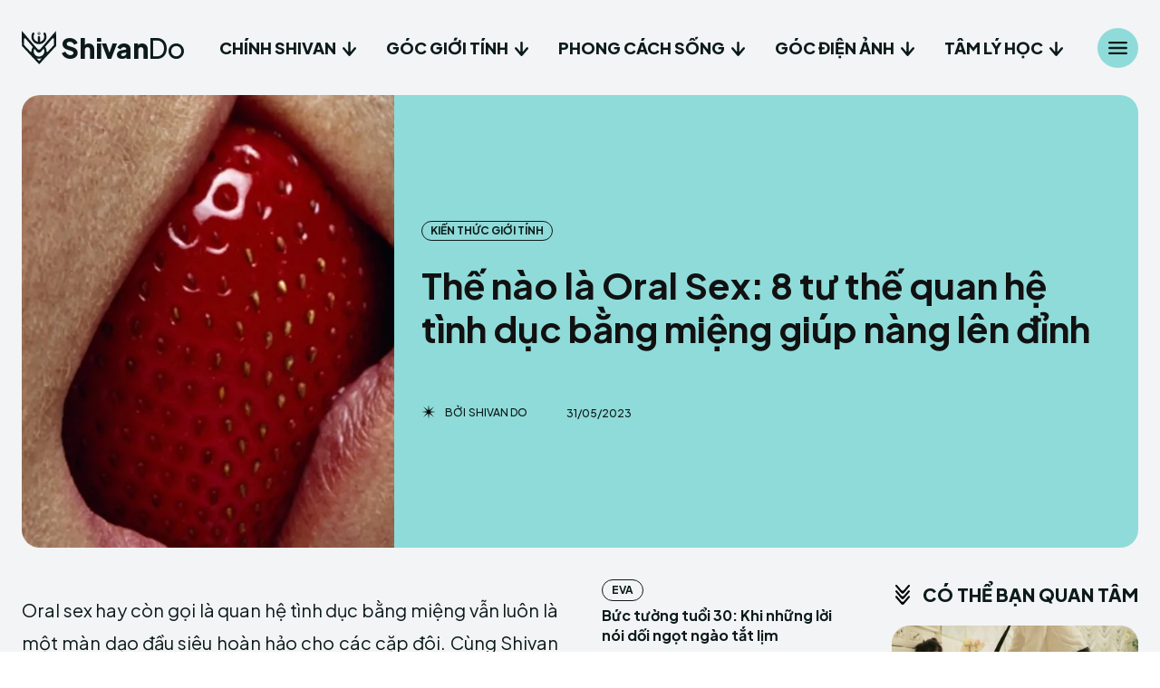

--- FILE ---
content_type: text/html; charset=UTF-8
request_url: https://shivando.com/the-nao-la-oral-sex-8-tu-the-quan-he-tinh-duc-bang-mieng-giup-nang-len-dinh/
body_size: 88237
content:
<!doctype html >
<!--[if IE 8]><html class="ie8" lang="en"> <![endif]-->
<!--[if IE 9]><html class="ie9" lang="en"> <![endif]-->
<!--[if gt IE 8]><!--><html lang="vi" prefix="og: https://ogp.me/ns#"> <!--<![endif]--><head><script data-no-optimize="1">var litespeed_docref=sessionStorage.getItem("litespeed_docref");litespeed_docref&&(Object.defineProperty(document,"referrer",{get:function(){return litespeed_docref}}),sessionStorage.removeItem("litespeed_docref"));</script> <title>Thế nào là Oral Sex: 8 tư thế quan hệ tình dục bằng miệng giúp nàng lên đỉnh &ndash; Shivan Do</title><meta charset="UTF-8" /><meta name="viewport" content="width=device-width, initial-scale=1.0"><link rel="pingback" href="https://shivando.com/xmlrpc.php" /><meta name="description" content="Oral sex hay còn gọi là quan hệ tình dục bằng miệng vẫn luôn là một màn dạo đầu siêu hoàn hảo cho các cặp đôi. Cùng Shivan tìm hiểu về Oral sex và 8 tư thế"/><meta name="robots" content="follow, index, max-snippet:-1, max-video-preview:-1, max-image-preview:large"/><link rel="canonical" href="https://shivando.com/the-nao-la-oral-sex-8-tu-the-quan-he-tinh-duc-bang-mieng-giup-nang-len-dinh/" /><meta property="og:locale" content="vi_VN" /><meta property="og:type" content="article" /><meta property="og:title" content="Thế nào là Oral Sex: 8 tư thế quan hệ tình dục bằng miệng giúp nàng lên đỉnh &ndash; Shivan Do" /><meta property="og:description" content="Oral sex hay còn gọi là quan hệ tình dục bằng miệng vẫn luôn là một màn dạo đầu siêu hoàn hảo cho các cặp đôi. Cùng Shivan tìm hiểu về Oral sex và 8 tư thế" /><meta property="og:url" content="https://shivando.com/the-nao-la-oral-sex-8-tu-the-quan-he-tinh-duc-bang-mieng-giup-nang-len-dinh/" /><meta property="og:site_name" content="Shivan Do" /><meta property="article:publisher" content="https://www.facebook.com/imShivanDo" /><meta property="article:author" content="https://www.facebook.com/imshivan" /><meta property="article:tag" content="Oral Sex" /><meta property="article:section" content="Kiến Thức Giới Tính" /><meta property="fb:app_id" content="1794433960742412" /><meta property="og:image" content="https://shivando.com/wp-content/uploads/2023/05/Oral-sex-1.jpg" /><meta property="og:image:secure_url" content="https://shivando.com/wp-content/uploads/2023/05/Oral-sex-1.jpg" /><meta property="og:image:width" content="1200" /><meta property="og:image:height" content="676" /><meta property="og:image:alt" content="Oral sex" /><meta property="og:image:type" content="image/jpeg" /><meta property="article:published_time" content="2023-05-31T05:48:49+07:00" /><meta name="twitter:card" content="summary_large_image" /><meta name="twitter:title" content="Thế nào là Oral Sex: 8 tư thế quan hệ tình dục bằng miệng giúp nàng lên đỉnh &ndash; Shivan Do" /><meta name="twitter:description" content="Oral sex hay còn gọi là quan hệ tình dục bằng miệng vẫn luôn là một màn dạo đầu siêu hoàn hảo cho các cặp đôi. Cùng Shivan tìm hiểu về Oral sex và 8 tư thế" /><meta name="twitter:site" content="@imshivando" /><meta name="twitter:creator" content="@imshivando" /><meta name="twitter:image" content="https://shivando.com/wp-content/uploads/2023/05/Oral-sex-1.jpg" /><meta name="twitter:label1" content="Được viết bởi" /><meta name="twitter:data1" content="Shivan Do" /><meta name="twitter:label2" content="Thời gian để đọc" /><meta name="twitter:data2" content="7 phút" /> <script type="application/ld+json" class="rank-math-schema">{"@context":"https://schema.org","@graph":[{"@type":["Person","Organization"],"@id":"https://shivando.com/#person","name":"Shivan Do","sameAs":["https://www.facebook.com/imShivanDo","https://twitter.com/imshivando"],"logo":{"@type":"ImageObject","@id":"https://shivando.com/#logo","url":"https://shivando.com/wp-content/uploads/2023/05/logo-favicon.png","contentUrl":"https://shivando.com/wp-content/uploads/2023/05/logo-favicon.png","caption":"Shivan Do","inLanguage":"vi","width":"100","height":"100"},"image":{"@type":"ImageObject","@id":"https://shivando.com/#logo","url":"https://shivando.com/wp-content/uploads/2023/05/logo-favicon.png","contentUrl":"https://shivando.com/wp-content/uploads/2023/05/logo-favicon.png","caption":"Shivan Do","inLanguage":"vi","width":"100","height":"100"}},{"@type":"WebSite","@id":"https://shivando.com/#website","url":"https://shivando.com","name":"Shivan Do","alternateName":"Adam Shivan","publisher":{"@id":"https://shivando.com/#person"},"inLanguage":"vi"},{"@type":"ImageObject","@id":"https://shivando.com/wp-content/uploads/2023/05/Oral-sex-1.jpg","url":"https://shivando.com/wp-content/uploads/2023/05/Oral-sex-1.jpg","width":"1200","height":"676","inLanguage":"vi"},{"@type":"BreadcrumbList","@id":"https://shivando.com/the-nao-la-oral-sex-8-tu-the-quan-he-tinh-duc-bang-mieng-giup-nang-len-dinh/#breadcrumb","itemListElement":[{"@type":"ListItem","position":"1","item":{"@id":"https://shivando.com","name":"Trang ch\u1ee7"}},{"@type":"ListItem","position":"2","item":{"@id":"https://shivando.com/goc-gioi-tinh/kien-thuc-gioi-tinh/","name":"Ki\u1ebfn Th\u1ee9c Gi\u1edbi T\u00ednh"}},{"@type":"ListItem","position":"3","item":{"@id":"https://shivando.com/the-nao-la-oral-sex-8-tu-the-quan-he-tinh-duc-bang-mieng-giup-nang-len-dinh/","name":"Th\u1ebf n\u00e0o l\u00e0 Oral Sex: 8 t\u01b0 th\u1ebf quan h\u1ec7 t\u00ecnh d\u1ee5c b\u1eb1ng mi\u1ec7ng gi\u00fap n\u00e0ng l\u00ean \u0111\u1ec9nh"}}]},{"@type":"WebPage","@id":"https://shivando.com/the-nao-la-oral-sex-8-tu-the-quan-he-tinh-duc-bang-mieng-giup-nang-len-dinh/#webpage","url":"https://shivando.com/the-nao-la-oral-sex-8-tu-the-quan-he-tinh-duc-bang-mieng-giup-nang-len-dinh/","name":"Th\u1ebf n\u00e0o l\u00e0 Oral Sex: 8 t\u01b0 th\u1ebf quan h\u1ec7 t\u00ecnh d\u1ee5c b\u1eb1ng mi\u1ec7ng gi\u00fap n\u00e0ng l\u00ean \u0111\u1ec9nh &ndash; Shivan Do","datePublished":"2023-05-31T05:48:49+07:00","dateModified":"2023-05-31T05:48:49+07:00","isPartOf":{"@id":"https://shivando.com/#website"},"primaryImageOfPage":{"@id":"https://shivando.com/wp-content/uploads/2023/05/Oral-sex-1.jpg"},"inLanguage":"vi","breadcrumb":{"@id":"https://shivando.com/the-nao-la-oral-sex-8-tu-the-quan-he-tinh-duc-bang-mieng-giup-nang-len-dinh/#breadcrumb"}},{"@type":"Person","@id":"https://shivando.com/tac-gia/adamshivan/","name":"Shivan Do","description":"M\u1ea3i m\u00ea chinh chi\u1ebfn &amp; y\u00eau \u0111\u01b0\u01a1ng...","url":"https://shivando.com/tac-gia/adamshivan/","image":{"@type":"ImageObject","@id":"https://shivando.com/wp-content/litespeed/avatar/12eea026795a67d223c856659b051416.jpg?ver=1768033044","url":"https://shivando.com/wp-content/litespeed/avatar/12eea026795a67d223c856659b051416.jpg?ver=1768033044","caption":"Shivan Do","inLanguage":"vi"},"sameAs":["https://shivando.com","https://www.facebook.com/imshivan","https://twitter.com/https://twitter.com/imshivando"]},{"@type":"BlogPosting","headline":"Th\u1ebf n\u00e0o l\u00e0 Oral Sex: 8 t\u01b0 th\u1ebf quan h\u1ec7 t\u00ecnh d\u1ee5c b\u1eb1ng mi\u1ec7ng gi\u00fap n\u00e0ng l\u00ean \u0111\u1ec9nh &ndash; Shivan Do","keywords":"Oral sex,quan h\u1ec7 t\u00ecnh d\u1ee5c,b\u1eb1ng mi\u1ec7ng","datePublished":"2023-05-31T05:48:49+07:00","dateModified":"2023-05-31T05:48:49+07:00","articleSection":"Ki\u1ebfn Th\u1ee9c Gi\u1edbi T\u00ednh","author":{"@id":"https://shivando.com/tac-gia/adamshivan/","name":"Shivan Do"},"publisher":{"@id":"https://shivando.com/#person"},"description":"Oral sex hay c\u00f2n g\u1ecdi l\u00e0 quan h\u1ec7 t\u00ecnh d\u1ee5c b\u1eb1ng mi\u1ec7ng v\u1eabn lu\u00f4n l\u00e0 m\u1ed9t m\u00e0n d\u1ea1o \u0111\u1ea7u si\u00eau ho\u00e0n h\u1ea3o cho c\u00e1c c\u1eb7p \u0111\u00f4i. C\u00f9ng Shivan t\u00ecm hi\u1ec3u v\u1ec1 Oral sex v\u00e0 8 t\u01b0 th\u1ebf","name":"Th\u1ebf n\u00e0o l\u00e0 Oral Sex: 8 t\u01b0 th\u1ebf quan h\u1ec7 t\u00ecnh d\u1ee5c b\u1eb1ng mi\u1ec7ng gi\u00fap n\u00e0ng l\u00ean \u0111\u1ec9nh &ndash; Shivan Do","@id":"https://shivando.com/the-nao-la-oral-sex-8-tu-the-quan-he-tinh-duc-bang-mieng-giup-nang-len-dinh/#richSnippet","isPartOf":{"@id":"https://shivando.com/the-nao-la-oral-sex-8-tu-the-quan-he-tinh-duc-bang-mieng-giup-nang-len-dinh/#webpage"},"image":{"@id":"https://shivando.com/wp-content/uploads/2023/05/Oral-sex-1.jpg"},"inLanguage":"vi","mainEntityOfPage":{"@id":"https://shivando.com/the-nao-la-oral-sex-8-tu-the-quan-he-tinh-duc-bang-mieng-giup-nang-len-dinh/#webpage"}}]}</script> <link rel='dns-prefetch' href='//fonts.googleapis.com' /><style id='wp-img-auto-sizes-contain-inline-css' type='text/css'>img:is([sizes=auto i],[sizes^="auto," i]){contain-intrinsic-size:3000px 1500px}
/*# sourceURL=wp-img-auto-sizes-contain-inline-css */</style><link data-optimized="2" rel="stylesheet" href="https://shivando.com/wp-content/litespeed/css/6fe544ccd5f04db9deb01efc9c11de28.css?ver=a5f02" /><style id='classic-theme-styles-inline-css' type='text/css'>/*! This file is auto-generated */
.wp-block-button__link{color:#fff;background-color:#32373c;border-radius:9999px;box-shadow:none;text-decoration:none;padding:calc(.667em + 2px) calc(1.333em + 2px);font-size:1.125em}.wp-block-file__button{background:#32373c;color:#fff;text-decoration:none}
/*# sourceURL=/wp-includes/css/classic-themes.min.css */</style><style id='woocommerce-inline-inline-css' type='text/css'>.woocommerce form .form-row .required { visibility: visible; }
/*# sourceURL=woocommerce-inline-inline-css */</style><link rel='stylesheet' id='google-fonts-style-css' href='https://fonts.googleapis.com/css?family=Plus+Jakarta+Sans%3A400%2C300%2C300italic%2C400italic%2C500%2C500italic%2C600%2C600italic%2C700%2C700italic%2C800%2C800italic%2C900%2C900italic%7COpen+Sans%3A400%2C600%2C700%2C300%2C300italic%2C400italic%2C500%2C500italic%2C600italic%2C700italic%2C800%2C800italic%2C900%2C900italic%7CRoboto%3A400%2C600%2C700%2C300%2C300italic%2C400italic%2C500%2C500italic%2C600italic%2C700italic%2C800%2C800italic%2C900%2C900italic%7CPlus+Jakarta+Sans%3A800%2C500%2C900%2C700%2C400%2C600%7CFahkwang%3A700%2C400&#038;display=swap&#038;ver=12.7.3' type='text/css' media='all' /><style id='td-theme-inline-css' type='text/css'>@media (max-width:767px){.td-header-desktop-wrap{display:none}}@media (min-width:767px){.td-header-mobile-wrap{display:none}}</style> <script type="text/javascript" src="https://shivando.com/wp-includes/js/jquery/jquery.min.js" id="jquery-core-js"></script> <script type="text/javascript" id="wc-add-to-cart-js-extra" src="[data-uri]" defer></script> <script type="text/javascript" id="woocommerce-js-extra" src="[data-uri]" defer></script> <link rel="https://api.w.org/" href="https://shivando.com/wp-json/" /><link rel="alternate" title="JSON" type="application/json" href="https://shivando.com/wp-json/wp/v2/posts/2383" /><meta name="generator" content="performant-translations 1.2.0"> <script src="[data-uri]" defer></script> <style id="tdb-global-colors">:root{--ev-black:#0c1b1a;--ev-white:#FFFFFF;--ev-primary:#38EBE7;--ev-accent:#47cac5;--ev-primary-light:#B0F7F3;--ev-alternate:#8fdbd9;--ev-bg-grey:#f3f4f6;--ev-bg-grey-alt:#eaecee;--ev-bg-grey-neutral:#dbdcdf;--ev-blue-1:#7AB3ED;--ev-blue-2:#b5d6f7;--ev-rose-1:#f7c4c1;--ev-rose-2:#e5847f;--ev-dark-1:#3B6F6C;--ev-dark-2:#183533;--compass-bg:#0b0c0c;--compass-dark1:#151717;--compass-dark2:#202323;--compass-dark3:#353939;--compass-grey:#5d6363;--compass-offwhite:#d2d2d2;--compass-white:#FFFFFF;--compass-primary:#5DE6E7;--compass-accent:#0da3ac;--aniglobe-dark:#2e3837;--aniglobe-grey:#899e9b;--aniglobe-light:#e4eeed;--aniglobe-primary:#52e2cf;--aniglobe-accent:#27756b;--mm-custom-color-4:#C2A25D;--mm-custom-color-5:#F7F9F9;--mm-custom-color-1:#053426;--mm-custom-color-2:#B79259;--mm-custom-color-3:#79847E;--cl-black:#231f1c;--cl-saturated-black:#74726F;--cl-desaturated-black:#A09894;--cl-desaturated-orange:#77583e;--cl-accent:#ab7448;--cl-primary:#db965e;--cl-dark-grey:#615a50;--cl-med-grey:#d1c8bb;--cl-light-grey:#e8e2d8;--cl-very-light-grey:#f6f2ea;--cl-white:#FFFFFF;--doc-custom-color-1:#3A454E;--doc-custom-color-2:#2CC8B3;--doc-custom-color-3:#9BA1A8;--doc-custom-color-4:#EFF3F4;--doc-custom-color-5:#F7F9F9;--nft-custom-color-1:#333333;--nft-custom-color-2:#aaaaaa;--today-news-dark-bg:#000000;--today-news-accent:#CE0000;--today-news-white:#FFFFFF;--today-news-white-transparent:rgba(255,255,255,0.75);--today-news-white-transparent2:rgba(255,255,255,0.1);--today-news-dark-gray:#222222;--today-news-light-gray:#d8d8d8;--eastcoastcheck-primary:#ffc03a;--eastcoastcheck-accent:#d2930b;--eastcoastcheck-black:#131d23;--eastcoastcheck-darkgrey:#4D5860;--eastcoastcheck-bluegrey:#abb8c0;--eastcoastcheck-grey:#e6eaed;--eastcoastcheck-lightgrey:#FBFBFB;--eastcoastcheck-white:#FFFFFF;--eastcoastcheck-bluegrey2:#5d7e93;--metro-blue:#2579E8;--metro-blue-acc:#509CFF;--metro-red:#E83030;--metro-exclusive:#1DCA95;--crypto-gaming-pro-accent:#2081e2;--crypto-gaming-pro-lighter-bg:#131313;--crypto-gaming-pro-light-gray-text:#afafaf;--crypto-gaming-pro-dark-gray-text:#757777;--crypto-gaming-pro-white:#FFFFFF;--tt-accent-color:#E4A41E;--tt-hover:#504BDC;--tt-gray-dark:#777777;--tt-extra-color:#f4f4f4;--tt-primary-color:#000000;--accent-color:#fff}</style><style id="tdb-global-fonts">:root{--ev-accent-font:Fahkwang;--ev-primary-font:Plus Jakarta Sans;--compass-global1:Outfit;--cassio-lovo-global-sans:Gantari;--doc-global-font-1:Outfit;--global-1:Gilda Display;--global-2:Red Hat Display;--global-3:Pinyon Script;--today_news_default:Montserrat;--eastcoast-global:Jost;--eastcoast-accent:Smooch;--tt-secondary:Merriweather;--tt-extra:Red Hat Display;--tt-primary-font:Epilogue;}</style><noscript><style>.woocommerce-product-gallery{ opacity: 1 !important; }</style></noscript> <script type="text/javascript" id="google_gtagjs" src="https://www.googletagmanager.com/gtag/js?id=G-KLLBPY3D62" defer data-deferred="1"></script> <script type="text/javascript" id="google_gtagjs-inline" src="[data-uri]" defer></script>  <script type="text/javascript" id="td-generated-header-js" src="[data-uri]" defer></script> <style>:root{--td_excl_label:'LOẠI TRỪ';--td_theme_color:#38ebe7;--td_slider_text:rgba(56,235,231,0.7)}.td-header-style-12 .td-header-menu-wrap-full,.td-header-style-12 .td-affix,.td-grid-style-1.td-hover-1 .td-big-grid-post:hover .td-post-category,.td-grid-style-5.td-hover-1 .td-big-grid-post:hover .td-post-category,.td_category_template_3 .td-current-sub-category,.td_category_template_8 .td-category-header .td-category a.td-current-sub-category,.td_category_template_4 .td-category-siblings .td-category a:hover,.td_block_big_grid_9.td-grid-style-1 .td-post-category,.td_block_big_grid_9.td-grid-style-5 .td-post-category,.td-grid-style-6.td-hover-1 .td-module-thumb:after,.tdm-menu-active-style5 .td-header-menu-wrap .sf-menu>.current-menu-item>a,.tdm-menu-active-style5 .td-header-menu-wrap .sf-menu>.current-menu-ancestor>a,.tdm-menu-active-style5 .td-header-menu-wrap .sf-menu>.current-category-ancestor>a,.tdm-menu-active-style5 .td-header-menu-wrap .sf-menu>li>a:hover,.tdm-menu-active-style5 .td-header-menu-wrap .sf-menu>.sfHover>a{background-color:#38ebe7}.td_mega_menu_sub_cats .cur-sub-cat,.td-mega-span h3 a:hover,.td_mod_mega_menu:hover .entry-title a,.header-search-wrap .result-msg a:hover,.td-header-top-menu .td-drop-down-search .td_module_wrap:hover .entry-title a,.td-header-top-menu .td-icon-search:hover,.td-header-wrap .result-msg a:hover,.top-header-menu li a:hover,.top-header-menu .current-menu-item>a,.top-header-menu .current-menu-ancestor>a,.top-header-menu .current-category-ancestor>a,.td-social-icon-wrap>a:hover,.td-header-sp-top-widget .td-social-icon-wrap a:hover,.td_mod_related_posts:hover h3>a,.td-post-template-11 .td-related-title .td-related-left:hover,.td-post-template-11 .td-related-title .td-related-right:hover,.td-post-template-11 .td-related-title .td-cur-simple-item,.td-post-template-11 .td_block_related_posts .td-next-prev-wrap a:hover,.td-category-header .td-pulldown-category-filter-link:hover,.td-category-siblings .td-subcat-dropdown a:hover,.td-category-siblings .td-subcat-dropdown a.td-current-sub-category,.footer-text-wrap .footer-email-wrap a,.footer-social-wrap a:hover,.td_module_17 .td-read-more a:hover,.td_module_18 .td-read-more a:hover,.td_module_19 .td-post-author-name a:hover,.td-pulldown-syle-2 .td-subcat-dropdown:hover .td-subcat-more span,.td-pulldown-syle-2 .td-subcat-dropdown:hover .td-subcat-more i,.td-pulldown-syle-3 .td-subcat-dropdown:hover .td-subcat-more span,.td-pulldown-syle-3 .td-subcat-dropdown:hover .td-subcat-more i,.tdm-menu-active-style3 .tdm-header.td-header-wrap .sf-menu>.current-category-ancestor>a,.tdm-menu-active-style3 .tdm-header.td-header-wrap .sf-menu>.current-menu-ancestor>a,.tdm-menu-active-style3 .tdm-header.td-header-wrap .sf-menu>.current-menu-item>a,.tdm-menu-active-style3 .tdm-header.td-header-wrap .sf-menu>.sfHover>a,.tdm-menu-active-style3 .tdm-header.td-header-wrap .sf-menu>li>a:hover{color:#38ebe7}.td-mega-menu-page .wpb_content_element ul li a:hover,.td-theme-wrap .td-aj-search-results .td_module_wrap:hover .entry-title a,.td-theme-wrap .header-search-wrap .result-msg a:hover{color:#38ebe7!important}.td_category_template_8 .td-category-header .td-category a.td-current-sub-category,.td_category_template_4 .td-category-siblings .td-category a:hover,.tdm-menu-active-style4 .tdm-header .sf-menu>.current-menu-item>a,.tdm-menu-active-style4 .tdm-header .sf-menu>.current-menu-ancestor>a,.tdm-menu-active-style4 .tdm-header .sf-menu>.current-category-ancestor>a,.tdm-menu-active-style4 .tdm-header .sf-menu>li>a:hover,.tdm-menu-active-style4 .tdm-header .sf-menu>.sfHover>a{border-color:#38ebe7}:root{--td_excl_label:'LOẠI TRỪ';--td_theme_color:#38ebe7;--td_slider_text:rgba(56,235,231,0.7)}.td-header-style-12 .td-header-menu-wrap-full,.td-header-style-12 .td-affix,.td-grid-style-1.td-hover-1 .td-big-grid-post:hover .td-post-category,.td-grid-style-5.td-hover-1 .td-big-grid-post:hover .td-post-category,.td_category_template_3 .td-current-sub-category,.td_category_template_8 .td-category-header .td-category a.td-current-sub-category,.td_category_template_4 .td-category-siblings .td-category a:hover,.td_block_big_grid_9.td-grid-style-1 .td-post-category,.td_block_big_grid_9.td-grid-style-5 .td-post-category,.td-grid-style-6.td-hover-1 .td-module-thumb:after,.tdm-menu-active-style5 .td-header-menu-wrap .sf-menu>.current-menu-item>a,.tdm-menu-active-style5 .td-header-menu-wrap .sf-menu>.current-menu-ancestor>a,.tdm-menu-active-style5 .td-header-menu-wrap .sf-menu>.current-category-ancestor>a,.tdm-menu-active-style5 .td-header-menu-wrap .sf-menu>li>a:hover,.tdm-menu-active-style5 .td-header-menu-wrap .sf-menu>.sfHover>a{background-color:#38ebe7}.td_mega_menu_sub_cats .cur-sub-cat,.td-mega-span h3 a:hover,.td_mod_mega_menu:hover .entry-title a,.header-search-wrap .result-msg a:hover,.td-header-top-menu .td-drop-down-search .td_module_wrap:hover .entry-title a,.td-header-top-menu .td-icon-search:hover,.td-header-wrap .result-msg a:hover,.top-header-menu li a:hover,.top-header-menu .current-menu-item>a,.top-header-menu .current-menu-ancestor>a,.top-header-menu .current-category-ancestor>a,.td-social-icon-wrap>a:hover,.td-header-sp-top-widget .td-social-icon-wrap a:hover,.td_mod_related_posts:hover h3>a,.td-post-template-11 .td-related-title .td-related-left:hover,.td-post-template-11 .td-related-title .td-related-right:hover,.td-post-template-11 .td-related-title .td-cur-simple-item,.td-post-template-11 .td_block_related_posts .td-next-prev-wrap a:hover,.td-category-header .td-pulldown-category-filter-link:hover,.td-category-siblings .td-subcat-dropdown a:hover,.td-category-siblings .td-subcat-dropdown a.td-current-sub-category,.footer-text-wrap .footer-email-wrap a,.footer-social-wrap a:hover,.td_module_17 .td-read-more a:hover,.td_module_18 .td-read-more a:hover,.td_module_19 .td-post-author-name a:hover,.td-pulldown-syle-2 .td-subcat-dropdown:hover .td-subcat-more span,.td-pulldown-syle-2 .td-subcat-dropdown:hover .td-subcat-more i,.td-pulldown-syle-3 .td-subcat-dropdown:hover .td-subcat-more span,.td-pulldown-syle-3 .td-subcat-dropdown:hover .td-subcat-more i,.tdm-menu-active-style3 .tdm-header.td-header-wrap .sf-menu>.current-category-ancestor>a,.tdm-menu-active-style3 .tdm-header.td-header-wrap .sf-menu>.current-menu-ancestor>a,.tdm-menu-active-style3 .tdm-header.td-header-wrap .sf-menu>.current-menu-item>a,.tdm-menu-active-style3 .tdm-header.td-header-wrap .sf-menu>.sfHover>a,.tdm-menu-active-style3 .tdm-header.td-header-wrap .sf-menu>li>a:hover{color:#38ebe7}.td-mega-menu-page .wpb_content_element ul li a:hover,.td-theme-wrap .td-aj-search-results .td_module_wrap:hover .entry-title a,.td-theme-wrap .header-search-wrap .result-msg a:hover{color:#38ebe7!important}.td_category_template_8 .td-category-header .td-category a.td-current-sub-category,.td_category_template_4 .td-category-siblings .td-category a:hover,.tdm-menu-active-style4 .tdm-header .sf-menu>.current-menu-item>a,.tdm-menu-active-style4 .tdm-header .sf-menu>.current-menu-ancestor>a,.tdm-menu-active-style4 .tdm-header .sf-menu>.current-category-ancestor>a,.tdm-menu-active-style4 .tdm-header .sf-menu>li>a:hover,.tdm-menu-active-style4 .tdm-header .sf-menu>.sfHover>a{border-color:#38ebe7}</style><link rel="icon" href="https://shivando.com/wp-content/uploads/2023/05/logo-favicon.png" sizes="32x32" /><link rel="icon" href="https://shivando.com/wp-content/uploads/2023/05/logo-favicon.png" sizes="192x192" /><link rel="apple-touch-icon" href="https://shivando.com/wp-content/uploads/2023/05/logo-favicon.png" /><meta name="msapplication-TileImage" content="https://shivando.com/wp-content/uploads/2023/05/logo-favicon.png" /><style>.tdm-btn-style1{background-color:#38ebe7}.tdm-btn-style2:before{border-color:#38ebe7}.tdm-btn-style2{color:#38ebe7}.tdm-btn-style3{-webkit-box-shadow:0 2px 16px #38ebe7;-moz-box-shadow:0 2px 16px #38ebe7;box-shadow:0 2px 16px #38ebe7}.tdm-btn-style3:hover{-webkit-box-shadow:0 4px 26px #38ebe7;-moz-box-shadow:0 4px 26px #38ebe7;box-shadow:0 4px 26px #38ebe7}</style><style id="tdw-css-placeholder"></style><style id='global-styles-inline-css' type='text/css'>:root{--wp--preset--aspect-ratio--square: 1;--wp--preset--aspect-ratio--4-3: 4/3;--wp--preset--aspect-ratio--3-4: 3/4;--wp--preset--aspect-ratio--3-2: 3/2;--wp--preset--aspect-ratio--2-3: 2/3;--wp--preset--aspect-ratio--16-9: 16/9;--wp--preset--aspect-ratio--9-16: 9/16;--wp--preset--color--black: #000000;--wp--preset--color--cyan-bluish-gray: #abb8c3;--wp--preset--color--white: #ffffff;--wp--preset--color--pale-pink: #f78da7;--wp--preset--color--vivid-red: #cf2e2e;--wp--preset--color--luminous-vivid-orange: #ff6900;--wp--preset--color--luminous-vivid-amber: #fcb900;--wp--preset--color--light-green-cyan: #7bdcb5;--wp--preset--color--vivid-green-cyan: #00d084;--wp--preset--color--pale-cyan-blue: #8ed1fc;--wp--preset--color--vivid-cyan-blue: #0693e3;--wp--preset--color--vivid-purple: #9b51e0;--wp--preset--gradient--vivid-cyan-blue-to-vivid-purple: linear-gradient(135deg,rgb(6,147,227) 0%,rgb(155,81,224) 100%);--wp--preset--gradient--light-green-cyan-to-vivid-green-cyan: linear-gradient(135deg,rgb(122,220,180) 0%,rgb(0,208,130) 100%);--wp--preset--gradient--luminous-vivid-amber-to-luminous-vivid-orange: linear-gradient(135deg,rgb(252,185,0) 0%,rgb(255,105,0) 100%);--wp--preset--gradient--luminous-vivid-orange-to-vivid-red: linear-gradient(135deg,rgb(255,105,0) 0%,rgb(207,46,46) 100%);--wp--preset--gradient--very-light-gray-to-cyan-bluish-gray: linear-gradient(135deg,rgb(238,238,238) 0%,rgb(169,184,195) 100%);--wp--preset--gradient--cool-to-warm-spectrum: linear-gradient(135deg,rgb(74,234,220) 0%,rgb(151,120,209) 20%,rgb(207,42,186) 40%,rgb(238,44,130) 60%,rgb(251,105,98) 80%,rgb(254,248,76) 100%);--wp--preset--gradient--blush-light-purple: linear-gradient(135deg,rgb(255,206,236) 0%,rgb(152,150,240) 100%);--wp--preset--gradient--blush-bordeaux: linear-gradient(135deg,rgb(254,205,165) 0%,rgb(254,45,45) 50%,rgb(107,0,62) 100%);--wp--preset--gradient--luminous-dusk: linear-gradient(135deg,rgb(255,203,112) 0%,rgb(199,81,192) 50%,rgb(65,88,208) 100%);--wp--preset--gradient--pale-ocean: linear-gradient(135deg,rgb(255,245,203) 0%,rgb(182,227,212) 50%,rgb(51,167,181) 100%);--wp--preset--gradient--electric-grass: linear-gradient(135deg,rgb(202,248,128) 0%,rgb(113,206,126) 100%);--wp--preset--gradient--midnight: linear-gradient(135deg,rgb(2,3,129) 0%,rgb(40,116,252) 100%);--wp--preset--font-size--small: 11px;--wp--preset--font-size--medium: 20px;--wp--preset--font-size--large: 32px;--wp--preset--font-size--x-large: 42px;--wp--preset--font-size--regular: 15px;--wp--preset--font-size--larger: 50px;--wp--preset--spacing--20: 0.44rem;--wp--preset--spacing--30: 0.67rem;--wp--preset--spacing--40: 1rem;--wp--preset--spacing--50: 1.5rem;--wp--preset--spacing--60: 2.25rem;--wp--preset--spacing--70: 3.38rem;--wp--preset--spacing--80: 5.06rem;--wp--preset--shadow--natural: 6px 6px 9px rgba(0, 0, 0, 0.2);--wp--preset--shadow--deep: 12px 12px 50px rgba(0, 0, 0, 0.4);--wp--preset--shadow--sharp: 6px 6px 0px rgba(0, 0, 0, 0.2);--wp--preset--shadow--outlined: 6px 6px 0px -3px rgb(255, 255, 255), 6px 6px rgb(0, 0, 0);--wp--preset--shadow--crisp: 6px 6px 0px rgb(0, 0, 0);}:where(.is-layout-flex){gap: 0.5em;}:where(.is-layout-grid){gap: 0.5em;}body .is-layout-flex{display: flex;}.is-layout-flex{flex-wrap: wrap;align-items: center;}.is-layout-flex > :is(*, div){margin: 0;}body .is-layout-grid{display: grid;}.is-layout-grid > :is(*, div){margin: 0;}:where(.wp-block-columns.is-layout-flex){gap: 2em;}:where(.wp-block-columns.is-layout-grid){gap: 2em;}:where(.wp-block-post-template.is-layout-flex){gap: 1.25em;}:where(.wp-block-post-template.is-layout-grid){gap: 1.25em;}.has-black-color{color: var(--wp--preset--color--black) !important;}.has-cyan-bluish-gray-color{color: var(--wp--preset--color--cyan-bluish-gray) !important;}.has-white-color{color: var(--wp--preset--color--white) !important;}.has-pale-pink-color{color: var(--wp--preset--color--pale-pink) !important;}.has-vivid-red-color{color: var(--wp--preset--color--vivid-red) !important;}.has-luminous-vivid-orange-color{color: var(--wp--preset--color--luminous-vivid-orange) !important;}.has-luminous-vivid-amber-color{color: var(--wp--preset--color--luminous-vivid-amber) !important;}.has-light-green-cyan-color{color: var(--wp--preset--color--light-green-cyan) !important;}.has-vivid-green-cyan-color{color: var(--wp--preset--color--vivid-green-cyan) !important;}.has-pale-cyan-blue-color{color: var(--wp--preset--color--pale-cyan-blue) !important;}.has-vivid-cyan-blue-color{color: var(--wp--preset--color--vivid-cyan-blue) !important;}.has-vivid-purple-color{color: var(--wp--preset--color--vivid-purple) !important;}.has-black-background-color{background-color: var(--wp--preset--color--black) !important;}.has-cyan-bluish-gray-background-color{background-color: var(--wp--preset--color--cyan-bluish-gray) !important;}.has-white-background-color{background-color: var(--wp--preset--color--white) !important;}.has-pale-pink-background-color{background-color: var(--wp--preset--color--pale-pink) !important;}.has-vivid-red-background-color{background-color: var(--wp--preset--color--vivid-red) !important;}.has-luminous-vivid-orange-background-color{background-color: var(--wp--preset--color--luminous-vivid-orange) !important;}.has-luminous-vivid-amber-background-color{background-color: var(--wp--preset--color--luminous-vivid-amber) !important;}.has-light-green-cyan-background-color{background-color: var(--wp--preset--color--light-green-cyan) !important;}.has-vivid-green-cyan-background-color{background-color: var(--wp--preset--color--vivid-green-cyan) !important;}.has-pale-cyan-blue-background-color{background-color: var(--wp--preset--color--pale-cyan-blue) !important;}.has-vivid-cyan-blue-background-color{background-color: var(--wp--preset--color--vivid-cyan-blue) !important;}.has-vivid-purple-background-color{background-color: var(--wp--preset--color--vivid-purple) !important;}.has-black-border-color{border-color: var(--wp--preset--color--black) !important;}.has-cyan-bluish-gray-border-color{border-color: var(--wp--preset--color--cyan-bluish-gray) !important;}.has-white-border-color{border-color: var(--wp--preset--color--white) !important;}.has-pale-pink-border-color{border-color: var(--wp--preset--color--pale-pink) !important;}.has-vivid-red-border-color{border-color: var(--wp--preset--color--vivid-red) !important;}.has-luminous-vivid-orange-border-color{border-color: var(--wp--preset--color--luminous-vivid-orange) !important;}.has-luminous-vivid-amber-border-color{border-color: var(--wp--preset--color--luminous-vivid-amber) !important;}.has-light-green-cyan-border-color{border-color: var(--wp--preset--color--light-green-cyan) !important;}.has-vivid-green-cyan-border-color{border-color: var(--wp--preset--color--vivid-green-cyan) !important;}.has-pale-cyan-blue-border-color{border-color: var(--wp--preset--color--pale-cyan-blue) !important;}.has-vivid-cyan-blue-border-color{border-color: var(--wp--preset--color--vivid-cyan-blue) !important;}.has-vivid-purple-border-color{border-color: var(--wp--preset--color--vivid-purple) !important;}.has-vivid-cyan-blue-to-vivid-purple-gradient-background{background: var(--wp--preset--gradient--vivid-cyan-blue-to-vivid-purple) !important;}.has-light-green-cyan-to-vivid-green-cyan-gradient-background{background: var(--wp--preset--gradient--light-green-cyan-to-vivid-green-cyan) !important;}.has-luminous-vivid-amber-to-luminous-vivid-orange-gradient-background{background: var(--wp--preset--gradient--luminous-vivid-amber-to-luminous-vivid-orange) !important;}.has-luminous-vivid-orange-to-vivid-red-gradient-background{background: var(--wp--preset--gradient--luminous-vivid-orange-to-vivid-red) !important;}.has-very-light-gray-to-cyan-bluish-gray-gradient-background{background: var(--wp--preset--gradient--very-light-gray-to-cyan-bluish-gray) !important;}.has-cool-to-warm-spectrum-gradient-background{background: var(--wp--preset--gradient--cool-to-warm-spectrum) !important;}.has-blush-light-purple-gradient-background{background: var(--wp--preset--gradient--blush-light-purple) !important;}.has-blush-bordeaux-gradient-background{background: var(--wp--preset--gradient--blush-bordeaux) !important;}.has-luminous-dusk-gradient-background{background: var(--wp--preset--gradient--luminous-dusk) !important;}.has-pale-ocean-gradient-background{background: var(--wp--preset--gradient--pale-ocean) !important;}.has-electric-grass-gradient-background{background: var(--wp--preset--gradient--electric-grass) !important;}.has-midnight-gradient-background{background: var(--wp--preset--gradient--midnight) !important;}.has-small-font-size{font-size: var(--wp--preset--font-size--small) !important;}.has-medium-font-size{font-size: var(--wp--preset--font-size--medium) !important;}.has-large-font-size{font-size: var(--wp--preset--font-size--large) !important;}.has-x-large-font-size{font-size: var(--wp--preset--font-size--x-large) !important;}
/*# sourceURL=global-styles-inline-css */</style></head><body data-rsssl=1 class="wp-singular post-template-default single single-post postid-2383 single-format-standard wp-theme-Newspaper theme-Newspaper td-standard-pack woocommerce-no-js the-nao-la-oral-sex-8-tu-the-quan-he-tinh-duc-bang-mieng-giup-nang-len-dinh global-block-template-1 tdb_template_4352 tdb-template  tdc-header-template  tdc-footer-template td-animation-stack-type0 td-full-layout" itemscope="itemscope" itemtype="https://schema.org/WebPage"><div class="td-scroll-up" data-style="style1"><i class="td-icon-menu-up"></i></div><div class="td-menu-background" style="visibility:hidden"></div><div id="td-mobile-nav" style="visibility:hidden"><div class="td-mobile-container"><div class="td-menu-socials-wrap"><div class="td-menu-socials"></div><div class="td-mobile-close">
<span><i class="td-icon-close-mobile"></i></span></div></div><div class="td-menu-login-section"><div class="td-guest-wrap"><div class="td-menu-login"><a id="login-link-mob">Đăng nhập</a> <span></span><a id="register-link-mob">Tham gia</a></div></div></div><div class="td-mobile-content"><ul class=""><li class="menu-item-first"><a href="https://shivando.com/wp-admin/nav-menus.php">Click here - to use the wp menu builder</a></li></ul></div></div><div id="login-form-mobile" class="td-register-section"><div id="td-login-mob" class="td-login-animation td-login-hide-mob"><div class="td-login-close">
<span class="td-back-button"><i class="td-icon-read-down"></i></span><div class="td-login-title">Đăng nhập</div><div class="td-mobile-close">
<span><i class="td-icon-close-mobile"></i></span></div></div><form class="td-login-form-wrap" action="#" method="post"><div class="td-login-panel-title"><span>Hoan nghênh!</span>Đăng nhập vào tài khoản của bạn</div><div class="td_display_err"></div><div class="td-login-inputs"><input class="td-login-input" autocomplete="username" type="text" name="login_email" id="login_email-mob" value="" required><label for="login_email-mob">tên người dùng của bạn</label></div><div class="td-login-inputs"><input class="td-login-input" autocomplete="current-password" type="password" name="login_pass" id="login_pass-mob" value="" required><label for="login_pass-mob">mật khẩu của bạn</label></div>
<input type="button" name="login_button" id="login_button-mob" class="td-login-button" value="Đăng nhập"><div class="td-login-info-text">
<a href="#" id="forgot-pass-link-mob">Quên mật khẩu?</a></div><div class="td-login-register-link">
<a id="signin-register-link-mob">Tạo một tài khoản</a></div><div class="td-login-info-text"><a class="privacy-policy-link" href="https://shivando.com/chinh-sach-bao-mat/">Chính sách bảo mật</a></div></form></div><div id="td-register-mob" class="td-login-animation td-login-hide-mob"><div class="td-register-close">
<span class="td-back-button"><i class="td-icon-read-down"></i></span><div class="td-login-title">Đăng ký</div><div class="td-mobile-close">
<span><i class="td-icon-close-mobile"></i></span></div></div><div class="td-login-panel-title"><span>Hoan nghênh!</span>Đăng ký tài khoản</div><form class="td-login-form-wrap" action="#" method="post"><div class="td_display_err"></div><div class="td-login-inputs"><input class="td-login-input" type="email" name="register_email" id="register_email-mob" value="" required><label for="register_email-mob">email của bạn</label></div><div class="td-login-inputs"><input class="td-login-input" type="text" name="register_user" id="register_user-mob" value="" required><label for="register_user-mob">tên người dùng của bạn</label></div>
<input type="button" name="register_button" id="register_button-mob" class="td-login-button" value="ĐĂNG KÝ"><div class="td-login-info-text">Mật khẩu đã được gửi vào email của bạn.</div><div class="td-login-info-text"><a class="privacy-policy-link" href="https://shivando.com/chinh-sach-bao-mat/">Chính sách bảo mật</a></div></form></div><div id="td-forgot-pass-mob" class="td-login-animation td-login-hide-mob"><div class="td-forgot-pass-close">
<a href="#" aria-label="Back" class="td-back-button"><i class="td-icon-read-down"></i></a><div class="td-login-title">Khôi phục mật khẩu</div></div><div class="td-login-form-wrap"><div class="td-login-panel-title">Khởi tạo mật khẩu</div><div class="td_display_err"></div><div class="td-login-inputs"><input class="td-login-input" type="text" name="forgot_email" id="forgot_email-mob" value="" required><label for="forgot_email-mob">email của bạn</label></div>
<input type="button" name="forgot_button" id="forgot_button-mob" class="td-login-button" value="Gửi tôi Pass"></div></div></div></div><div class="td-search-background" style="visibility:hidden"></div><div class="td-search-wrap-mob" style="visibility:hidden"><div class="td-drop-down-search"><form method="get" class="td-search-form" action="https://shivando.com/"><div class="td-search-close">
<span><i class="td-icon-close-mobile"></i></span></div><div role="search" class="td-search-input">
<span>TÌM KIẾM</span>
<input id="td-header-search-mob" type="text" value="" name="s" autocomplete="off" /></div></form><div id="td-aj-search-mob" class="td-ajax-search-flex"></div></div></div><div id="td-outer-wrap" class="td-theme-wrap"><div class="td-header-template-wrap" style="position: relative"><div class="td-header-mobile-wrap"><div id="tdi_1" class="tdc-zone"><div class="tdc_zone tdi_2  wpb_row td-pb-row"  ><style scoped>.tdi_2{min-height:0}.td-header-mobile-wrap{position:relative;width:100%}</style><div id="tdi_3" class="tdc-row stretch_row"><div class="vc_row tdi_4  wpb_row td-pb-row tdc-element-style" ><style scoped>.tdi_4,.tdi_4 .tdc-columns{min-height:0}.tdi_4,.tdi_4 .tdc-columns{display:block}.tdi_4 .tdc-columns{width:100%}.tdi_4:before,.tdi_4:after{display:table}@media (max-width:767px){.tdi_4{position:relative}}</style><div class="tdi_3_rand_style td-element-style" ><style>@media (max-width:767px){.tdi_3_rand_style{background-color:var(--ev-bg-grey)!important}}</style></div><div class="vc_column tdi_6  wpb_column vc_column_container tdc-column td-pb-span12"><style scoped>.tdi_6{vertical-align:baseline}.tdi_6>.wpb_wrapper,.tdi_6>.wpb_wrapper>.tdc-elements{display:block}.tdi_6>.wpb_wrapper>.tdc-elements{width:100%}.tdi_6>.wpb_wrapper>.vc_row_inner{width:auto}.tdi_6>.wpb_wrapper{width:auto;height:auto}@media (max-width:767px){.tdi_6>.wpb_wrapper,.tdi_6>.wpb_wrapper>.tdc-elements{display:flex;flex-direction:row;flex-wrap:nowrap;justify-content:space-between;align-items:flex-start}.tdi_6>.wpb_wrapper>.tdc-elements{width:100%}.tdi_6>.wpb_wrapper>.vc_row_inner{width:auto}.tdi_6>.wpb_wrapper{width:100%;height:100%}}@media (max-width:767px){.tdi_6{padding-top:10px!important;padding-bottom:10px!important}}</style><div class="wpb_wrapper" ><div class="td_block_wrap tdb_header_logo tdi_7 td-pb-border-top td_block_template_1 tdb-header-align"  data-td-block-uid="tdi_7" ><style>.tdb-header-align{vertical-align:middle}.tdb_header_logo{margin-bottom:0;clear:none}.tdb_header_logo .tdb-logo-a,.tdb_header_logo h1{display:flex;pointer-events:auto;align-items:flex-start}.tdb_header_logo h1{margin:0;line-height:0}.tdb_header_logo .tdb-logo-img-wrap img{display:block}.tdb_header_logo .tdb-logo-svg-wrap+.tdb-logo-img-wrap{display:none}.tdb_header_logo .tdb-logo-svg-wrap svg{width:50px;display:block;transition:fill .3s ease}.tdb_header_logo .tdb-logo-text-wrap{display:flex}.tdb_header_logo .tdb-logo-text-title,.tdb_header_logo .tdb-logo-text-tagline{-webkit-transition:all 0.2s ease;transition:all 0.2s ease}.tdb_header_logo .tdb-logo-text-title{background-size:cover;background-position:center center;font-size:75px;font-family:serif;line-height:1.1;color:#222;white-space:nowrap}.tdb_header_logo .tdb-logo-text-tagline{margin-top:2px;font-size:12px;font-family:serif;letter-spacing:1.8px;line-height:1;color:#767676}.tdb_header_logo .tdb-logo-icon{position:relative;font-size:46px;color:#000}.tdb_header_logo .tdb-logo-icon-svg{line-height:0}.tdb_header_logo .tdb-logo-icon-svg svg{width:46px;height:auto}.tdb_header_logo .tdb-logo-icon-svg svg,.tdb_header_logo .tdb-logo-icon-svg svg *{fill:#000}.tdi_7 .tdb-logo-a,.tdi_7 h1{flex-direction:row;align-items:center;justify-content:flex-start}.tdi_7 .tdb-logo-svg-wrap{max-width:38px;margin-top:0px;margin-bottom:0px;margin-right:5px;margin-left:0px;display:block}.tdi_7 .tdb-logo-svg-wrap svg{width:38px!important;height:auto}.tdi_7 .tdb-logo-svg-wrap:first-child{margin-top:0;margin-left:0}.tdi_7 .tdb-logo-svg-wrap:last-child{margin-bottom:0;margin-right:0}.tdi_7 .tdb-logo-svg-wrap+.tdb-logo-img-wrap{display:none}.tdi_7 .tdb-logo-img-wrap{display:block}.tdi_7 .tdb-logo-text-tagline{margin-top:0;margin-left:0px;display:block;color:var(--ev-black);font-family:var(--ev-primary-font)!important;font-size:30px!important;line-height:1.2!important;font-weight:500!important;letter-spacing:-0.2px!important;}.tdi_7 .tdb-logo-text-title{display:block;color:var(--ev-black);font-family:var(--ev-primary-font)!important;font-size:30px!important;line-height:1.2!important;font-weight:800!important;letter-spacing:-0.2px!important;}.tdi_7 .tdb-logo-text-wrap{flex-direction:row;align-items:baseline;align-items:flex-start}.tdi_7 .tdb-logo-icon{top:0px;display:block}.tdi_7 .tdb-logo-svg-wrap>*{fill:var(--ev-black)}.tdi_7 .tdb-logo-a:hover .tdb-logo-svg-wrap>*{fill:var(--ev-accent)}.tdi_7 .tdb-logo-a:hover .tdb-logo-text-title{color:var(--ev-accent);background:none;-webkit-text-fill-color:initial;background-position:center center}.tdi_7 .tdb-logo-a:hover .tdb-logo-text-tagline{color:var(--ev-accent);background:none;-webkit-text-fill-color:initial;background-position:center center}@media (max-width:767px){.tdb_header_logo .tdb-logo-text-title{font-size:36px}}@media (max-width:767px){.tdb_header_logo .tdb-logo-text-tagline{font-size:11px}}@media (min-width:1019px) and (max-width:1140px){.tdi_7 .tdb-logo-svg-wrap{max-width:28px}.tdi_7 .tdb-logo-svg-wrap svg{width:28px!important;height:auto}.tdi_7 .tdb-logo-text-title{font-size:24px!important;}.tdi_7 .tdb-logo-text-tagline{font-size:24px!important;}}@media (min-width:768px) and (max-width:1018px){.tdi_7 .tdb-logo-svg-wrap{max-width:25px}.tdi_7 .tdb-logo-svg-wrap svg{width:25px!important;height:auto}.tdi_7 .tdb-logo-text-title{font-size:20px!important;}.tdi_7 .tdb-logo-text-tagline{font-size:20px!important;}}@media (max-width:767px){.tdi_7 .tdb-logo-svg-wrap{max-width:26px}.tdi_7 .tdb-logo-svg-wrap svg{width:26px!important;height:auto}.tdi_7 .tdb-logo-text-title{font-size:20px!important;}.tdi_7 .tdb-logo-text-tagline{font-size:20px!important;}}</style><div class="tdb-block-inner td-fix-index"><a class="tdb-logo-a" href="https://shivando.com/" aria-label="Logo"><span class="tdb-logo-svg-wrap"><svg id="uuid-5f7e1df7-7df0-4f62-a31f-0e52194fdb57" data-name="Layer 2" xmlns="http://www.w3.org/2000/svg" viewBox="0 0 216.7 213.54">
<g id="uuid-371b4da4-bb15-4207-80a2-24ef37b45e85" data-name="Layer 1">
<g>
<path d="m.89,96.56L0,0l98.86,116.03c2.31,2.71,5.67,4.26,9.22,4.26s6.92-1.55,9.22-4.26L215.82.41l.88,96.07-107.08,117.06L.89,96.56Zm108.66,96.32l16.37-17.89c-5.44,2.12-11.25,3.22-17.22,3.22-5.15,0-10.23-.83-15.06-2.44l15.91,17.12Zm-30.26-78.25c-2.69,4.91-4.11,10.42-4.11,16.08,0,8.94,3.49,17.35,9.81,23.69,6.33,6.32,14.75,9.81,23.69,9.81,8.94,0,17.35-3.49,23.69-9.81,6.32-6.33,9.81-14.75,9.81-23.69,0-6-1.58-11.79-4.58-16.91l-17.24,20.24c-3.07,3.6-7.54,5.66-12.27,5.66s-9.2-2.06-12.27-5.66l-16.53-19.4Zm67.75-11.92c5.99,8.17,9.14,17.82,9.14,28v.28c0,1.49.65,2.48,1.21,3.04.81.81,1.92,1.28,3.06,1.28.81,0,1.99-.24,3.03-1.38l39.18-42.83-.35-38.53c-.03-3.38-2.82-5.4-5.5-5.4-1.57,0-3.01.68-4.07,1.92l-45.69,53.63Zm-92.54,30.96c.96,1.03,2.03,1.24,2.76,1.24,1.04,0,2.06-.43,2.81-1.17.51-.51,1.12-1.42,1.11-2.8v-.23c0-9.85,2.96-19.23,8.59-27.25L24.06,49.82c-1.36-1.59-2.96-1.92-4.07-1.92-1.49,0-2.94.6-3.98,1.65-.7.71-1.53,1.95-1.52,3.84l.35,37.61,39.66,42.67Z"/>
<path d="m118.98,17.11l-10.89-10.89-10.89,10.89,10.89,10.89,10.89-10.89Zm-10.71-5.88l5.69,5.69-5.69,5.69-5.69-5.69,5.69-5.69Z"/>
<path d="m108.18,85.22c-12.7,0-24.62-4.94-33.59-13.91-8.97-8.97-13.91-20.89-13.91-33.59,0-8.02,2.05-15.96,5.93-22.97,1.21-2.19,3.55-3.55,6.09-3.55s4.77,1.29,6.05,3.46c1.26,2.14,1.3,4.71.1,6.88-2.73,4.92-4.17,10.51-4.17,16.18,0,8.94,3.49,17.35,9.81,23.69,4.64,4.63,10.37,7.74,16.69,9.07v-29.88c0-1.87.73-3.63,2.05-4.95,1.32-1.32,3.08-2.05,4.95-2.05s3.63.73,4.95,2.05c1.32,1.32,2.05,3.08,2.05,4.95v29.88c6.32-1.33,12.05-4.44,16.69-9.07,6.32-6.33,9.81-14.75,9.81-23.69,0-5.67-1.44-11.27-4.17-16.18-1.2-2.17-1.16-4.74.1-6.88,1.28-2.17,3.54-3.46,6.04-3.46s4.88,1.36,6.09,3.55c3.88,7.01,5.93,14.95,5.93,22.97,0,12.69-4.94,24.62-13.91,33.59-8.96,8.97-20.89,13.91-33.58,13.91h0Z"/>
</g>
</g>
</svg></span><span class="tdb-logo-text-wrap"><span class="tdb-logo-text-title">Shivan</span><span class="tdb-logo-text-tagline">Do</span></span></a></div></div><div class="tdm_block td_block_wrap td_block_wrap tdm_block_popup tdi_8 td-pb-border-top td_block_template_1"  data-td-block-uid="tdi_8" ><style>.tdi_8{margin-bottom:0px!important}</style><style>.tdm-popup-modal-prevent-scroll{overflow:hidden}.tdm-popup-modal-wrap,.tdm-popup-modal-bg{top:0;left:0;width:100%;height:100%}.tdm-popup-modal-wrap{position:fixed;display:flex;z-index:10002}.tdm-popup-modal-bg{position:absolute}.tdm-popup-modal{display:flex;flex-direction:column;position:relative;background-color:#fff;width:700px;max-width:100%;max-height:100%;border-radius:3px;overflow:hidden;z-index:1}.tdm-pm-header{display:flex;align-items:center;width:100%;padding:19px 25px 16px;z-index:10}.tdm-pmh-title{margin:0;padding:0;font-size:18px;line-height:1.2;font-weight:600;color:#1D2327}a.tdm-pmh-title:hover{color:var(--td_theme_color,#4db2ec)}.tdm-pmh-close{position:relative;margin-left:auto;font-size:14px;color:#878d93;cursor:pointer}.tdm-pmh-close *{pointer-events:none}.tdm-pmh-close svg{width:14px;fill:#878d93}.tdm-pmh-close:hover{color:#000}.tdm-pmh-close:hover svg{fill:#000}.tdm-pm-body{flex:1;padding:30px 25px;overflow:auto;overflow-x:hidden}.tdm-pm-body>p:empty{display:none}.tdm-pm-body .tdc-row:not([class*='stretch_row_']),.tdm-pm-body .tdc-row-composer:not([class*='stretch_row_']){width:auto!important;max-width:1240px}.tdm-popup-modal-over-screen,.tdm-popup-modal-over-screen .tdm-pm-body .tdb_header_search .tdb-search-form,.tdm-popup-modal-over-screen .tdm-pm-body .tdb_header_logo .tdb-logo-a,.tdm-popup-modal-over-screen .tdm-pm-body .tdb_header_logo h1{pointer-events:none}.tdm-popup-modal-over-screen .tdm-btn{pointer-events:none!important}.tdm-popup-modal-over-screen .tdm-popup-modal-bg{opacity:0;transition:opacity .2s ease-in}.tdm-popup-modal-over-screen.tdm-popup-modal-open .tdm-popup-modal-bg{opacity:1;transition:opacity .2s ease-out}.tdm-popup-modal-over-screen.tdm-popup-modal-open .tdm-popup-modal,.tdm-popup-modal-over-screen.tdm-popup-modal-open .tdm-pm-body .tdb_header_search .tdb-search-form,.tdm-popup-modal-over-screen.tdm-popup-modal-open .tdm-pm-body .tdb_header_logo .tdb-logo-a,.tdm-popup-modal-over-screen.tdm-popup-modal-open .tdm-pm-body .tdb_header_logo h1{pointer-events:auto}.tdm-popup-modal-over-screen.tdm-popup-modal-open .tdm-btn{pointer-events:auto!important}.tdm-popup-modal:hover .td-admin-edit{display:block;z-index:11}#tdm-popup-modal-ev-modal-menu-mobile{align-items:flex-start;justify-content:flex-end}#tdm-popup-modal-ev-modal-menu-mobile.tdm-popup-modal-over-screen .tdm-popup-modal{opacity:0;transform:scale(.95);transition:opacity .2s ease-in,transform .2s ease-in}#tdm-popup-modal-ev-modal-menu-mobile.tdm-popup-modal-over-screen.tdm-popup-modal-open .tdm-popup-modal{opacity:1;transform:scale(1);transition:opacity .2s ease-out,transform .2s ease-out}#tdm-popup-modal-ev-modal-menu-mobile .tdm-popup-modal{width:600px;border-radius:20px 0 0 20px;box-shadow:none;background-color:rgba(0,0,0,0)}#tdm-popup-modal-ev-modal-menu-mobile .tdm-pm-header{display:none;border-width:1px;border-style:solid;border-color:#EBEBEB}#tdm-popup-modal-ev-modal-menu-mobile .tdm-pmh-close{top:0px}#tdm-popup-modal-ev-modal-menu-mobile .tdm-pm-body{padding:0px}#tdm-popup-modal-ev-modal-menu-mobile.tdm-popup-modal-open{pointer-events:auto}#tdm-popup-modal-ev-modal-menu-mobile .tdm-popup-modal-bg{background:rgba(0,0,0,0)}@media (min-width:783px){.admin-bar .tdm-popup-modal-wrap{padding-top:32px}}@media (max-width:782px){.admin-bar .tdm-popup-modal-wrap{padding-top:46px}}@media (min-width:1141px){.tdm-pm-body .tdc-row:not([class*='stretch_row_']),.tdm-pm-body .tdc-row-composer:not([class*='stretch_row_']){padding-left:24px;padding-right:24px}}@media (min-width:1019px) and (max-width:1140px){.tdm-pm-body .tdc-row:not([class*='stretch_row_']),.tdm-pm-body .tdc-row-composer:not([class*='stretch_row_']){padding-left:20px;padding-right:20px}}@media (max-width:767px){.tdm-pm-body .tdc-row:not([class*='stretch_row_']){padding-left:20px;padding-right:20px}}@media (min-width:1019px) and (max-width:1140px){#tdm-popup-modal-ev-modal-menu-mobile .tdm-pm-header{border-width:1px;border-style:solid;border-color:#EBEBEB}}@media (min-width:768px) and (max-width:1018px){#tdm-popup-modal-ev-modal-menu-mobile .tdm-pm-header{border-width:1px;border-style:solid;border-color:#EBEBEB}}@media (max-width:767px){#tdm-popup-modal-ev-modal-menu-mobile .tdm-popup-modal{width:100%}#tdm-popup-modal-ev-modal-menu-mobile .tdm-pm-header{border-width:1px;border-style:solid;border-color:#EBEBEB}}</style><style>.tdi_9{padding:5px 15px 6px;height:auto;line-height:1;font-family:var(--ev-primary-font)!important;font-size:16px!important;line-height:1.2!important;font-weight:500!important;text-transform:uppercase!important;letter-spacing:-0.5px!important;height:auto}.tdi_9 svg{width:21px;height:auto;fill:var(--ev-black);fill:var(--ev-black)}body .tdi_9 .tdm-btn-icon:last-child{margin-left:10px}body .tdi_9{background-color:rgba(0,0,0,0)}body .tdi_9:after{background-color:var(--ev-accent)}body .tdi_9 .tdm-btn-text,body .tdi_9 i{color:var(--ev-black)}.tdi_9 svg *{fill:inherit;fill:inherit}body .tdi_9:hover .tdm-btn-text,body .tdi_9:hover i{color:var(--ev-black);-webkit-text-fill-color:unset;background:transparent;transition:none}body .tdi_9:hover svg{fill:var(--ev-black);fill:var(--ev-black)}body .tdi_9:hover svg *{fill:inherit;fill:inherit}body .tdi_9 i{color:var(--ev-black);-webkit-text-fill-color:unset;background:transparent}body .tdi_9:hover i{color:var(--ev-black);-webkit-text-fill-color:unset;background:transparent;transition:none}body .tdi_9:before{border-color:var(--ev-black)}body .tdi_9:hover:before{border-color:var(--ev-black)}.tdi_9:before{border-width:1px;border-style:solid}.tdi_9,.tdi_9:before,.tdi_9:after{border-radius:200px}@media (min-width:1019px) and (max-width:1140px){.tdi_9 svg{width:16px;height:auto}}@media (min-width:768px) and (max-width:1018px){.tdi_9 svg{width:13px;height:auto}.tdi_9{font-size:14px!important}}@media (max-width:767px){.tdi_9 svg{width:15px;height:auto}.tdi_9{font-size:14px!important}}</style><div class="tds-button td-fix-index"><a href="#"  title="Menu" class="tds-button2 tdm-btn tdm-btn-lg tdi_9" ><span class="tdm-btn-text">Menu</span><span class="tdm-btn-icon tdm-btn-icon-svg" ><svg id="uuid-41c68c4c-ecc2-452f-bf06-463eec3b95b9" data-name="Layer 2" xmlns="http://www.w3.org/2000/svg" viewBox="0 0 181.21 122">   <g id="uuid-8d6e0fc6-83b7-4065-b5ff-6f176b7f08ca" data-name="Layer 1">     <g>       <rect y="102" width="181.21" height="20" rx="10" ry="10"/>       <rect y="51" width="181.21" height="20" rx="10" ry="10"/>       <rect y="0" width="181.21" height="20" rx="10" ry="10"/>     </g>   </g> </svg></span></a></div><div id="tdm-popup-modal-ev-modal-menu-mobile" class="tdm-popup-modal-wrap tdm-popup-modal-over-screen" style="display:none;" ><div class="tdm-popup-modal-bg"></div><div class="tdm-popup-modal td-theme-wrap"><div class="tdm-pm-header"><h3 class="tdm-pmh-title">Modal title</h3><div class="tdm-pmh-close" ><i class="td-icon-modal-close"></i></div></div><div class="tdm-pm-body"><div id="tdi_10" class="tdc-zone"><div class="tdc_zone tdi_11  wpb_row td-pb-row"  ><style scoped>.tdi_11{min-height:0}</style><div id="tdi_12" class="tdc-row"><div class="vc_row tdi_13 ev-row-blur wpb_row td-pb-row tdc-element-style" ><style scoped>.tdi_13,.tdi_13 .tdc-columns{min-height:0}.tdi_13,.tdi_13 .tdc-columns{display:block}.tdi_13 .tdc-columns{width:100%}.tdi_13:before,.tdi_13:after{display:table}@media (min-width:768px){.tdi_13{margin-left:-0px;margin-right:-0px}.tdi_13 .tdc-row-video-background-error,.tdi_13>.vc_column,.tdi_13>.tdc-columns>.vc_column{padding-left:0px;padding-right:0px}}.tdi_13{margin-top:20px!important;margin-bottom:20px!important;border-radius:20px!important;border-style:solid!important;border-color:#888888!important;border-width:0!important;position:relative}.tdi_13 .td_block_wrap{text-align:left}@media (max-width:767px){.tdi_13{margin-top:0px!important;margin-bottom:0px!important;padding-top:20px!important;padding-bottom:20px!important}}</style><div class="tdi_12_rand_style td-element-style" ><style>.tdi_12_rand_style{border-radius:20px!important;background-color:rgba(0,0,0,0)!important}</style></div><div class="vc_column tdi_15 ev-menu-background wpb_column vc_column_container tdc-column td-pb-span12"><style scoped>.tdi_15{vertical-align:baseline}.tdi_15>.wpb_wrapper,.tdi_15>.wpb_wrapper>.tdc-elements{display:block}.tdi_15>.wpb_wrapper>.tdc-elements{width:100%}.tdi_15>.wpb_wrapper>.vc_row_inner{width:auto}.tdi_15>.wpb_wrapper{width:auto;height:auto}.tdi_15{padding-top:30px!important;padding-right:30px!important;padding-bottom:30px!important;padding-left:30px!important;border-radius:20px!important;border-style:solid!important;border-color:#888888!important;border-width:0!important;position:relative}</style><div class="tdi_14_rand_style td-element-style" ><style>.tdi_14_rand_style{border-radius:20px!important;background-color:rgba(27,104,96,0.5)!important}</style></div><div class="wpb_wrapper" ><div class="tdm_block td_block_wrap tdm_block_icon tdi_16 tdm-content-horiz-right td-pb-border-top tdm-pmh-close td_block_template_1"  data-td-block-uid="tdi_16"   ><style>.tdi_16{margin-bottom:30px!important}</style><style>.tdm_block_icon.tdm_block{margin-bottom:0}.tds-icon{position:relative}.tds-icon:after{content:'';width:100%;height:100%;left:0;top:0;position:absolute;z-index:-1;opacity:0;-webkit-transition:opacity 0.3s ease;transition:opacity 0.3s ease}.tds-icon svg{display:block}.tdc-row .tdi_16 svg{width:20px;height:auto}.tdc-row .tdi_16 .tds-icon-svg-wrap{width:32px;height:32px;display:flex;align-items:center;justify-content:center;margin-left:auto}.tdc-row .tdi_16 i,.tdc-row .tdi_16 .tds-icon-svg-wrap{position:relative;top:0px}</style><style>.tdc-row .tdi_17{-webkit-transition:all 0.2s ease;-moz-transition:all 0.2s ease;-o-transition:all 0.2s ease;transition:all 0.2s ease}.tdc-row .tdi_17:before{-webkit-transition:all 0.2s ease;-moz-transition:all 0.2s ease;-o-transition:all 0.2s ease;transition:all 0.2s ease;color:var(--ev-white)}.tdc-row .tdi_17 svg{fill:var(--ev-white)}.tdc-row .tdi_17 svg *{fill:inherit}body .tdi_16:hover .tdi_17:before{-webkit-text-fill-color:unset;background:transparent;transition:none}body .tdi_16:hover .tdi_17 svg{fill:@text_hover_color}body .tdi_16:hover .tdi_17 svg *{fill:inherit}.tdi_16:hover .tdi_17:before{color:var(--ev-primary-light)}.tdi_16:hover .tdi_17 svg{fill:var(--ev-primary-light)}.tdi_16:hover .tdi_17 svg *{fill:inherit}@media (min-width:1019px) and (max-width:1140px){}@media (min-width:768px) and (max-width:1018px){}@media (max-width:767px){}</style><div class="tds-icon tds-icon-svg-wrap tdi_17 td-fix-index"><div class="tds-icon-svg" ><svg id="uuid-24df515d-1e23-43ca-a5a3-04f0f63a8a0a" data-name="Layer 2" xmlns="http://www.w3.org/2000/svg" viewBox="0 0 158.13 158.13">   <g id="uuid-eac965f7-abc8-454c-a694-973506c6f441" data-name="Layer 1">     <path d="m147.88,157.41c-5.68,1.75-11.41.27-15.35-3.67l-36.71-36.71c-9.25-9.25-24.25-9.25-33.5,0l-36.71,36.71c-3.93,3.94-9.67,5.42-15.35,3.67-.67-.21-1.33-.48-1.95-.81-5.28-2.78-8.3-7.89-8.3-13.47,0-4.01,1.56-7.77,4.39-10.61l36.71-36.71c9.25-9.25,9.25-24.25,0-33.5L4.39,25.61C.68,21.9-.84,16.58.46,11.23c.32-1.32.84-2.58,1.54-3.75C5.06,2.37,10.43-.38,16.15.04c3.68.27,7.1,1.99,9.71,4.6l36.46,36.46c9.25,9.25,24.25,9.25,33.5,0L132.28,4.65c2.61-2.61,6.03-4.33,9.71-4.6,5.72-.42,11.09,2.33,14.15,7.44.7,1.16,1.22,2.43,1.54,3.75,1.3,5.36-.22,10.67-3.94,14.38l-36.71,36.71c-9.25,9.25-9.25,24.25,0,33.5l36.71,36.71c2.83,2.83,4.39,6.6,4.39,10.61,0,5.58-3.02,10.69-8.3,13.47-.62.33-1.28.6-1.95.81Z"/>   </g> </svg></div></div></div><div class="td_block_wrap td_block_raw_css tdi_18 td-pb-border-top td_block_template_1"  data-td-block-uid="tdi_18" ><div id=tdi_18 class="td_block_inner td-fix-index"><style>.ev-list-menu-list .menu .sub-menu {
  margin-top: 20px;
}
.ev-modal-search .tdb-search-form-inner {
  gap: 20px;
}
.ev-modal-search .tdb-search-form-inner input {
  background-color: transparent;
  border-width: 1px;
  border-color: var(--ev-white);
  border-style: solid;
  border-radius: 300px;
}
.ev-modal-search .tdb-search-form-inner input:focus {
  border-color: var(--ev-white) !important;
}
.ev-row-blur > .td-element-style {
  backdrop-filter: blur(10px);
}
.ev-list-footer-menu .menu li {
  margin-bottom: 10px;
}
@media all and (max-width: 767px) {
  .ev-modal-search .tdb-search-form-inner {
    flex-direction: column;
  }
  .ev-modal-search .tdb-search-form-inner .tdb-search-form-placeholder {
    display: none;
  }
}
.ev-menu-login .tdw-wml-menu-list li {
  margin: 5px 0;
}</style></div></div><div class="td_block_wrap tdb_search_form tdi_19 td-pb-border-top ev-modal-search td_block_template_1"  data-td-block-uid="tdi_19" ><style>.tdi_19{margin-bottom:30px!important}</style><style>.tdb_search_form{margin-bottom:40px}.tdb_search_form .tdb-search-form-inner{position:relative;display:flex;background-color:#fff}.tdb_search_form .tdb-search-form-border{position:absolute;top:0;left:0;width:100%;height:100%;border:1px solid #e1e1e1;pointer-events:none;transition:all .3s ease}.tdb_search_form .tdb-search-form-input:focus+.tdb-search-form-border{border-color:#b0b0b0}.tdb_search_form .tdb-search-form-input:not([value=""])+.tdb-search-form-border+.tdb-search-form-placeholder{display:none}.tdb_search_form .tdb-search-form-input,.tdb_search_form .tdb-search-form-btn{height:auto;min-height:32px}.tdb_search_form .tdb-search-form-input{position:relative;flex:1;background-color:transparent;line-height:19px;border:0}.tdb_search_form .tdb-search-form-placeholder{position:absolute;top:50%;transform:translateY(-50%);padding:3px 9px;font-size:12px;line-height:21px;color:#999;-webkit-transition:all 0.3s ease;transition:all 0.3s ease;pointer-events:none}.tdb_search_form .tdb-search-form-input:focus+.tdb-search-form-border+.tdb-search-form-placeholder,.tdb-search-form-input:not(:placeholder-shown)~.tdb-search-form-placeholder{opacity:0}.tdb_search_form .tdb-search-form-btn{text-shadow:none;padding:7px 15px 8px 15px;line-height:16px;margin:0;background-color:#222222;font-family:var(--td_default_google_font_2,'Roboto',sans-serif);font-size:13px;font-weight:500;color:#fff;z-index:1;-webkit-transition:all 0.3s ease;transition:all 0.3s ease}.tdb_search_form .tdb-search-form-btn:hover{background-color:var(--td_theme_color,#4db2ec)}.tdb_search_form .tdb-search-form-btn i,.tdb_search_form .tdb-search-form-btn span{display:inline-block;vertical-align:middle}.tdb_search_form .tdb-search-form-btn i{position:relative;font-size:12px}.tdb_search_form .tdb-search-form-btn .tdb-search-form-btn-icon{position:relative}.tdb_search_form .tdb-search-form-btn .tdb-search-form-btn-icon-svg{line-height:0}.tdb_search_form .tdb-search-form-btn svg{width:12px;height:auto}.tdb_search_form .tdb-search-form-btn svg,.tdb_search_form .tdb-search-form-btn svg *{fill:#fff;-webkit-transition:all 0.3s ease;transition:all 0.3s ease}.tdb_search_form .tdb-search-msg{font-size:12px}.td-theme-wrap .tdc-row .tdi_19{text-align:left}.tdc-row .tdi_19 .tdb-search-form-input:focus+.tdb-search-form-border+.tdb-search-form-placeholder,.tdb-search-form-input:not(:placeholder-shown)~.tdb-search-form-placeholder{top:-0%;transform:translateY(0)}.tdc-row .tdi_19 .tdb-search-form-input,.tdc-row .tdi_19 .tdb-search-form-placeholder{padding:5px 20px}.tdc-row .tdi_19 .tdb-search-form-border{border-width:0px;border-color:rgba(49,145,141,0)}.tdc-row .tdi_19 .tdb-search-form-btn-icon{top:0px}.tdc-row .tdi_19 .tdb-search-form-btn{padding:3px 15px 6px;border-width:1px;border-style:solid;border-color:#000;border-radius:300px;color:var(--ev-black);background-color:rgba(0,0,0,0);border-color:var(--ev-black);font-family:var(--ev-primary-font)!important;font-size:20px!important;line-height:1.2!important;font-weight:700!important}.tdc-row .tdi_19 .tdb-search-msg{margin-top:20px;font-family:var(--ev-primary-font)!important;font-size:18px!important;line-height:1.2!important;font-weight:500!important}.tdc-row .tdi_19 .tdb-search-form-input{color:var(--ev-white);font-family:var(--ev-primary-font)!important;font-size:20px!important;line-height:1.2!important;font-weight:700!important}.tdc-row .tdi_19 .tdb-search-form-placeholder{color:var(--ev-bg-grey-alt);font-family:var(--ev-primary-font)!important;font-size:20px!important;line-height:1.2!important;font-weight:700!important}.tdc-row .tdi_19 .tdb-search-form-inner{background-color:rgba(49,145,141,0)}.tdc-row .tdi_19 .tdb-search-form-input:focus+.tdb-search-form-border,.tdc-row .tdi_19 .tdb-search-form-input:focus+.tdb-search-form-placeholder+.tdb-search-form-border{border-color:rgba(49,145,141,0)!important}.tdc-row .tdi_19 .tdb-search-form-btn svg,.tdc-row .tdi_19 .tdb-search-form-btn svg *{fill:var(--ev-black);fill:var(--ev-black)}.tdc-row .tdi_19 .tdb-search-form-btn:hover{color:var(--ev-black);background-color:var(--ev-white);border-color:var(--ev-white)}.tdc-row .tdi_19 .tdb-search-form-btn:hover svg,.tdc-row .tdi_19 .tdb-search-form-btn:hover svg *{fill:var(--ev-black);fill:var(--ev-black)}.tdc-row .tdi_19 .tdb-search-form-btn i{color:var(--ev-black)}.tdc-row .tdi_19 .tdb-search-form-btn:hover i{color:var(--ev-black)}@media (min-width:1019px) and (max-width:1140px){.tdc-row .tdi_19 .tdb-search-form-input{font-size:18px!important}.tdc-row .tdi_19 .tdb-search-form-placeholder{font-size:18px!important}.tdc-row .tdi_19 .tdb-search-form-btn{font-size:18px!important}.tdc-row .tdi_19 .tdb-search-msg{font-size:16px!important}}@media (min-width:768px) and (max-width:1018px){.tdc-row .tdi_19 .tdb-search-form-input{font-size:16px!important}.tdc-row .tdi_19 .tdb-search-form-placeholder{font-size:16px!important}.tdc-row .tdi_19 .tdb-search-form-btn{font-size:16px!important}.tdc-row .tdi_19 .tdb-search-msg{font-size:14px!important}}@media (max-width:767px){.tdc-row .tdi_19 .tdb-search-form-input{font-size:16px!important}.tdc-row .tdi_19 .tdb-search-form-placeholder{font-size:16px!important}.tdc-row .tdi_19 .tdb-search-form-btn{font-size:16px!important}.tdc-row .tdi_19 .tdb-search-msg{font-size:14px!important}}</style><div class="tdb-block-inner td-fix-index"><form method="get" class="tdb-search-form" action="https://shivando.com/"><div role="search" class="tdb-search-form-inner"><input id="tdb-search-form-input-tdi_19" class="tdb-search-form-input" placeholder=" " type="text" value="" name="s" /><div class="tdb-search-form-border"></div><label for="tdb-search-form-input-tdi_19" class="tdb-search-form-placeholder">Nhập nội dung...</label><button class="wpb_button wpb_btn-inverse tdb-search-form-btn" aria-label="Search" type="submit"><span>Tìm kiếm</span></button></div></form></div></div><div class="td_block_wrap td_block_list_menu tdi_20 td-blm-display-accordion td-pb-border-top ev-list-menu-list td_block_template_1 widget"  data-td-block-uid="tdi_20" ><style>.tdi_20{margin-bottom:60px!important}</style><style>.td_block_list_menu ul{flex-wrap:wrap;margin-left:12px}.td_block_list_menu ul li{margin-left:0}.td_block_list_menu ul li a{display:flex;margin-left:0}.td_block_list_menu .td-blm-menu-item-txt{display:flex;align-items:center;flex-grow:1}.td_block_list_menu .sub-menu{padding-left:22px}.td_block_list_menu .sub-menu li{font-size:13px}.td_block_list_menu li.current-menu-item>a,.td_block_list_menu li.current-menu-ancestor>a,.td_block_list_menu li.current-category-ancestor>a,.td_block_list_menu li.current-page-ancestor>a{color:var(--td_theme_color,#4db2ec)}.td_block_list_menu .td-blm-sub-icon{display:flex;align-items:center;justify-content:center;margin-left:.6em;padding:0 .6em;transition:transform .2s ease-in-out}.td_block_list_menu .td-blm-sub-icon svg{display:block;width:1em;height:auto}.td_block_list_menu .td-blm-sub-icon svg,.td_block_list_menu .td-blm-sub-icon svg *{fill:currentColor}.td_block_list_menu.td-blm-display-accordion .menu-item-has-children ul{display:none}.td_block_list_menu.td-blm-display-accordion .menu-item-has-children-open>a>.td-blm-sub-icon{transform:rotate(180deg)}.td_block_list_menu.td-blm-display-horizontal ul{display:flex}body .tdc-row .tdi_20 ul{text-align:left;justify-content:flex-start;margin:0px}body .tdc-row .tdi_20 ul li a{justify-content:flex-start}body .tdc-row .tdi_20 .td-blm-menu-item-txt{flex-grow:1}body .tdc-row .tdi_20 ul li{margin-bottom:20px}body .tdc-row .tdi_20 ul li:last-child{margin-bottom:0}body .tdc-row .tdi_20 .sub-menu{padding-left:20px}body .tdc-row .tdi_20 a,body .tdc-row .tdi_20 .td-blm-sub-icon{color:var(--ev-white)}body .tdc-row .tdi_20 li.current-menu-item>a,body .tdc-row .tdi_20 li.current-menu-ancestor>a,body .tdc-row .tdi_20 li.current-category-ancestor>a,body .tdc-row .tdi_20 li.current-page-ancestor>a,body .tdc-row .tdi_20 a:hover,body .tdc-row .tdi_20 li.current-menu-item>a>.td-blm-sub-icon,body .tdc-row .tdi_20 li.current-menu-ancestor>a>.td-blm-sub-icon,body .tdc-row .tdi_20 li.current-category-ancestor>a>.td-blm-sub-icon,body .tdc-row .tdi_20 li.current-page-ancestor>a>.td-blm-sub-icon,body .tdc-row .tdi_20 a:hover>.td-blm-sub-icon{color:var(--ev-primary-light)}body .tdc-row .tdi_20 .td-blm-sub-icon{font-size:15px}body .tdc-row .tdi_20 .sub-menu .td-blm-sub-icon{color:var(--ev-white)}body .tdc-row .tdi_20 .sub-menu li.current-menu-item>a>.td-blm-sub-icon,body .tdc-row .tdi_20 .sub-menu li.current-menu-ancestor>a>.td-blm-sub-icon,body .tdc-row .tdi_20 .sub-menu li.current-category-ancestor>a>.td-blm-sub-icon,body .tdc-row .tdi_20 .sub-menu li.current-page-ancestor>a>.td-blm-sub-icon,body .tdc-row .tdi_20 .sub-menu a:hover>.td-blm-sub-icon{color:var(--ev-primary-light)}body .tdc-row .tdi_20 li{font-family:var(--ev-primary-font)!important;font-size:24px!important;line-height:1.2!important;font-weight:700!important}body .tdc-row .tdi_20 li .sub-menu li{font-family:var(--ev-primary-font)!important;font-size:24px!important;line-height:1.2!important;font-weight:700!important}@media (min-width:1019px) and (max-width:1140px){body .tdc-row .tdi_20 li{font-size:22px!important}body .tdc-row .tdi_20 li .sub-menu li{font-size:22px!important}}@media (min-width:768px) and (max-width:1018px){body .tdc-row .tdi_20 li{font-size:20px!important}body .tdc-row .tdi_20 li .sub-menu li{font-size:20px!important}}@media (max-width:767px){body .tdc-row .tdi_20 li{font-size:20px!important}body .tdc-row .tdi_20 li .sub-menu li{font-size:20px!important}}</style><div class="td-block-title-wrap"></div><div id=tdi_20 class="td_block_inner td-fix-index"><div class="menu-menu-popup-container"><ul id="menu-menu-popup" class="menu"><li id="menu-item-4456" class="menu-item menu-item-type-taxonomy menu-item-object-category menu-item-4456"><a href="https://shivando.com/chinh-shivan/"><span class="td-blm-menu-item-txt">Chính Shivan</span></a></li><li id="menu-item-4457" class="menu-item menu-item-type-taxonomy menu-item-object-category menu-item-4457"><a href="https://shivando.com/goc-dien-anh/"><span class="td-blm-menu-item-txt">Góc Điện Ảnh</span></a></li><li id="menu-item-4458" class="menu-item menu-item-type-taxonomy menu-item-object-category current-post-ancestor menu-item-has-children menu-item-4458"><a href="https://shivando.com/goc-gioi-tinh/"><span class="td-blm-menu-item-txt">Góc Giới Tính</span><span class="td-blm-sub-icon" ><svg id="uuid-cf5c131e-2b2e-45ec-9b7f-dcb6ba860cf2" data-name="Layer 2" xmlns="http://www.w3.org/2000/svg" viewBox="0 0 183.54 201.05">   <g id="uuid-a694a0cd-0ecf-4994-b5ba-51be310eff76" data-name="Layer 1">     <path d="m91.77,201.05c-4.61,0-8.92-2.05-11.83-5.62L3.38,101.7c-5.23-6.41-4.28-15.87,2.13-21.11,2.67-2.18,6.04-3.38,9.48-3.38,4.53,0,8.76,2.01,11.62,5.51l44.68,54.7c.62.76,1.4,1.15,2.32,1.15,1.22,0,3.16-.84,3.16-3.11V15c0-8.27,6.73-15,15-15s15,6.73,15,15v120.47c0,.92.31,1.67.92,2.23.59.54,1.43.87,2.24.87.91,0,1.69-.39,2.32-1.15l44.68-54.7c2.86-3.5,7.1-5.51,11.62-5.51,3.45,0,6.81,1.2,9.48,3.38,6.41,5.23,7.36,14.7,2.13,21.11l-76.56,93.73c-2.91,3.57-7.23,5.62-11.83,5.62Z"/>   </g> </svg></span></a><ul class="sub-menu" ><li id="menu-item-4459" class="menu-item menu-item-type-taxonomy menu-item-object-category menu-item-4459"><a href="https://shivando.com/goc-gioi-tinh/adam/"><span class="td-blm-menu-item-txt">Adam</span></a></li><li id="menu-item-4461" class="menu-item menu-item-type-taxonomy menu-item-object-category menu-item-4461"><a href="https://shivando.com/goc-gioi-tinh/eva/"><span class="td-blm-menu-item-txt">Eva</span></a></li><li id="menu-item-4460" class="menu-item menu-item-type-taxonomy menu-item-object-category menu-item-4460"><a href="https://shivando.com/goc-gioi-tinh/moi-quan-he/"><span class="td-blm-menu-item-txt">Các Mối Quan Hệ</span></a></li><li id="menu-item-4462" class="menu-item menu-item-type-taxonomy menu-item-object-category current-post-ancestor current-menu-parent current-post-parent menu-item-4462"><a href="https://shivando.com/goc-gioi-tinh/kien-thuc-gioi-tinh/"><span class="td-blm-menu-item-txt">Kiến Thức Giới Tính</span></a></li></ul></li><li id="menu-item-4463" class="menu-item menu-item-type-taxonomy menu-item-object-category menu-item-has-children menu-item-4463"><a href="https://shivando.com/life-style/"><span class="td-blm-menu-item-txt">Life Style</span><span class="td-blm-sub-icon" ><svg id="uuid-cf5c131e-2b2e-45ec-9b7f-dcb6ba860cf2" data-name="Layer 2" xmlns="http://www.w3.org/2000/svg" viewBox="0 0 183.54 201.05">   <g id="uuid-a694a0cd-0ecf-4994-b5ba-51be310eff76" data-name="Layer 1">     <path d="m91.77,201.05c-4.61,0-8.92-2.05-11.83-5.62L3.38,101.7c-5.23-6.41-4.28-15.87,2.13-21.11,2.67-2.18,6.04-3.38,9.48-3.38,4.53,0,8.76,2.01,11.62,5.51l44.68,54.7c.62.76,1.4,1.15,2.32,1.15,1.22,0,3.16-.84,3.16-3.11V15c0-8.27,6.73-15,15-15s15,6.73,15,15v120.47c0,.92.31,1.67.92,2.23.59.54,1.43.87,2.24.87.91,0,1.69-.39,2.32-1.15l44.68-54.7c2.86-3.5,7.1-5.51,11.62-5.51,3.45,0,6.81,1.2,9.48,3.38,6.41,5.23,7.36,14.7,2.13,21.11l-76.56,93.73c-2.91,3.57-7.23,5.62-11.83,5.62Z"/>   </g> </svg></span></a><ul class="sub-menu" ><li id="menu-item-4466" class="menu-item menu-item-type-taxonomy menu-item-object-category menu-item-4466"><a href="https://shivando.com/life-style/phong-cach-song/"><span class="td-blm-menu-item-txt">Phong Cách Sống</span></a></li><li id="menu-item-4464" class="menu-item menu-item-type-taxonomy menu-item-object-category menu-item-4464"><a href="https://shivando.com/life-style/kien-thuc-song/"><span class="td-blm-menu-item-txt">Kiến Thức Sống</span></a></li><li id="menu-item-4467" class="menu-item menu-item-type-taxonomy menu-item-object-category menu-item-4467"><a href="https://shivando.com/life-style/quan-diem-song/"><span class="td-blm-menu-item-txt">Quan Điểm Sống</span></a></li><li id="menu-item-4465" class="menu-item menu-item-type-taxonomy menu-item-object-category menu-item-4465"><a href="https://shivando.com/life-style/nghe-thuat-giai-tri/"><span class="td-blm-menu-item-txt">Nghệ Thuật &amp; Giải Trí</span></a></li></ul></li><li id="menu-item-4468" class="menu-item menu-item-type-taxonomy menu-item-object-category menu-item-4468"><a href="https://shivando.com/review/"><span class="td-blm-menu-item-txt">Review</span></a></li><li id="menu-item-4469" class="menu-item menu-item-type-taxonomy menu-item-object-category menu-item-4469"><a href="https://shivando.com/tam-ly-hoc/"><span class="td-blm-menu-item-txt">Tâm Lý Học</span></a></li></ul></div></div></div><div class="tdm_block td_block_wrap tdm_block_socials tdi_21 tdm-content-horiz-left td-pb-border-top td_block_template_1"  data-td-block-uid="tdi_21" ><style>.tdi_21{margin-bottom:30px!important}</style><style>.tdm_block.tdm_block_socials{margin-bottom:0}.tdm-social-wrapper{*zoom:1}.tdm-social-wrapper:before,.tdm-social-wrapper:after{display:table;content:'';line-height:0}.tdm-social-wrapper:after{clear:both}.tdm-social-item-wrap{display:inline-block}.tdm-social-item{position:relative;display:inline-flex;align-items:center;justify-content:center;vertical-align:middle;-webkit-transition:all 0.2s;transition:all 0.2s;text-align:center;-webkit-transform:translateZ(0);transform:translateZ(0)}.tdm-social-item i{font-size:14px;color:var(--td_theme_color,#4db2ec);-webkit-transition:all 0.2s;transition:all 0.2s}.tdm-social-text{display:none;margin-top:-1px;vertical-align:middle;font-size:13px;color:var(--td_theme_color,#4db2ec);-webkit-transition:all 0.2s;transition:all 0.2s}.tdm-social-item-wrap:hover i,.tdm-social-item-wrap:hover .tdm-social-text{color:#000}.tdm-social-item-wrap:last-child .tdm-social-text{margin-right:0!important}</style><style>.tdi_22 .tdm-social-item i{font-size:14px;vertical-align:middle;line-height:35px}.tdi_22 .tdm-social-item i.td-icon-linkedin,.tdi_22 .tdm-social-item i.td-icon-pinterest,.tdi_22 .tdm-social-item i.td-icon-blogger,.tdi_22 .tdm-social-item i.td-icon-vimeo{font-size:11.2px}.tdi_22 .tdm-social-item{width:35px;height:35px;margin:5px 10px 5px 0;background:rgba(0,0,0,0);border-radius:50%}.tdi_22 .tdm-social-item-wrap:last-child .tdm-social-item{margin-right:0!important}.tdi_22 .tdm-social-item i,.tds-team-member2 .tdi_22.tds-social4 .tdm-social-item i{color:var(--ev-white)}.tdi_22 .tdm-social-item-wrap:hover i,body .tds-team-member2 .tdi_22.tds-social4 .tdm-social-item-wrap:hover i{color:var(--ev-primary-light)}.tdi_22 .tdm-social-item-wrap:hover .tdm-social-item{background:rgba(0,0,0,0)}body .tdi_22 .tdm-social-item{border:1px solid var(--ev-white)}body .tdi_22 .tdm-social-item-wrap:hover .tdm-social-item{border-color:var(--ev-primary-light)}.tdi_22 .tdm-social-text{display:none;margin-left:2px;margin-right:18px}@media (min-width:1019px) and (max-width:1140px){body .tdi_22 .tdm-social-item{border:1px solid var(--ev-white)}}@media (min-width:768px) and (max-width:1018px){body .tdi_22 .tdm-social-item{border:1px solid var(--ev-white)}}@media (max-width:767px){body .tdi_22 .tdm-social-item{border:1px solid var(--ev-white)}}</style><div class="tdm-social-wrapper tds-social4 tdi_22"><div class="tdm-social-item-wrap"><a href="https://www.facebook.com/imshivan" title="Facebook" class="tdm-social-item" target="_blank" rel="noopener"><i class="td-icon-font td-icon-facebook"></i><span style="display: none">Facebook</span></a></div><div class="tdm-social-item-wrap"><a href="https://www.instagram.com/imshivando/" title="Instagram" class="tdm-social-item" target="_blank" rel="noopener"><i class="td-icon-font td-icon-instagram"></i><span style="display: none">Instagram</span></a></div><div class="tdm-social-item-wrap"><a href="https://www.tiktok.com/@imshivando" title="TikTok" class="tdm-social-item" target="_blank" rel="noopener"><i class="td-icon-font td-icon-tiktok"></i><span style="display: none">TikTok</span></a></div><div class="tdm-social-item-wrap"><a href="https://twitter.com/imshivando" title="Twitter" class="tdm-social-item" target="_blank" rel="noopener"><i class="td-icon-font td-icon-twitter"></i><span style="display: none">Twitter</span></a></div><div class="tdm-social-item-wrap"><a href="https://www.youtube.com/@ShivanDo" title="Youtube" class="tdm-social-item" target="_blank" rel="noopener"><i class="td-icon-font td-icon-youtube"></i><span style="display: none">Youtube</span></a></div></div></div><div class="td_block_wrap tds_menu_login tdi_23  ev-menu-login td_block_template_1"  data-td-block-uid="tdi_23" ><style>.tdi_23{margin-bottom:30px!important}</style><style>.tds_menu_login{vertical-align:middle;z-index:1001}.tds_menu_login .tdw-block-inner{font-size:0;line-height:0}.tds_menu_login .tdw-wml-wrap{position:relative}.tds_menu_login .tdw-wml-link{position:relative;display:flex;flex-wrap:wrap;cursor:pointer}.tds_menu_login .tdw-wml-icon-wrap{position:relative}.tds_menu_login .tdw-wml-icon{display:block;color:#000}.tds_menu_login .tdw-wml-icon-svg{line-height:0}.tds_menu_login .tdw-wml-avatar{position:relative;display:block;width:25px;height:25px;background-repeat:no-repeat;background-size:cover;background-position:center;border-radius:100px}.tds_menu_login .tdw-wml-user{position:relative;display:flex;align-items:center;font-size:13px;color:#000}.tds_menu_login .tdw-wml-menu{position:relative;width:100%;font-size:13px;line-height:1.2;font-size:14px;line-height:21px;z-index:10}.tds_menu_login .tdw-wml-menu-inner{background-color:#fff;border-width:0;border-style:solid;border-color:#000;position:relative}.tds_menu_login .tdw-wml-menu-header,.tds_menu_login .tdw-wml-menu-footer{padding:11px 20px}.tds_menu_login .tdw-wml-menu-header{border-bottom:1px solid #eaeaea}.tds_menu_login .tdw-wml-menu-content{padding:10px 20px}.tds_menu_login .tdw-wml-menu-list{list-style-type:none;margin:0}.tds_menu_login .tdw-wml-menu-list li{margin-left:0;line-height:2.2}.tds_menu_login .tdw-wml-menu-list .tdw-wml-menu-item-sep{height:1px;margin:8px 0;background-color:#eaeaea}.tds_menu_login .tdw-wml-menu-list li a,.tds_menu_login .tdw-wml-menu-footer a{color:#000}.tds_menu_login .tdw-wml-menu-list li a:hover,.tds_menu_login .tdw-wml-menu-list a.is-active,.tds_menu_login .tdw-wml-menu-footer a:hover{color:var(--td_theme_color,#4db2ec)}.tds_menu_login .tdw-wml-menu-footer{border-top:1px solid #eaeaea}.tds_menu_login .tdw-wml-menu-footer a{display:flex;align-items:center}.tds_menu_login .tdw-wml-menu-footer .tdw-wml-logout-icon{margin-left:7px}.tds_menu_login .tdw-wml-menu-footer .tdw-wml-logout-icon-svg{line-height:0}.tds_menu_login .tdw-wml-guest .tdw-wml-menu-content{display:flex;align-items:center;padding:15px 20px}.tds_menu_login .tdw-wml-guest .tdw-wml-menu-content a{font-size:11px;line-height:1}.tds_menu_login .tdw-wml-login-link{padding:9px 14px 11px;background-color:var(--td_theme_color,#4db2ec);color:#fff;border:0 solid #000}.tds_menu_login .tdw-wml-login-link:hover{background-color:#222}.tds_menu_login .tdw-wml-register-link{margin-left:12px;color:#000}.tds_menu_login .tdw-wml-register-link:hover{color:var(--td_theme_color,#4db2ec)}.tds_menu_login .tdw-wml-icon-wrap:after{content:'';display:none;position:absolute;bottom:-18px;left:50%;transform:translateX(-50%);width:0;height:0;border-left:6px solid transparent;border-right:6px solid transparent;border-bottom:6px solid #fff;z-index:11}.tds_menu_login .tdw-wml-wrap:hover .tdw-wml-icon-wrap:after{display:block}body .tdi_23 .tdw-wml-user{display:flex}body .tdi_23 .tdw-wml-menu{left:0;right:auto;transform:none}body .tdi_23 .tdw-wml-account .tdw-wml-menu-header{padding:0 0 10px;border-bottom-style:solid;color:var(--ev-white);border-bottom-color:var(--ev-bg-grey-neutral);font-family:var(--ev-primary-font)!important;font-size:24px!important;line-height:1.2!important;font-weight:700!important}body .tdi_23 .tdw-wml-account .tdw-wml-menu-content{padding:10px 0}body .tdi_23 .tdw-wml-menu-list .tdw-wml-menu-item-sep{margin:20px 0;background-color:var(--ev-bg-grey-neutral)}body .tdi_23 .tdw-wml-menu-footer .tdw-wml-logout-icon-svg svg{width:12px}body .tdi_23 .tdw-wml-menu-footer{padding:10px 0 0;border-top-style:solid}body .tdi_23 .tdw-wml-guest .tdw-wml-menu-header{padding:0 0 10px;border-bottom-style:solid;color:var(--ev-white);border-bottom-color:var(--ev-bg-grey-neutral);font-family:var(--ev-primary-font)!important;font-size:24px!important;line-height:1.2!important}body .tdi_23 .tdw-wml-guest .tdw-wml-menu-content{padding:10px 0 0}body .tdi_23 .tdw-wml-login-link{padding:5px 10px;border-width:1px;border-style:solid;border-radius:200px;color:var(--ev-white);background-color:rgba(0,0,0,0);border-color:var(--ev-white);font-family:var(--ev-primary-font)!important;font-size:16px!important;line-height:1.2!important;font-weight:500!important;text-transform:uppercase!important;letter-spacing:0.2px!important}body .tdi_23 .tdw-wml-register-link{margin-left:10px;color:var(--ev-white);font-family:var(--ev-primary-font)!important;font-size:16px!important;line-height:1.2!important;font-weight:700!important;text-transform:uppercase!important;letter-spacing:0.2px!important}body .tdi_23 .tdw-wml-menu-inner{background-color:rgba(0,0,0,0);box-shadow:none}body .tdi_23 .tdw-wml-menu-list li a{color:var(--ev-white)}body .tdi_23 .tdw-wml-menu-list li a:hover,body .tdi_23 .tdw-wml-menu-list a.is-active{color:var(--ev-primary-light)}body .tdi_23 .tdw-wml-account .tdw-wml-menu-footer a{color:var(--ev-white)}body .tdi_23 .tdw-wml-account .tdw-wml-menu-footer a .tdw-wml-logout-icon svg,body .tdi_23 .tdw-wml-account .tdw-wml-menu-footer a .tdw-wml-logout-icon svg *{fill:var(--ev-white);fill:var(--ev-white)}body .tdi_23 .tdw-wml-account .tdw-wml-menu-footer a:hover{color:var(--ev-primary-light)}body .tdi_23 .tdw-wml-account .tdw-wml-menu-footer a:hover .tdw-wml-logout-icon svg,body .tdi_23 .tdw-wml-account .tdw-wml-menu-footer a:hover .tdw-wml-logout-icon svg *{fill:var(--ev-primary-light);fill:var(--ev-primary-light)}body .tdi_23 .tdw-wml-account .tdw-wml-menu-footer a .tdw-wml-logout-icon{color:var(--ev-white)}body .tdi_23 .tdw-wml-account .tdw-wml-menu-footer a:hover .tdw-wml-logout-icon{color:var(--ev-primary-light)}body .tdi_23 .tdw-wml-account .tdw-wml-menu-footer{border-top-color:var(--ev-bg-grey-neutral);font-family:var(--ev-primary-font)!important;font-size:18px!important;line-height:1!important;font-weight:700!important;text-transform:uppercase!important;letter-spacing:0.2px!important}body .tdi_23 .tdw-wml-login-link:hover{color:var(--ev-primary-light);background-color:rgba(0,0,0,0);border-color:var(--ev-primary-light)}body .tdi_23 .tdw-wml-register-link:hover{color:var(--ev-primary-light)}body .tdi_23 .tdw-wml-menu-list li{font-family:var(--ev-primary-font)!important;font-size:18px!important;line-height:1.2!important;font-weight:500!important;text-transform:uppercase!important;letter-spacing:0.2px!important}@media (min-width:1019px) and (max-width:1140px){body .tdi_23 .tdw-wml-account .tdw-wml-menu-header{font-size:22px!important}body .tdi_23 .tdw-wml-menu-list li{font-size:16px!important}body .tdi_23 .tdw-wml-account .tdw-wml-menu-footer{font-size:16px!important}}@media (min-width:768px) and (max-width:1018px){body .tdi_23 .tdw-wml-account .tdw-wml-menu-header{font-size:20px!important}body .tdi_23 .tdw-wml-menu-list li{font-size:14px!important}body .tdi_23 .tdw-wml-account .tdw-wml-menu-footer{font-size:14px!important}}@media (max-width:767px){body .tdi_23 .tdw-wml-account .tdw-wml-menu-header{font-size:20px!important}body .tdi_23 .tdw-wml-menu-list li{font-size:14px!important}body .tdi_23 .tdw-wml-account .tdw-wml-menu-footer{font-size:14px!important}}</style><div id=tdi_23 class="tdw-block-inner"><div class="tdw-wml-wrap"><div class="tdw-wml-menu tdw-wml-guest"><div class="tdw-wml-menu-inner"><div class="tdw-wml-menu-header">Trở thành member ngay hôm nay...</div><div class="tdw-wml-menu-content"><a class="tdw-wml-login-link tdw-wml-popup" href="https://shivando.com/tai-khoan/">Đăng nhập</a><a class="tdw-wml-register-link tdw-wml-popup" href="https://shivando.com/dang-nhap-dang-ky/?signup">Đăng ký</a></div></div></div></div></div></div><div class="td_block_wrap td_block_list_menu tdi_24 td-blm-display-horizontal td-pb-border-top ev-list-footer-menu td_block_template_1 widget"  data-td-block-uid="tdi_24" ><style>.tdi_24{margin-bottom:60px!important}</style><style>body .tdc-row .tdi_24 ul{text-align:left;justify-content:flex-start;margin:0px}body .tdc-row .tdi_24 ul li a{justify-content:flex-start}body .tdc-row .tdi_24 .td-blm-menu-item-txt{flex-grow:1}body .tdc-row .tdi_24 ul li{margin-right:20px}body .tdc-row .tdi_24 ul li:last-child{margin-right:0}body .tdc-row .tdi_24 a,body .tdc-row .tdi_24 .td-blm-sub-icon{color:var(--ev-white)}body .tdc-row .tdi_24 li.current-menu-item>a,body .tdc-row .tdi_24 li.current-menu-ancestor>a,body .tdc-row .tdi_24 li.current-category-ancestor>a,body .tdc-row .tdi_24 li.current-page-ancestor>a,body .tdc-row .tdi_24 a:hover,body .tdc-row .tdi_24 li.current-menu-item>a>.td-blm-sub-icon,body .tdc-row .tdi_24 li.current-menu-ancestor>a>.td-blm-sub-icon,body .tdc-row .tdi_24 li.current-category-ancestor>a>.td-blm-sub-icon,body .tdc-row .tdi_24 li.current-page-ancestor>a>.td-blm-sub-icon,body .tdc-row .tdi_24 a:hover>.td-blm-sub-icon{color:var(--ev-primary-light)}body .tdc-row .tdi_24 li{font-family:var(--ev-primary-font)!important;font-size:18px!important;line-height:1.2!important;font-weight:500!important;text-transform:uppercase!important;letter-spacing:-0.2px!important}body .tdc-row .tdi_24 li .sub-menu li{font-family:var(--ev-primary-font)!important}@media (min-width:1019px) and (max-width:1140px){body .tdc-row .tdi_24 li{font-size:16px!important}}@media (min-width:768px) and (max-width:1018px){body .tdc-row .tdi_24 li{font-size:14px!important}}@media (max-width:767px){body .tdc-row .tdi_24 li{font-size:14px!important}}</style><div class="td-block-title-wrap"></div><div id=tdi_24 class="td_block_inner td-fix-index"><div class="menu-lien-he-container"><ul id="menu-lien-he" class="menu"><li id="menu-item-4099" class="menu-item menu-item-type-post_type menu-item-object-page menu-item-4099"><a href="https://shivando.com/donate/"><span class="td-blm-menu-item-txt">Donate</span></a></li><li id="menu-item-5037" class="menu-item menu-item-type-post_type menu-item-object-page menu-item-5037"><a href="https://shivando.com/ebook-day-tan-gai/"><span class="td-blm-menu-item-txt">Ebook dạy tán gái</span></a></li><li id="menu-item-4396" class="menu-item menu-item-type-post_type menu-item-object-page menu-item-4396"><a href="https://shivando.com/doi-dieu-ve-shivan/"><span class="td-blm-menu-item-txt">Đôi điều về Shivan</span></a></li><li id="menu-item-5274" class="menu-item menu-item-type-post_type menu-item-object-page menu-item-5274"><a href="https://shivando.com/dang-ky-member/"><span class="td-blm-menu-item-txt">Đăng ký member</span></a></li></ul></div></div></div><div class="td_block_wrap tdb_header_logo tdi_25 td-pb-border-top td_block_template_1 tdb-header-align"  data-td-block-uid="tdi_25" ><style>.tdi_25{margin-bottom:10px!important}</style><style>.tdc-row .tdi_25 .tdb-logo-a,.tdc-row .tdi_25 h1{flex-direction:row;align-items:center;justify-content:flex-start}.tdc-row .tdi_25 .tdb-logo-svg-wrap{max-width:24px;margin-top:0px;margin-bottom:0px;margin-right:5px;margin-left:0px;display:block}.tdc-row .tdi_25 .tdb-logo-svg-wrap svg{width:24px!important;height:auto}.tdc-row .tdi_25 .tdb-logo-svg-wrap:first-child{margin-top:0;margin-left:0}.tdc-row .tdi_25 .tdb-logo-svg-wrap:last-child{margin-bottom:0;margin-right:0}.tdc-row .tdi_25 .tdb-logo-svg-wrap+.tdb-logo-img-wrap{display:none}.tdc-row .tdi_25 .tdb-logo-img-wrap{display:block}.tdc-row .tdi_25 .tdb-logo-text-tagline{margin-top:0;margin-left:0px;display:block;color:var(--ev-white);font-family:var(--ev-primary-font)!important;font-size:20px!important;line-height:1.2!important;font-weight:500!important;letter-spacing:-0.2px!important;}.tdc-row .tdi_25 .tdb-logo-text-title{display:block;color:var(--ev-white);font-family:var(--ev-primary-font)!important;font-size:20px!important;line-height:1.2!important;font-weight:800!important;letter-spacing:-0.2px!important;}.tdc-row .tdi_25 .tdb-logo-text-wrap{flex-direction:row;align-items:baseline;align-items:flex-start}.tdc-row .tdi_25 .tdb-logo-icon{top:0px;display:block}.tdc-row .tdi_25 .tdb-logo-svg-wrap>*{fill:var(--ev-white)}.tdc-row .tdi_25 .tdb-logo-a:hover .tdb-logo-svg-wrap>*{fill:var(--ev-black)}.tdc-row .tdi_25 .tdb-logo-a:hover .tdb-logo-text-title{color:var(--ev-black);background:none;-webkit-text-fill-color:initial;background-position:center center}.tdc-row .tdi_25 .tdb-logo-a:hover .tdb-logo-text-tagline{color:var(--ev-black);background:none;-webkit-text-fill-color:initial;background-position:center center}@media (min-width:768px) and (max-width:1018px){.tdc-row .tdi_25 .tdb-logo-svg-wrap{max-width:20px}.tdc-row .tdi_25 .tdb-logo-svg-wrap svg{width:20px!important;height:auto}.tdc-row .tdi_25 .tdb-logo-text-title{font-size:18px!important;}.tdc-row .tdi_25 .tdb-logo-text-tagline{font-size:18px!important;}}</style><div class="tdb-block-inner td-fix-index"><a class="tdb-logo-a" href="https://shivando.com/" aria-label="Logo"><span class="tdb-logo-svg-wrap"><svg id="uuid-5f7e1df7-7df0-4f62-a31f-0e52194fdb57" data-name="Layer 2" xmlns="http://www.w3.org/2000/svg" viewBox="0 0 216.7 213.54">
<g id="uuid-371b4da4-bb15-4207-80a2-24ef37b45e85" data-name="Layer 1">
<g>
<path d="m.89,96.56L0,0l98.86,116.03c2.31,2.71,5.67,4.26,9.22,4.26s6.92-1.55,9.22-4.26L215.82.41l.88,96.07-107.08,117.06L.89,96.56Zm108.66,96.32l16.37-17.89c-5.44,2.12-11.25,3.22-17.22,3.22-5.15,0-10.23-.83-15.06-2.44l15.91,17.12Zm-30.26-78.25c-2.69,4.91-4.11,10.42-4.11,16.08,0,8.94,3.49,17.35,9.81,23.69,6.33,6.32,14.75,9.81,23.69,9.81,8.94,0,17.35-3.49,23.69-9.81,6.32-6.33,9.81-14.75,9.81-23.69,0-6-1.58-11.79-4.58-16.91l-17.24,20.24c-3.07,3.6-7.54,5.66-12.27,5.66s-9.2-2.06-12.27-5.66l-16.53-19.4Zm67.75-11.92c5.99,8.17,9.14,17.82,9.14,28v.28c0,1.49.65,2.48,1.21,3.04.81.81,1.92,1.28,3.06,1.28.81,0,1.99-.24,3.03-1.38l39.18-42.83-.35-38.53c-.03-3.38-2.82-5.4-5.5-5.4-1.57,0-3.01.68-4.07,1.92l-45.69,53.63Zm-92.54,30.96c.96,1.03,2.03,1.24,2.76,1.24,1.04,0,2.06-.43,2.81-1.17.51-.51,1.12-1.42,1.11-2.8v-.23c0-9.85,2.96-19.23,8.59-27.25L24.06,49.82c-1.36-1.59-2.96-1.92-4.07-1.92-1.49,0-2.94.6-3.98,1.65-.7.71-1.53,1.95-1.52,3.84l.35,37.61,39.66,42.67Z"/>
<path d="m118.98,17.11l-10.89-10.89-10.89,10.89,10.89,10.89,10.89-10.89Zm-10.71-5.88l5.69,5.69-5.69,5.69-5.69-5.69,5.69-5.69Z"/>
<path d="m108.18,85.22c-12.7,0-24.62-4.94-33.59-13.91-8.97-8.97-13.91-20.89-13.91-33.59,0-8.02,2.05-15.96,5.93-22.97,1.21-2.19,3.55-3.55,6.09-3.55s4.77,1.29,6.05,3.46c1.26,2.14,1.3,4.71.1,6.88-2.73,4.92-4.17,10.51-4.17,16.18,0,8.94,3.49,17.35,9.81,23.69,4.64,4.63,10.37,7.74,16.69,9.07v-29.88c0-1.87.73-3.63,2.05-4.95,1.32-1.32,3.08-2.05,4.95-2.05s3.63.73,4.95,2.05c1.32,1.32,2.05,3.08,2.05,4.95v29.88c6.32-1.33,12.05-4.44,16.69-9.07,6.32-6.33,9.81-14.75,9.81-23.69,0-5.67-1.44-11.27-4.17-16.18-1.2-2.17-1.16-4.74.1-6.88,1.28-2.17,3.54-3.46,6.04-3.46s4.88,1.36,6.09,3.55c3.88,7.01,5.93,14.95,5.93,22.97,0,12.69-4.94,24.62-13.91,33.59-8.96,8.97-20.89,13.91-33.58,13.91h0Z"/>
</g>
</g>
</svg></span><span class="tdb-logo-text-wrap"><span class="tdb-logo-text-title">Shivan</span><span class="tdb-logo-text-tagline">Do</span></span></a></div></div><div class="tdm_block td_block_wrap tdm_block_inline_text tdi_26 td-pb-border-top td_block_template_1"  data-td-block-uid="tdi_26" ><style>.tdm_block.tdm_block_inline_text{margin-bottom:0;vertical-align:top}.tdm_block.tdm_block_inline_text .tdm-descr{margin-bottom:0;-webkit-transform:translateZ(0);transform:translateZ(0)}.tdc-row-content-vert-center .tdm-inline-text-yes{vertical-align:middle}.tdc-row-content-vert-bottom .tdm-inline-text-yes{vertical-align:bottom}.tdc-row .tdi_26{text-align:left!important}.tdc-row .tdi_26 .tdm-descr{color:var(--ev-white);font-family:var(--ev-primary-font)!important;font-size:12px!important;line-height:1.2!important;font-weight:500!important}</style><p class="tdm-descr">© Shivan Do 2023. All Rights Reserved.</p></div></div></div></div></div></div></div></div></div></div></div></div></div></div></div></div></div></div><div class="td-header-mobile-sticky-wrap tdc-zone-sticky-invisible tdc-zone-sticky-inactive" style="display: none"><div id="tdi_27" class="tdc-zone"><div class="tdc_zone tdi_28  wpb_row td-pb-row" data-sticky-offset="0" ><style scoped>.tdi_28{min-height:0}.td-header-mobile-sticky-wrap.td-header-active{opacity:1}.td-header-mobile-sticky-wrap{-webkit-transition:all 0.3s ease-in-out;-moz-transition:all 0.3s ease-in-out;-o-transition:all 0.3s ease-in-out;transition:all 0.3s ease-in-out}@media (max-width:767px){.td-header-mobile-sticky-wrap{transform:translateY(-120%);-webkit-transform:translateY(-120%);-moz-transform:translateY(-120%);-ms-transform:translateY(-120%);-o-transform:translateY(-120%)}.td-header-mobile-sticky-wrap.td-header-active{transform:translateY(0);-webkit-transform:translateY(0);-moz-transform:translateY(0);-ms-transform:translateY(0);-o-transform:translateY(0)}}</style><div id="tdi_29" class="tdc-row stretch_row"><div class="vc_row tdi_30  wpb_row td-pb-row" ><style scoped>.tdi_30,.tdi_30 .tdc-columns{min-height:0}.tdi_30,.tdi_30 .tdc-columns{display:block}.tdi_30 .tdc-columns{width:100%}.tdi_30:before,.tdi_30:after{display:table}</style><div class="vc_column tdi_32 ev-desktop-header-bg wpb_column vc_column_container tdc-column td-pb-span12"><style scoped>.tdi_32{vertical-align:baseline}.tdi_32>.wpb_wrapper,.tdi_32>.wpb_wrapper>.tdc-elements{display:block}.tdi_32>.wpb_wrapper>.tdc-elements{width:100%}.tdi_32>.wpb_wrapper>.vc_row_inner{width:auto}.tdi_32>.wpb_wrapper{width:auto;height:auto}@media (max-width:767px){.tdi_32>.wpb_wrapper,.tdi_32>.wpb_wrapper>.tdc-elements{display:flex;flex-direction:row;flex-wrap:nowrap;justify-content:space-between;align-items:center}.tdi_32>.wpb_wrapper>.tdc-elements{width:100%}.tdi_32>.wpb_wrapper>.vc_row_inner{width:auto}.tdi_32>.wpb_wrapper{width:100%;height:100%}}@media (max-width:767px){.tdi_32{padding-top:10px!important;padding-right:20px!important;padding-bottom:10px!important;padding-left:20px!important;border-radius:50px!important;border-style:solid!important;border-color:#888888!important;border-width:0px 0px 0px 0px!important;position:relative}}</style><div class="tdi_31_rand_style td-element-style" ><style>@media (max-width:767px){.tdi_31_rand_style{border-radius:50px!important;background-color:rgba(255,255,255,0.6)!important}}</style></div><div class="wpb_wrapper" ><div class="td_block_wrap tdb_header_logo tdi_33 td-pb-border-top td_block_template_1 tdb-header-align"  data-td-block-uid="tdi_33" ><style>.tdi_33 .tdb-logo-a,.tdi_33 h1{flex-direction:row;align-items:center;justify-content:flex-start}.tdi_33 .tdb-logo-svg-wrap{max-width:38px;margin-top:0px;margin-bottom:0px;margin-right:5px;margin-left:0px;display:block}.tdi_33 .tdb-logo-svg-wrap svg{width:38px!important;height:auto}.tdi_33 .tdb-logo-svg-wrap:first-child{margin-top:0;margin-left:0}.tdi_33 .tdb-logo-svg-wrap:last-child{margin-bottom:0;margin-right:0}.tdi_33 .tdb-logo-svg-wrap+.tdb-logo-img-wrap{display:none}.tdi_33 .tdb-logo-img-wrap{display:block}.tdi_33 .tdb-logo-text-tagline{margin-top:0;margin-left:0px;display:block;color:var(--ev-black);font-family:var(--ev-primary-font)!important;font-size:30px!important;line-height:1.2!important;font-weight:500!important;letter-spacing:-0.2px!important;}.tdi_33 .tdb-logo-text-title{display:block;color:var(--ev-black);font-family:var(--ev-primary-font)!important;font-size:30px!important;line-height:1.2!important;font-weight:800!important;letter-spacing:-0.2px!important;}.tdi_33 .tdb-logo-text-wrap{flex-direction:row;align-items:baseline;align-items:flex-start}.tdi_33 .tdb-logo-icon{top:0px;display:block}.tdi_33 .tdb-logo-svg-wrap>*{fill:var(--ev-black)}.tdi_33 .tdb-logo-a:hover .tdb-logo-svg-wrap>*{fill:var(--ev-accent)}.tdi_33 .tdb-logo-a:hover .tdb-logo-text-title{color:var(--ev-accent);background:none;-webkit-text-fill-color:initial;background-position:center center}.tdi_33 .tdb-logo-a:hover .tdb-logo-text-tagline{color:var(--ev-accent);background:none;-webkit-text-fill-color:initial;background-position:center center}@media (min-width:1019px) and (max-width:1140px){.tdi_33 .tdb-logo-svg-wrap{max-width:28px}.tdi_33 .tdb-logo-svg-wrap svg{width:28px!important;height:auto}.tdi_33 .tdb-logo-text-title{font-size:24px!important;}.tdi_33 .tdb-logo-text-tagline{font-size:24px!important;}}@media (min-width:768px) and (max-width:1018px){.tdi_33 .tdb-logo-svg-wrap{max-width:25px}.tdi_33 .tdb-logo-svg-wrap svg{width:25px!important;height:auto}.tdi_33 .tdb-logo-text-title{font-size:20px!important;}.tdi_33 .tdb-logo-text-tagline{font-size:20px!important;}}@media (max-width:767px){.tdi_33 .tdb-logo-svg-wrap{max-width:26px}.tdi_33 .tdb-logo-svg-wrap svg{width:26px!important;height:auto}.tdi_33 .tdb-logo-text-title{font-size:20px!important;}.tdi_33 .tdb-logo-text-tagline{font-size:20px!important;}}</style><div class="tdb-block-inner td-fix-index"><a class="tdb-logo-a" href="https://shivando.com/" aria-label="Logo"><span class="tdb-logo-svg-wrap"><svg id="uuid-5f7e1df7-7df0-4f62-a31f-0e52194fdb57" data-name="Layer 2" xmlns="http://www.w3.org/2000/svg" viewBox="0 0 216.7 213.54">
<g id="uuid-371b4da4-bb15-4207-80a2-24ef37b45e85" data-name="Layer 1">
<g>
<path d="m.89,96.56L0,0l98.86,116.03c2.31,2.71,5.67,4.26,9.22,4.26s6.92-1.55,9.22-4.26L215.82.41l.88,96.07-107.08,117.06L.89,96.56Zm108.66,96.32l16.37-17.89c-5.44,2.12-11.25,3.22-17.22,3.22-5.15,0-10.23-.83-15.06-2.44l15.91,17.12Zm-30.26-78.25c-2.69,4.91-4.11,10.42-4.11,16.08,0,8.94,3.49,17.35,9.81,23.69,6.33,6.32,14.75,9.81,23.69,9.81,8.94,0,17.35-3.49,23.69-9.81,6.32-6.33,9.81-14.75,9.81-23.69,0-6-1.58-11.79-4.58-16.91l-17.24,20.24c-3.07,3.6-7.54,5.66-12.27,5.66s-9.2-2.06-12.27-5.66l-16.53-19.4Zm67.75-11.92c5.99,8.17,9.14,17.82,9.14,28v.28c0,1.49.65,2.48,1.21,3.04.81.81,1.92,1.28,3.06,1.28.81,0,1.99-.24,3.03-1.38l39.18-42.83-.35-38.53c-.03-3.38-2.82-5.4-5.5-5.4-1.57,0-3.01.68-4.07,1.92l-45.69,53.63Zm-92.54,30.96c.96,1.03,2.03,1.24,2.76,1.24,1.04,0,2.06-.43,2.81-1.17.51-.51,1.12-1.42,1.11-2.8v-.23c0-9.85,2.96-19.23,8.59-27.25L24.06,49.82c-1.36-1.59-2.96-1.92-4.07-1.92-1.49,0-2.94.6-3.98,1.65-.7.71-1.53,1.95-1.52,3.84l.35,37.61,39.66,42.67Z"/>
<path d="m118.98,17.11l-10.89-10.89-10.89,10.89,10.89,10.89,10.89-10.89Zm-10.71-5.88l5.69,5.69-5.69,5.69-5.69-5.69,5.69-5.69Z"/>
<path d="m108.18,85.22c-12.7,0-24.62-4.94-33.59-13.91-8.97-8.97-13.91-20.89-13.91-33.59,0-8.02,2.05-15.96,5.93-22.97,1.21-2.19,3.55-3.55,6.09-3.55s4.77,1.29,6.05,3.46c1.26,2.14,1.3,4.71.1,6.88-2.73,4.92-4.17,10.51-4.17,16.18,0,8.94,3.49,17.35,9.81,23.69,4.64,4.63,10.37,7.74,16.69,9.07v-29.88c0-1.87.73-3.63,2.05-4.95,1.32-1.32,3.08-2.05,4.95-2.05s3.63.73,4.95,2.05c1.32,1.32,2.05,3.08,2.05,4.95v29.88c6.32-1.33,12.05-4.44,16.69-9.07,6.32-6.33,9.81-14.75,9.81-23.69,0-5.67-1.44-11.27-4.17-16.18-1.2-2.17-1.16-4.74.1-6.88,1.28-2.17,3.54-3.46,6.04-3.46s4.88,1.36,6.09,3.55c3.88,7.01,5.93,14.95,5.93,22.97,0,12.69-4.94,24.62-13.91,33.59-8.96,8.97-20.89,13.91-33.58,13.91h0Z"/>
</g>
</g>
</svg></span><span class="tdb-logo-text-wrap"><span class="tdb-logo-text-title">Shivan</span><span class="tdb-logo-text-tagline">Do</span></span></a></div></div><div class="td_block_wrap td_block_raw_css tdi_34 td-pb-border-top td_block_template_1"  data-td-block-uid="tdi_34" ><div id=tdi_34 class="td_block_inner td-fix-index"><style>.ev-desktop-header-bg > .td-element-style {
  backdrop-filter: blur(3px);
  box-shadow: inset 0 0 20px var(--ev-white);
}</style></div></div><div class="tdm_block td_block_wrap td_block_wrap tdm_block_popup tdi_35 td-pb-border-top td_block_template_1"  data-td-block-uid="tdi_35" ><style>.tdi_35{margin-bottom:0px!important}</style><style>#tdm-popup-modal-ev-modal-menu-mobile-sticky{align-items:flex-start;justify-content:flex-end}#tdm-popup-modal-ev-modal-menu-mobile-sticky.tdm-popup-modal-over-screen .tdm-popup-modal{opacity:0;transform:scale(.95);transition:opacity .2s ease-in,transform .2s ease-in}#tdm-popup-modal-ev-modal-menu-mobile-sticky.tdm-popup-modal-over-screen.tdm-popup-modal-open .tdm-popup-modal{opacity:1;transform:scale(1);transition:opacity .2s ease-out,transform .2s ease-out}#tdm-popup-modal-ev-modal-menu-mobile-sticky .tdm-popup-modal{width:600px;border-radius:20px 0 0 20px;box-shadow:none;background-color:rgba(0,0,0,0)}#tdm-popup-modal-ev-modal-menu-mobile-sticky .tdm-pm-header{display:none;border-width:1px;border-style:solid;border-color:#EBEBEB}#tdm-popup-modal-ev-modal-menu-mobile-sticky .tdm-pmh-close{top:0px}#tdm-popup-modal-ev-modal-menu-mobile-sticky .tdm-pm-body{padding:0px}#tdm-popup-modal-ev-modal-menu-mobile-sticky.tdm-popup-modal-open{pointer-events:auto}#tdm-popup-modal-ev-modal-menu-mobile-sticky .tdm-popup-modal-bg{background:rgba(0,0,0,0)}@media (min-width:1019px) and (max-width:1140px){#tdm-popup-modal-ev-modal-menu-mobile-sticky .tdm-pm-header{border-width:1px;border-style:solid;border-color:#EBEBEB}}@media (min-width:768px) and (max-width:1018px){#tdm-popup-modal-ev-modal-menu-mobile-sticky .tdm-pm-header{border-width:1px;border-style:solid;border-color:#EBEBEB}}@media (max-width:767px){#tdm-popup-modal-ev-modal-menu-mobile-sticky .tdm-popup-modal{width:100%}#tdm-popup-modal-ev-modal-menu-mobile-sticky .tdm-pm-header{border-width:1px;border-style:solid;border-color:#EBEBEB}}</style><style>.tdi_36{padding:5px 15px 6px;height:auto;line-height:1;font-family:var(--ev-primary-font)!important;font-size:16px!important;line-height:1.2!important;font-weight:500!important;text-transform:uppercase!important;letter-spacing:-0.5px!important;height:auto}.tdi_36 svg{width:21px;height:auto;fill:var(--ev-black);fill:var(--ev-black)}body .tdi_36 .tdm-btn-icon:last-child{margin-left:10px}body .tdi_36{background-color:rgba(0,0,0,0)}body .tdi_36:after{background-color:var(--ev-accent)}body .tdi_36 .tdm-btn-text,body .tdi_36 i{color:var(--ev-black)}.tdi_36 svg *{fill:inherit;fill:inherit}body .tdi_36:hover .tdm-btn-text,body .tdi_36:hover i{color:var(--ev-black);-webkit-text-fill-color:unset;background:transparent;transition:none}body .tdi_36:hover svg{fill:var(--ev-black);fill:var(--ev-black)}body .tdi_36:hover svg *{fill:inherit;fill:inherit}body .tdi_36 i{color:var(--ev-black);-webkit-text-fill-color:unset;background:transparent}body .tdi_36:hover i{color:var(--ev-black);-webkit-text-fill-color:unset;background:transparent;transition:none}body .tdi_36:before{border-color:var(--ev-black)}body .tdi_36:hover:before{border-color:var(--ev-black)}.tdi_36:before{border-width:1px;border-style:solid}.tdi_36,.tdi_36:before,.tdi_36:after{border-radius:200px}@media (min-width:1019px) and (max-width:1140px){.tdi_36 svg{width:16px;height:auto}}@media (min-width:768px) and (max-width:1018px){.tdi_36 svg{width:13px;height:auto}.tdi_36{font-size:14px!important}}@media (max-width:767px){.tdi_36 svg{width:15px;height:auto}.tdi_36{font-size:14px!important}}</style><div class="tds-button td-fix-index"><a href="#"  title="Menu" class="tds-button2 tdm-btn tdm-btn-lg tdi_36" ><span class="tdm-btn-text">Menu</span><span class="tdm-btn-icon tdm-btn-icon-svg" ><svg id="uuid-41c68c4c-ecc2-452f-bf06-463eec3b95b9" data-name="Layer 2" xmlns="http://www.w3.org/2000/svg" viewBox="0 0 181.21 122">   <g id="uuid-8d6e0fc6-83b7-4065-b5ff-6f176b7f08ca" data-name="Layer 1">     <g>       <rect y="102" width="181.21" height="20" rx="10" ry="10"/>       <rect y="51" width="181.21" height="20" rx="10" ry="10"/>       <rect y="0" width="181.21" height="20" rx="10" ry="10"/>     </g>   </g> </svg></span></a></div><div id="tdm-popup-modal-ev-modal-menu-mobile-sticky" class="tdm-popup-modal-wrap tdm-popup-modal-over-screen" style="display:none;" ><div class="tdm-popup-modal-bg"></div><div class="tdm-popup-modal td-theme-wrap"><div class="tdm-pm-header"><h3 class="tdm-pmh-title">Modal title</h3><div class="tdm-pmh-close" ><i class="td-icon-modal-close"></i></div></div><div class="tdm-pm-body"><div id="tdi_37" class="tdc-zone"><div class="tdc_zone tdi_38  wpb_row td-pb-row"  ><style scoped>.tdi_38{min-height:0}</style><div id="tdi_39" class="tdc-row"><div class="vc_row tdi_40 ev-row-blur wpb_row td-pb-row tdc-element-style" ><style scoped>.tdi_40,.tdi_40 .tdc-columns{min-height:0}.tdi_40,.tdi_40 .tdc-columns{display:block}.tdi_40 .tdc-columns{width:100%}.tdi_40:before,.tdi_40:after{display:table}@media (min-width:768px){.tdi_40{margin-left:-0px;margin-right:-0px}.tdi_40 .tdc-row-video-background-error,.tdi_40>.vc_column,.tdi_40>.tdc-columns>.vc_column{padding-left:0px;padding-right:0px}}.tdi_40{margin-top:20px!important;margin-bottom:20px!important;border-radius:20px!important;border-style:solid!important;border-color:#888888!important;border-width:0!important;position:relative}.tdi_40 .td_block_wrap{text-align:left}@media (max-width:767px){.tdi_40{margin-top:0px!important;margin-bottom:0px!important;padding-top:20px!important;padding-bottom:20px!important}}</style><div class="tdi_39_rand_style td-element-style" ><style>.tdi_39_rand_style{border-radius:20px!important;background-color:rgba(0,0,0,0)!important}</style></div><div class="vc_column tdi_42 ev-menu-background wpb_column vc_column_container tdc-column td-pb-span12"><style scoped>.tdi_42{vertical-align:baseline}.tdi_42>.wpb_wrapper,.tdi_42>.wpb_wrapper>.tdc-elements{display:block}.tdi_42>.wpb_wrapper>.tdc-elements{width:100%}.tdi_42>.wpb_wrapper>.vc_row_inner{width:auto}.tdi_42>.wpb_wrapper{width:auto;height:auto}.tdi_42{padding-top:30px!important;padding-right:30px!important;padding-bottom:30px!important;padding-left:30px!important;border-radius:20px!important;border-style:solid!important;border-color:#888888!important;border-width:0!important;position:relative}</style><div class="tdi_41_rand_style td-element-style" ><style>.tdi_41_rand_style{border-radius:20px!important;background-color:rgba(27,104,96,0.5)!important}</style></div><div class="wpb_wrapper" ><div class="tdm_block td_block_wrap tdm_block_icon tdi_43 tdm-content-horiz-right td-pb-border-top tdm-pmh-close td_block_template_1"  data-td-block-uid="tdi_43"   ><style>.tdi_43{margin-bottom:30px!important}</style><style>.tdc-row .tdi_43 svg{width:20px;height:auto}.tdc-row .tdi_43 .tds-icon-svg-wrap{width:32px;height:32px;display:flex;align-items:center;justify-content:center;margin-left:auto}.tdc-row .tdi_43 i,.tdc-row .tdi_43 .tds-icon-svg-wrap{position:relative;top:0px}</style><style>.tdc-row .tdi_44{-webkit-transition:all 0.2s ease;-moz-transition:all 0.2s ease;-o-transition:all 0.2s ease;transition:all 0.2s ease}.tdc-row .tdi_44:before{-webkit-transition:all 0.2s ease;-moz-transition:all 0.2s ease;-o-transition:all 0.2s ease;transition:all 0.2s ease;color:var(--ev-white)}.tdc-row .tdi_44 svg{fill:var(--ev-white)}.tdc-row .tdi_44 svg *{fill:inherit}body .tdi_43:hover .tdi_44:before{-webkit-text-fill-color:unset;background:transparent;transition:none}body .tdi_43:hover .tdi_44 svg{fill:@text_hover_color}body .tdi_43:hover .tdi_44 svg *{fill:inherit}.tdi_43:hover .tdi_44:before{color:var(--ev-primary-light)}.tdi_43:hover .tdi_44 svg{fill:var(--ev-primary-light)}.tdi_43:hover .tdi_44 svg *{fill:inherit}@media (min-width:1019px) and (max-width:1140px){}@media (min-width:768px) and (max-width:1018px){}@media (max-width:767px){}</style><div class="tds-icon tds-icon-svg-wrap tdi_44 td-fix-index"><div class="tds-icon-svg" ><svg id="uuid-24df515d-1e23-43ca-a5a3-04f0f63a8a0a" data-name="Layer 2" xmlns="http://www.w3.org/2000/svg" viewBox="0 0 158.13 158.13">   <g id="uuid-eac965f7-abc8-454c-a694-973506c6f441" data-name="Layer 1">     <path d="m147.88,157.41c-5.68,1.75-11.41.27-15.35-3.67l-36.71-36.71c-9.25-9.25-24.25-9.25-33.5,0l-36.71,36.71c-3.93,3.94-9.67,5.42-15.35,3.67-.67-.21-1.33-.48-1.95-.81-5.28-2.78-8.3-7.89-8.3-13.47,0-4.01,1.56-7.77,4.39-10.61l36.71-36.71c9.25-9.25,9.25-24.25,0-33.5L4.39,25.61C.68,21.9-.84,16.58.46,11.23c.32-1.32.84-2.58,1.54-3.75C5.06,2.37,10.43-.38,16.15.04c3.68.27,7.1,1.99,9.71,4.6l36.46,36.46c9.25,9.25,24.25,9.25,33.5,0L132.28,4.65c2.61-2.61,6.03-4.33,9.71-4.6,5.72-.42,11.09,2.33,14.15,7.44.7,1.16,1.22,2.43,1.54,3.75,1.3,5.36-.22,10.67-3.94,14.38l-36.71,36.71c-9.25,9.25-9.25,24.25,0,33.5l36.71,36.71c2.83,2.83,4.39,6.6,4.39,10.61,0,5.58-3.02,10.69-8.3,13.47-.62.33-1.28.6-1.95.81Z"/>   </g> </svg></div></div></div><div class="td_block_wrap td_block_raw_css tdi_45 td-pb-border-top td_block_template_1"  data-td-block-uid="tdi_45" ><div id=tdi_45 class="td_block_inner td-fix-index"><style>.ev-list-menu-list .menu .sub-menu {
  margin-top: 20px;
}
.ev-modal-search .tdb-search-form-inner {
  gap: 20px;
}
.ev-modal-search .tdb-search-form-inner input {
  background-color: transparent;
  border-width: 1px;
  border-color: var(--ev-white);
  border-style: solid;
  border-radius: 300px;
}
.ev-modal-search .tdb-search-form-inner input:focus {
  border-color: var(--ev-white) !important;
}
.ev-row-blur > .td-element-style {
  backdrop-filter: blur(10px);
}
.ev-list-footer-menu .menu li {
  margin-bottom: 10px;
}
@media all and (max-width: 767px) {
  .ev-modal-search .tdb-search-form-inner {
    flex-direction: column;
  }
  .ev-modal-search .tdb-search-form-inner .tdb-search-form-placeholder {
    display: none;
  }
}
.ev-menu-login .tdw-wml-menu-list li {
  margin: 5px 0;
}</style></div></div><div class="td_block_wrap tdb_search_form tdi_46 td-pb-border-top ev-modal-search td_block_template_1"  data-td-block-uid="tdi_46" ><style>.tdi_46{margin-bottom:30px!important}</style><style>.td-theme-wrap .tdc-row .tdi_46{text-align:left}.tdc-row .tdi_46 .tdb-search-form-input:focus+.tdb-search-form-border+.tdb-search-form-placeholder,.tdb-search-form-input:not(:placeholder-shown)~.tdb-search-form-placeholder{top:-0%;transform:translateY(0)}.tdc-row .tdi_46 .tdb-search-form-input,.tdc-row .tdi_46 .tdb-search-form-placeholder{padding:5px 20px}.tdc-row .tdi_46 .tdb-search-form-border{border-width:0px;border-color:rgba(49,145,141,0)}.tdc-row .tdi_46 .tdb-search-form-btn-icon{top:0px}.tdc-row .tdi_46 .tdb-search-form-btn{padding:3px 15px 6px;border-width:1px;border-style:solid;border-color:#000;border-radius:300px;color:var(--ev-black);background-color:rgba(0,0,0,0);border-color:var(--ev-black);font-family:var(--ev-primary-font)!important;font-size:20px!important;line-height:1.2!important;font-weight:700!important}.tdc-row .tdi_46 .tdb-search-msg{margin-top:20px;font-family:var(--ev-primary-font)!important;font-size:18px!important;line-height:1.2!important;font-weight:500!important}.tdc-row .tdi_46 .tdb-search-form-input{color:var(--ev-white);font-family:var(--ev-primary-font)!important;font-size:20px!important;line-height:1.2!important;font-weight:700!important}.tdc-row .tdi_46 .tdb-search-form-placeholder{color:var(--ev-bg-grey-alt);font-family:var(--ev-primary-font)!important;font-size:20px!important;line-height:1.2!important;font-weight:700!important}.tdc-row .tdi_46 .tdb-search-form-inner{background-color:rgba(49,145,141,0)}.tdc-row .tdi_46 .tdb-search-form-input:focus+.tdb-search-form-border,.tdc-row .tdi_46 .tdb-search-form-input:focus+.tdb-search-form-placeholder+.tdb-search-form-border{border-color:rgba(49,145,141,0)!important}.tdc-row .tdi_46 .tdb-search-form-btn svg,.tdc-row .tdi_46 .tdb-search-form-btn svg *{fill:var(--ev-black);fill:var(--ev-black)}.tdc-row .tdi_46 .tdb-search-form-btn:hover{color:var(--ev-black);background-color:var(--ev-white);border-color:var(--ev-white)}.tdc-row .tdi_46 .tdb-search-form-btn:hover svg,.tdc-row .tdi_46 .tdb-search-form-btn:hover svg *{fill:var(--ev-black);fill:var(--ev-black)}.tdc-row .tdi_46 .tdb-search-form-btn i{color:var(--ev-black)}.tdc-row .tdi_46 .tdb-search-form-btn:hover i{color:var(--ev-black)}@media (min-width:1019px) and (max-width:1140px){.tdc-row .tdi_46 .tdb-search-form-input{font-size:18px!important}.tdc-row .tdi_46 .tdb-search-form-placeholder{font-size:18px!important}.tdc-row .tdi_46 .tdb-search-form-btn{font-size:18px!important}.tdc-row .tdi_46 .tdb-search-msg{font-size:16px!important}}@media (min-width:768px) and (max-width:1018px){.tdc-row .tdi_46 .tdb-search-form-input{font-size:16px!important}.tdc-row .tdi_46 .tdb-search-form-placeholder{font-size:16px!important}.tdc-row .tdi_46 .tdb-search-form-btn{font-size:16px!important}.tdc-row .tdi_46 .tdb-search-msg{font-size:14px!important}}@media (max-width:767px){.tdc-row .tdi_46 .tdb-search-form-input{font-size:16px!important}.tdc-row .tdi_46 .tdb-search-form-placeholder{font-size:16px!important}.tdc-row .tdi_46 .tdb-search-form-btn{font-size:16px!important}.tdc-row .tdi_46 .tdb-search-msg{font-size:14px!important}}</style><div class="tdb-block-inner td-fix-index"><form method="get" class="tdb-search-form" action="https://shivando.com/"><div role="search" class="tdb-search-form-inner"><input id="tdb-search-form-input-tdi_46" class="tdb-search-form-input" placeholder=" " type="text" value="" name="s" /><div class="tdb-search-form-border"></div><label for="tdb-search-form-input-tdi_46" class="tdb-search-form-placeholder">Nhập nội dung...</label><button class="wpb_button wpb_btn-inverse tdb-search-form-btn" aria-label="Search" type="submit"><span>Tìm kiếm</span></button></div></form></div></div><div class="td_block_wrap td_block_list_menu tdi_47 td-blm-display-accordion td-pb-border-top ev-list-menu-list td_block_template_1 widget"  data-td-block-uid="tdi_47" ><style>.tdi_47{margin-bottom:60px!important}</style><style>body .tdc-row .tdi_47 ul{text-align:left;justify-content:flex-start;margin:0px}body .tdc-row .tdi_47 ul li a{justify-content:flex-start}body .tdc-row .tdi_47 .td-blm-menu-item-txt{flex-grow:1}body .tdc-row .tdi_47 ul li{margin-bottom:20px}body .tdc-row .tdi_47 ul li:last-child{margin-bottom:0}body .tdc-row .tdi_47 .sub-menu{padding-left:20px}body .tdc-row .tdi_47 a,body .tdc-row .tdi_47 .td-blm-sub-icon{color:var(--ev-white)}body .tdc-row .tdi_47 li.current-menu-item>a,body .tdc-row .tdi_47 li.current-menu-ancestor>a,body .tdc-row .tdi_47 li.current-category-ancestor>a,body .tdc-row .tdi_47 li.current-page-ancestor>a,body .tdc-row .tdi_47 a:hover,body .tdc-row .tdi_47 li.current-menu-item>a>.td-blm-sub-icon,body .tdc-row .tdi_47 li.current-menu-ancestor>a>.td-blm-sub-icon,body .tdc-row .tdi_47 li.current-category-ancestor>a>.td-blm-sub-icon,body .tdc-row .tdi_47 li.current-page-ancestor>a>.td-blm-sub-icon,body .tdc-row .tdi_47 a:hover>.td-blm-sub-icon{color:var(--ev-primary-light)}body .tdc-row .tdi_47 .td-blm-sub-icon{font-size:15px}body .tdc-row .tdi_47 .sub-menu .td-blm-sub-icon{color:var(--ev-white)}body .tdc-row .tdi_47 .sub-menu li.current-menu-item>a>.td-blm-sub-icon,body .tdc-row .tdi_47 .sub-menu li.current-menu-ancestor>a>.td-blm-sub-icon,body .tdc-row .tdi_47 .sub-menu li.current-category-ancestor>a>.td-blm-sub-icon,body .tdc-row .tdi_47 .sub-menu li.current-page-ancestor>a>.td-blm-sub-icon,body .tdc-row .tdi_47 .sub-menu a:hover>.td-blm-sub-icon{color:var(--ev-primary-light)}body .tdc-row .tdi_47 li{font-family:var(--ev-primary-font)!important;font-size:24px!important;line-height:1.2!important;font-weight:700!important}body .tdc-row .tdi_47 li .sub-menu li{font-family:var(--ev-primary-font)!important;font-size:24px!important;line-height:1.2!important;font-weight:700!important}@media (min-width:1019px) and (max-width:1140px){body .tdc-row .tdi_47 li{font-size:22px!important}body .tdc-row .tdi_47 li .sub-menu li{font-size:22px!important}}@media (min-width:768px) and (max-width:1018px){body .tdc-row .tdi_47 li{font-size:20px!important}body .tdc-row .tdi_47 li .sub-menu li{font-size:20px!important}}@media (max-width:767px){body .tdc-row .tdi_47 li{font-size:20px!important}body .tdc-row .tdi_47 li .sub-menu li{font-size:20px!important}}</style><div class="td-block-title-wrap"></div><div id=tdi_47 class="td_block_inner td-fix-index"><div class="menu-menu-popup-container"><ul id="menu-menu-popup-1" class="menu"><li class="menu-item menu-item-type-taxonomy menu-item-object-category menu-item-4456"><a href="https://shivando.com/chinh-shivan/"><span class="td-blm-menu-item-txt">Chính Shivan</span></a></li><li class="menu-item menu-item-type-taxonomy menu-item-object-category menu-item-4457"><a href="https://shivando.com/goc-dien-anh/"><span class="td-blm-menu-item-txt">Góc Điện Ảnh</span></a></li><li class="menu-item menu-item-type-taxonomy menu-item-object-category current-post-ancestor menu-item-has-children menu-item-4458"><a href="https://shivando.com/goc-gioi-tinh/"><span class="td-blm-menu-item-txt">Góc Giới Tính</span><span class="td-blm-sub-icon" ><svg id="uuid-cf5c131e-2b2e-45ec-9b7f-dcb6ba860cf2" data-name="Layer 2" xmlns="http://www.w3.org/2000/svg" viewBox="0 0 183.54 201.05">   <g id="uuid-a694a0cd-0ecf-4994-b5ba-51be310eff76" data-name="Layer 1">     <path d="m91.77,201.05c-4.61,0-8.92-2.05-11.83-5.62L3.38,101.7c-5.23-6.41-4.28-15.87,2.13-21.11,2.67-2.18,6.04-3.38,9.48-3.38,4.53,0,8.76,2.01,11.62,5.51l44.68,54.7c.62.76,1.4,1.15,2.32,1.15,1.22,0,3.16-.84,3.16-3.11V15c0-8.27,6.73-15,15-15s15,6.73,15,15v120.47c0,.92.31,1.67.92,2.23.59.54,1.43.87,2.24.87.91,0,1.69-.39,2.32-1.15l44.68-54.7c2.86-3.5,7.1-5.51,11.62-5.51,3.45,0,6.81,1.2,9.48,3.38,6.41,5.23,7.36,14.7,2.13,21.11l-76.56,93.73c-2.91,3.57-7.23,5.62-11.83,5.62Z"/>   </g> </svg></span></a><ul class="sub-menu" ><li class="menu-item menu-item-type-taxonomy menu-item-object-category menu-item-4459"><a href="https://shivando.com/goc-gioi-tinh/adam/"><span class="td-blm-menu-item-txt">Adam</span></a></li><li class="menu-item menu-item-type-taxonomy menu-item-object-category menu-item-4461"><a href="https://shivando.com/goc-gioi-tinh/eva/"><span class="td-blm-menu-item-txt">Eva</span></a></li><li class="menu-item menu-item-type-taxonomy menu-item-object-category menu-item-4460"><a href="https://shivando.com/goc-gioi-tinh/moi-quan-he/"><span class="td-blm-menu-item-txt">Các Mối Quan Hệ</span></a></li><li class="menu-item menu-item-type-taxonomy menu-item-object-category current-post-ancestor current-menu-parent current-post-parent menu-item-4462"><a href="https://shivando.com/goc-gioi-tinh/kien-thuc-gioi-tinh/"><span class="td-blm-menu-item-txt">Kiến Thức Giới Tính</span></a></li></ul></li><li class="menu-item menu-item-type-taxonomy menu-item-object-category menu-item-has-children menu-item-4463"><a href="https://shivando.com/life-style/"><span class="td-blm-menu-item-txt">Life Style</span><span class="td-blm-sub-icon" ><svg id="uuid-cf5c131e-2b2e-45ec-9b7f-dcb6ba860cf2" data-name="Layer 2" xmlns="http://www.w3.org/2000/svg" viewBox="0 0 183.54 201.05">   <g id="uuid-a694a0cd-0ecf-4994-b5ba-51be310eff76" data-name="Layer 1">     <path d="m91.77,201.05c-4.61,0-8.92-2.05-11.83-5.62L3.38,101.7c-5.23-6.41-4.28-15.87,2.13-21.11,2.67-2.18,6.04-3.38,9.48-3.38,4.53,0,8.76,2.01,11.62,5.51l44.68,54.7c.62.76,1.4,1.15,2.32,1.15,1.22,0,3.16-.84,3.16-3.11V15c0-8.27,6.73-15,15-15s15,6.73,15,15v120.47c0,.92.31,1.67.92,2.23.59.54,1.43.87,2.24.87.91,0,1.69-.39,2.32-1.15l44.68-54.7c2.86-3.5,7.1-5.51,11.62-5.51,3.45,0,6.81,1.2,9.48,3.38,6.41,5.23,7.36,14.7,2.13,21.11l-76.56,93.73c-2.91,3.57-7.23,5.62-11.83,5.62Z"/>   </g> </svg></span></a><ul class="sub-menu" ><li class="menu-item menu-item-type-taxonomy menu-item-object-category menu-item-4466"><a href="https://shivando.com/life-style/phong-cach-song/"><span class="td-blm-menu-item-txt">Phong Cách Sống</span></a></li><li class="menu-item menu-item-type-taxonomy menu-item-object-category menu-item-4464"><a href="https://shivando.com/life-style/kien-thuc-song/"><span class="td-blm-menu-item-txt">Kiến Thức Sống</span></a></li><li class="menu-item menu-item-type-taxonomy menu-item-object-category menu-item-4467"><a href="https://shivando.com/life-style/quan-diem-song/"><span class="td-blm-menu-item-txt">Quan Điểm Sống</span></a></li><li class="menu-item menu-item-type-taxonomy menu-item-object-category menu-item-4465"><a href="https://shivando.com/life-style/nghe-thuat-giai-tri/"><span class="td-blm-menu-item-txt">Nghệ Thuật &amp; Giải Trí</span></a></li></ul></li><li class="menu-item menu-item-type-taxonomy menu-item-object-category menu-item-4468"><a href="https://shivando.com/review/"><span class="td-blm-menu-item-txt">Review</span></a></li><li class="menu-item menu-item-type-taxonomy menu-item-object-category menu-item-4469"><a href="https://shivando.com/tam-ly-hoc/"><span class="td-blm-menu-item-txt">Tâm Lý Học</span></a></li></ul></div></div></div><div class="tdm_block td_block_wrap tdm_block_socials tdi_48 tdm-content-horiz-left td-pb-border-top td_block_template_1"  data-td-block-uid="tdi_48" ><style>.tdi_48{margin-bottom:30px!important}</style><style>.tdi_49 .tdm-social-item i{font-size:14px;vertical-align:middle;line-height:35px}.tdi_49 .tdm-social-item i.td-icon-linkedin,.tdi_49 .tdm-social-item i.td-icon-pinterest,.tdi_49 .tdm-social-item i.td-icon-blogger,.tdi_49 .tdm-social-item i.td-icon-vimeo{font-size:11.2px}.tdi_49 .tdm-social-item{width:35px;height:35px;margin:5px 10px 5px 0;background:rgba(0,0,0,0);border-radius:50%}.tdi_49 .tdm-social-item-wrap:last-child .tdm-social-item{margin-right:0!important}.tdi_49 .tdm-social-item i,.tds-team-member2 .tdi_49.tds-social4 .tdm-social-item i{color:var(--ev-white)}.tdi_49 .tdm-social-item-wrap:hover i,body .tds-team-member2 .tdi_49.tds-social4 .tdm-social-item-wrap:hover i{color:var(--ev-primary-light)}.tdi_49 .tdm-social-item-wrap:hover .tdm-social-item{background:rgba(0,0,0,0)}body .tdi_49 .tdm-social-item{border:1px solid var(--ev-white)}body .tdi_49 .tdm-social-item-wrap:hover .tdm-social-item{border-color:var(--ev-primary-light)}.tdi_49 .tdm-social-text{display:none;margin-left:2px;margin-right:18px}@media (min-width:1019px) and (max-width:1140px){body .tdi_49 .tdm-social-item{border:1px solid var(--ev-white)}}@media (min-width:768px) and (max-width:1018px){body .tdi_49 .tdm-social-item{border:1px solid var(--ev-white)}}@media (max-width:767px){body .tdi_49 .tdm-social-item{border:1px solid var(--ev-white)}}</style><div class="tdm-social-wrapper tds-social4 tdi_49"><div class="tdm-social-item-wrap"><a href="https://www.facebook.com/imshivan" title="Facebook" class="tdm-social-item" target="_blank" rel="noopener"><i class="td-icon-font td-icon-facebook"></i><span style="display: none">Facebook</span></a></div><div class="tdm-social-item-wrap"><a href="https://www.instagram.com/imshivando/" title="Instagram" class="tdm-social-item" target="_blank" rel="noopener"><i class="td-icon-font td-icon-instagram"></i><span style="display: none">Instagram</span></a></div><div class="tdm-social-item-wrap"><a href="https://www.tiktok.com/@imshivando" title="TikTok" class="tdm-social-item" target="_blank" rel="noopener"><i class="td-icon-font td-icon-tiktok"></i><span style="display: none">TikTok</span></a></div><div class="tdm-social-item-wrap"><a href="https://twitter.com/imshivando" title="Twitter" class="tdm-social-item" target="_blank" rel="noopener"><i class="td-icon-font td-icon-twitter"></i><span style="display: none">Twitter</span></a></div><div class="tdm-social-item-wrap"><a href="https://www.youtube.com/@ShivanDo" title="Youtube" class="tdm-social-item" target="_blank" rel="noopener"><i class="td-icon-font td-icon-youtube"></i><span style="display: none">Youtube</span></a></div></div></div><div class="td_block_wrap tds_menu_login tdi_50  ev-menu-login td_block_template_1"  data-td-block-uid="tdi_50" ><style>.tdi_50{margin-bottom:30px!important}</style><style>.tds_menu_login{vertical-align:middle;z-index:1001}.tds_menu_login .tdw-block-inner{font-size:0;line-height:0}.tds_menu_login .tdw-wml-wrap{position:relative}.tds_menu_login .tdw-wml-link{position:relative;display:flex;flex-wrap:wrap;cursor:pointer}.tds_menu_login .tdw-wml-icon-wrap{position:relative}.tds_menu_login .tdw-wml-icon{display:block;color:#000}.tds_menu_login .tdw-wml-icon-svg{line-height:0}.tds_menu_login .tdw-wml-avatar{position:relative;display:block;width:25px;height:25px;background-repeat:no-repeat;background-size:cover;background-position:center;border-radius:100px}.tds_menu_login .tdw-wml-user{position:relative;display:flex;align-items:center;font-size:13px;color:#000}.tds_menu_login .tdw-wml-menu{position:relative;width:100%;font-size:13px;line-height:1.2;font-size:14px;line-height:21px;z-index:10}.tds_menu_login .tdw-wml-menu-inner{background-color:#fff;border-width:0;border-style:solid;border-color:#000;position:relative}.tds_menu_login .tdw-wml-menu-header,.tds_menu_login .tdw-wml-menu-footer{padding:11px 20px}.tds_menu_login .tdw-wml-menu-header{border-bottom:1px solid #eaeaea}.tds_menu_login .tdw-wml-menu-content{padding:10px 20px}.tds_menu_login .tdw-wml-menu-list{list-style-type:none;margin:0}.tds_menu_login .tdw-wml-menu-list li{margin-left:0;line-height:2.2}.tds_menu_login .tdw-wml-menu-list .tdw-wml-menu-item-sep{height:1px;margin:8px 0;background-color:#eaeaea}.tds_menu_login .tdw-wml-menu-list li a,.tds_menu_login .tdw-wml-menu-footer a{color:#000}.tds_menu_login .tdw-wml-menu-list li a:hover,.tds_menu_login .tdw-wml-menu-list a.is-active,.tds_menu_login .tdw-wml-menu-footer a:hover{color:var(--td_theme_color,#4db2ec)}.tds_menu_login .tdw-wml-menu-footer{border-top:1px solid #eaeaea}.tds_menu_login .tdw-wml-menu-footer a{display:flex;align-items:center}.tds_menu_login .tdw-wml-menu-footer .tdw-wml-logout-icon{margin-left:7px}.tds_menu_login .tdw-wml-menu-footer .tdw-wml-logout-icon-svg{line-height:0}.tds_menu_login .tdw-wml-guest .tdw-wml-menu-content{display:flex;align-items:center;padding:15px 20px}.tds_menu_login .tdw-wml-guest .tdw-wml-menu-content a{font-size:11px;line-height:1}.tds_menu_login .tdw-wml-login-link{padding:9px 14px 11px;background-color:var(--td_theme_color,#4db2ec);color:#fff;border:0 solid #000}.tds_menu_login .tdw-wml-login-link:hover{background-color:#222}.tds_menu_login .tdw-wml-register-link{margin-left:12px;color:#000}.tds_menu_login .tdw-wml-register-link:hover{color:var(--td_theme_color,#4db2ec)}.tds_menu_login .tdw-wml-icon-wrap:after{content:'';display:none;position:absolute;bottom:-18px;left:50%;transform:translateX(-50%);width:0;height:0;border-left:6px solid transparent;border-right:6px solid transparent;border-bottom:6px solid #fff;z-index:11}.tds_menu_login .tdw-wml-wrap:hover .tdw-wml-icon-wrap:after{display:block}body .tdi_50 .tdw-wml-user{display:flex}body .tdi_50 .tdw-wml-menu{left:0;right:auto;transform:none}body .tdi_50 .tdw-wml-account .tdw-wml-menu-header{padding:0 0 10px;border-bottom-style:solid;color:var(--ev-white);border-bottom-color:var(--ev-bg-grey-neutral);font-family:var(--ev-primary-font)!important;font-size:24px!important;line-height:1.2!important;font-weight:700!important}body .tdi_50 .tdw-wml-account .tdw-wml-menu-content{padding:10px 0}body .tdi_50 .tdw-wml-menu-list .tdw-wml-menu-item-sep{margin:20px 0;background-color:var(--ev-bg-grey-neutral)}body .tdi_50 .tdw-wml-menu-footer .tdw-wml-logout-icon-svg svg{width:12px}body .tdi_50 .tdw-wml-menu-footer{padding:10px 0 0;border-top-style:solid}body .tdi_50 .tdw-wml-guest .tdw-wml-menu-header{padding:0 0 10px;border-bottom-style:solid;color:var(--ev-white);border-bottom-color:var(--ev-bg-grey-neutral);font-family:var(--ev-primary-font)!important;font-size:24px!important;line-height:1.2!important}body .tdi_50 .tdw-wml-guest .tdw-wml-menu-content{padding:10px 0 0}body .tdi_50 .tdw-wml-login-link{padding:5px 10px;border-width:1px;border-style:solid;border-radius:200px;color:var(--ev-white);background-color:rgba(0,0,0,0);border-color:var(--ev-white);font-family:var(--ev-primary-font)!important;font-size:16px!important;line-height:1.2!important;font-weight:500!important;text-transform:uppercase!important;letter-spacing:0.2px!important}body .tdi_50 .tdw-wml-register-link{margin-left:10px;color:var(--ev-white);font-family:var(--ev-primary-font)!important;font-size:16px!important;line-height:1.2!important;font-weight:700!important;text-transform:uppercase!important;letter-spacing:0.2px!important}body .tdi_50 .tdw-wml-menu-inner{background-color:rgba(0,0,0,0);box-shadow:none}body .tdi_50 .tdw-wml-menu-list li a{color:var(--ev-white)}body .tdi_50 .tdw-wml-menu-list li a:hover,body .tdi_50 .tdw-wml-menu-list a.is-active{color:var(--ev-primary-light)}body .tdi_50 .tdw-wml-account .tdw-wml-menu-footer a{color:var(--ev-white)}body .tdi_50 .tdw-wml-account .tdw-wml-menu-footer a .tdw-wml-logout-icon svg,body .tdi_50 .tdw-wml-account .tdw-wml-menu-footer a .tdw-wml-logout-icon svg *{fill:var(--ev-white);fill:var(--ev-white)}body .tdi_50 .tdw-wml-account .tdw-wml-menu-footer a:hover{color:var(--ev-primary-light)}body .tdi_50 .tdw-wml-account .tdw-wml-menu-footer a:hover .tdw-wml-logout-icon svg,body .tdi_50 .tdw-wml-account .tdw-wml-menu-footer a:hover .tdw-wml-logout-icon svg *{fill:var(--ev-primary-light);fill:var(--ev-primary-light)}body .tdi_50 .tdw-wml-account .tdw-wml-menu-footer a .tdw-wml-logout-icon{color:var(--ev-white)}body .tdi_50 .tdw-wml-account .tdw-wml-menu-footer a:hover .tdw-wml-logout-icon{color:var(--ev-primary-light)}body .tdi_50 .tdw-wml-account .tdw-wml-menu-footer{border-top-color:var(--ev-bg-grey-neutral);font-family:var(--ev-primary-font)!important;font-size:18px!important;line-height:1!important;font-weight:700!important;text-transform:uppercase!important;letter-spacing:0.2px!important}body .tdi_50 .tdw-wml-login-link:hover{color:var(--ev-primary-light);background-color:rgba(0,0,0,0);border-color:var(--ev-primary-light)}body .tdi_50 .tdw-wml-register-link:hover{color:var(--ev-primary-light)}body .tdi_50 .tdw-wml-menu-list li{font-family:var(--ev-primary-font)!important;font-size:18px!important;line-height:1.2!important;font-weight:500!important;text-transform:uppercase!important;letter-spacing:0.2px!important}@media (min-width:1019px) and (max-width:1140px){body .tdi_50 .tdw-wml-account .tdw-wml-menu-header{font-size:22px!important}body .tdi_50 .tdw-wml-menu-list li{font-size:16px!important}body .tdi_50 .tdw-wml-account .tdw-wml-menu-footer{font-size:16px!important}}@media (min-width:768px) and (max-width:1018px){body .tdi_50 .tdw-wml-account .tdw-wml-menu-header{font-size:20px!important}body .tdi_50 .tdw-wml-menu-list li{font-size:14px!important}body .tdi_50 .tdw-wml-account .tdw-wml-menu-footer{font-size:14px!important}}@media (max-width:767px){body .tdi_50 .tdw-wml-account .tdw-wml-menu-header{font-size:20px!important}body .tdi_50 .tdw-wml-menu-list li{font-size:14px!important}body .tdi_50 .tdw-wml-account .tdw-wml-menu-footer{font-size:14px!important}}</style><div id=tdi_50 class="tdw-block-inner"><div class="tdw-wml-wrap"><div class="tdw-wml-menu tdw-wml-guest"><div class="tdw-wml-menu-inner"><div class="tdw-wml-menu-header">Trở thành member ngay hôm nay...</div><div class="tdw-wml-menu-content"><a class="tdw-wml-login-link tdw-wml-popup" href="https://shivando.com/tai-khoan/">Đăng nhập</a><a class="tdw-wml-register-link tdw-wml-popup" href="https://shivando.com/dang-nhap-dang-ky/?signup">Đăng ký</a></div></div></div></div></div></div><div class="td_block_wrap td_block_list_menu tdi_51 td-blm-display-horizontal td-pb-border-top ev-list-footer-menu td_block_template_1 widget"  data-td-block-uid="tdi_51" ><style>.tdi_51{margin-bottom:60px!important}</style><style>body .tdc-row .tdi_51 ul{text-align:left;justify-content:flex-start;margin:0px}body .tdc-row .tdi_51 ul li a{justify-content:flex-start}body .tdc-row .tdi_51 .td-blm-menu-item-txt{flex-grow:1}body .tdc-row .tdi_51 ul li{margin-right:20px}body .tdc-row .tdi_51 ul li:last-child{margin-right:0}body .tdc-row .tdi_51 a,body .tdc-row .tdi_51 .td-blm-sub-icon{color:var(--ev-white)}body .tdc-row .tdi_51 li.current-menu-item>a,body .tdc-row .tdi_51 li.current-menu-ancestor>a,body .tdc-row .tdi_51 li.current-category-ancestor>a,body .tdc-row .tdi_51 li.current-page-ancestor>a,body .tdc-row .tdi_51 a:hover,body .tdc-row .tdi_51 li.current-menu-item>a>.td-blm-sub-icon,body .tdc-row .tdi_51 li.current-menu-ancestor>a>.td-blm-sub-icon,body .tdc-row .tdi_51 li.current-category-ancestor>a>.td-blm-sub-icon,body .tdc-row .tdi_51 li.current-page-ancestor>a>.td-blm-sub-icon,body .tdc-row .tdi_51 a:hover>.td-blm-sub-icon{color:var(--ev-primary-light)}body .tdc-row .tdi_51 li{font-family:var(--ev-primary-font)!important;font-size:18px!important;line-height:1.2!important;font-weight:500!important;text-transform:uppercase!important;letter-spacing:-0.2px!important}body .tdc-row .tdi_51 li .sub-menu li{font-family:var(--ev-primary-font)!important}@media (min-width:1019px) and (max-width:1140px){body .tdc-row .tdi_51 li{font-size:16px!important}}@media (min-width:768px) and (max-width:1018px){body .tdc-row .tdi_51 li{font-size:14px!important}}@media (max-width:767px){body .tdc-row .tdi_51 li{font-size:14px!important}}</style><div class="td-block-title-wrap"></div><div id=tdi_51 class="td_block_inner td-fix-index"><div class="menu-lien-he-container"><ul id="menu-lien-he-1" class="menu"><li class="menu-item menu-item-type-post_type menu-item-object-page menu-item-4099"><a href="https://shivando.com/donate/"><span class="td-blm-menu-item-txt">Donate</span></a></li><li class="menu-item menu-item-type-post_type menu-item-object-page menu-item-5037"><a href="https://shivando.com/ebook-day-tan-gai/"><span class="td-blm-menu-item-txt">Ebook dạy tán gái</span></a></li><li class="menu-item menu-item-type-post_type menu-item-object-page menu-item-4396"><a href="https://shivando.com/doi-dieu-ve-shivan/"><span class="td-blm-menu-item-txt">Đôi điều về Shivan</span></a></li><li class="menu-item menu-item-type-post_type menu-item-object-page menu-item-5274"><a href="https://shivando.com/dang-ky-member/"><span class="td-blm-menu-item-txt">Đăng ký member</span></a></li></ul></div></div></div><div class="td_block_wrap tdb_header_logo tdi_52 td-pb-border-top td_block_template_1 tdb-header-align"  data-td-block-uid="tdi_52" ><style>.tdi_52{margin-bottom:10px!important}</style><style>.tdc-row .tdi_52 .tdb-logo-a,.tdc-row .tdi_52 h1{flex-direction:row;align-items:center;justify-content:flex-start}.tdc-row .tdi_52 .tdb-logo-svg-wrap{max-width:24px;margin-top:0px;margin-bottom:0px;margin-right:5px;margin-left:0px;display:block}.tdc-row .tdi_52 .tdb-logo-svg-wrap svg{width:24px!important;height:auto}.tdc-row .tdi_52 .tdb-logo-svg-wrap:first-child{margin-top:0;margin-left:0}.tdc-row .tdi_52 .tdb-logo-svg-wrap:last-child{margin-bottom:0;margin-right:0}.tdc-row .tdi_52 .tdb-logo-svg-wrap+.tdb-logo-img-wrap{display:none}.tdc-row .tdi_52 .tdb-logo-img-wrap{display:block}.tdc-row .tdi_52 .tdb-logo-text-tagline{margin-top:0;margin-left:0px;display:block;color:var(--ev-white);font-family:var(--ev-primary-font)!important;font-size:20px!important;line-height:1.2!important;font-weight:500!important;letter-spacing:-0.2px!important;}.tdc-row .tdi_52 .tdb-logo-text-title{display:block;color:var(--ev-white);font-family:var(--ev-primary-font)!important;font-size:20px!important;line-height:1.2!important;font-weight:800!important;letter-spacing:-0.2px!important;}.tdc-row .tdi_52 .tdb-logo-text-wrap{flex-direction:row;align-items:baseline;align-items:flex-start}.tdc-row .tdi_52 .tdb-logo-icon{top:0px;display:block}.tdc-row .tdi_52 .tdb-logo-svg-wrap>*{fill:var(--ev-white)}.tdc-row .tdi_52 .tdb-logo-a:hover .tdb-logo-svg-wrap>*{fill:var(--ev-black)}.tdc-row .tdi_52 .tdb-logo-a:hover .tdb-logo-text-title{color:var(--ev-black);background:none;-webkit-text-fill-color:initial;background-position:center center}.tdc-row .tdi_52 .tdb-logo-a:hover .tdb-logo-text-tagline{color:var(--ev-black);background:none;-webkit-text-fill-color:initial;background-position:center center}@media (min-width:768px) and (max-width:1018px){.tdc-row .tdi_52 .tdb-logo-svg-wrap{max-width:20px}.tdc-row .tdi_52 .tdb-logo-svg-wrap svg{width:20px!important;height:auto}.tdc-row .tdi_52 .tdb-logo-text-title{font-size:18px!important;}.tdc-row .tdi_52 .tdb-logo-text-tagline{font-size:18px!important;}}</style><div class="tdb-block-inner td-fix-index"><a class="tdb-logo-a" href="https://shivando.com/" aria-label="Logo"><span class="tdb-logo-svg-wrap"><svg id="uuid-5f7e1df7-7df0-4f62-a31f-0e52194fdb57" data-name="Layer 2" xmlns="http://www.w3.org/2000/svg" viewBox="0 0 216.7 213.54">
<g id="uuid-371b4da4-bb15-4207-80a2-24ef37b45e85" data-name="Layer 1">
<g>
<path d="m.89,96.56L0,0l98.86,116.03c2.31,2.71,5.67,4.26,9.22,4.26s6.92-1.55,9.22-4.26L215.82.41l.88,96.07-107.08,117.06L.89,96.56Zm108.66,96.32l16.37-17.89c-5.44,2.12-11.25,3.22-17.22,3.22-5.15,0-10.23-.83-15.06-2.44l15.91,17.12Zm-30.26-78.25c-2.69,4.91-4.11,10.42-4.11,16.08,0,8.94,3.49,17.35,9.81,23.69,6.33,6.32,14.75,9.81,23.69,9.81,8.94,0,17.35-3.49,23.69-9.81,6.32-6.33,9.81-14.75,9.81-23.69,0-6-1.58-11.79-4.58-16.91l-17.24,20.24c-3.07,3.6-7.54,5.66-12.27,5.66s-9.2-2.06-12.27-5.66l-16.53-19.4Zm67.75-11.92c5.99,8.17,9.14,17.82,9.14,28v.28c0,1.49.65,2.48,1.21,3.04.81.81,1.92,1.28,3.06,1.28.81,0,1.99-.24,3.03-1.38l39.18-42.83-.35-38.53c-.03-3.38-2.82-5.4-5.5-5.4-1.57,0-3.01.68-4.07,1.92l-45.69,53.63Zm-92.54,30.96c.96,1.03,2.03,1.24,2.76,1.24,1.04,0,2.06-.43,2.81-1.17.51-.51,1.12-1.42,1.11-2.8v-.23c0-9.85,2.96-19.23,8.59-27.25L24.06,49.82c-1.36-1.59-2.96-1.92-4.07-1.92-1.49,0-2.94.6-3.98,1.65-.7.71-1.53,1.95-1.52,3.84l.35,37.61,39.66,42.67Z"/>
<path d="m118.98,17.11l-10.89-10.89-10.89,10.89,10.89,10.89,10.89-10.89Zm-10.71-5.88l5.69,5.69-5.69,5.69-5.69-5.69,5.69-5.69Z"/>
<path d="m108.18,85.22c-12.7,0-24.62-4.94-33.59-13.91-8.97-8.97-13.91-20.89-13.91-33.59,0-8.02,2.05-15.96,5.93-22.97,1.21-2.19,3.55-3.55,6.09-3.55s4.77,1.29,6.05,3.46c1.26,2.14,1.3,4.71.1,6.88-2.73,4.92-4.17,10.51-4.17,16.18,0,8.94,3.49,17.35,9.81,23.69,4.64,4.63,10.37,7.74,16.69,9.07v-29.88c0-1.87.73-3.63,2.05-4.95,1.32-1.32,3.08-2.05,4.95-2.05s3.63.73,4.95,2.05c1.32,1.32,2.05,3.08,2.05,4.95v29.88c6.32-1.33,12.05-4.44,16.69-9.07,6.32-6.33,9.81-14.75,9.81-23.69,0-5.67-1.44-11.27-4.17-16.18-1.2-2.17-1.16-4.74.1-6.88,1.28-2.17,3.54-3.46,6.04-3.46s4.88,1.36,6.09,3.55c3.88,7.01,5.93,14.95,5.93,22.97,0,12.69-4.94,24.62-13.91,33.59-8.96,8.97-20.89,13.91-33.58,13.91h0Z"/>
</g>
</g>
</svg></span><span class="tdb-logo-text-wrap"><span class="tdb-logo-text-title">Shivan</span><span class="tdb-logo-text-tagline">Do</span></span></a></div></div><div class="tdm_block td_block_wrap tdm_block_inline_text tdi_53 td-pb-border-top td_block_template_1"  data-td-block-uid="tdi_53" ><style>.tdc-row .tdi_53{text-align:left!important}.tdc-row .tdi_53 .tdm-descr{color:var(--ev-white);font-family:var(--ev-primary-font)!important;font-size:12px!important;line-height:1.2!important;font-weight:500!important}</style><p class="tdm-descr">© Shivan Do 2023. All Rights Reserved.</p></div></div></div></div></div></div></div></div></div></div></div></div></div></div></div></div></div></div><div class="td-header-desktop-wrap"><div id="tdi_54" class="tdc-zone"><div class="tdc_zone tdi_55  wpb_row td-pb-row"  ><style scoped>.tdi_55{min-height:0}.td-header-desktop-wrap{position:relative}</style><div id="tdi_56" class="tdc-row stretch_row_1600 td-stretch-content"><div class="vc_row tdi_57  wpb_row td-pb-row tdc-element-style" ><style scoped>.tdi_57,.tdi_57 .tdc-columns{min-height:0}.tdi_57,.tdi_57 .tdc-columns{display:block}.tdi_57 .tdc-columns{width:100%}.tdi_57:before,.tdi_57:after{display:table}.tdi_57{position:relative}.tdi_57 .td_block_wrap{text-align:left}</style><div class="tdi_56_rand_style td-element-style" ><style>.tdi_56_rand_style{background-color:var(--ev-bg-grey)!important}</style></div><div class="vc_column tdi_59  wpb_column vc_column_container tdc-column td-pb-span12"><style scoped>.tdi_59{vertical-align:baseline}.tdi_59>.wpb_wrapper,.tdi_59>.wpb_wrapper>.tdc-elements{display:block}.tdi_59>.wpb_wrapper>.tdc-elements{width:100%}.tdi_59>.wpb_wrapper>.vc_row_inner{width:auto}.tdi_59>.wpb_wrapper{width:auto;height:auto}</style><div class="wpb_wrapper" ><div class="td_block_wrap td_block_raw_css tdi_60 td-pb-border-top td_block_template_1"  data-td-block-uid="tdi_60" ><div id=tdi_60 class="td_block_inner td-fix-index"><style>.ev-menu-mega .tdb_header_mega_menu {
  border-radius: 0 20px 20px;
  background-color: var(--ev-alternate);
  margin-top: 38px!important;
}
.ev-menu-mega .tdb_header_mega_menu .block-mega-child-cats {
  border-radius: 0 0 0 20px;
  background-color: var(--ev-alternate);
}
.ev-menu-mega .tdb_header_mega_menu:after {
  content: '';
  position: absolute;
  top: -23px;
  clip-path: path('m145,24H0v-4C0,8.95,8.95,0,20,0h86.95c5.21,0,10.26,1.77,14.33,5.03l15.8,12.64c5.13,4.1,11.49,6.33,18.06,6.33h2.86-13Z');
  background-color: var(--ev-alternate);
  width: 100%;
  height: 100%;
}
.ev-menu-mega .tdb-menu > .menu-item-has-children > a {
  margin-bottom: 20px!important;
}
.ev-menu-mega .tdb-menu > .menu-item-has-children > .sub-menu li a:hover {
  text-decoration: underline!important;
}
.ev-menu-mega .tdb-menu > .menu-item-has-children {
  margin-bottom: -20px !important;
}
.ev-menu-mega .td-next-prev-wrap {
  display: flex;
  flex-direction: row;
  align-items: center;
  justify-content: center;
}</style></div></div></div></div></div></div><div id="tdi_61" class="tdc-row stretch_row_1600 td-stretch-content"><div class="vc_row tdi_62  wpb_row td-pb-row tdc-element-style" ><style scoped>.tdi_62,.tdi_62 .tdc-columns{min-height:0}.tdi_62,.tdi_62 .tdc-columns{display:block}.tdi_62 .tdc-columns{width:100%}.tdi_62:before,.tdi_62:after{display:table}.tdi_62{padding-top:30px!important;padding-bottom:30px!important;position:relative}.tdi_62 .td_block_wrap{text-align:left}</style><div class="tdi_61_rand_style td-element-style" ><style>.tdi_61_rand_style{background-color:var(--ev-bg-grey)!important}</style></div><div class="vc_column tdi_64  wpb_column vc_column_container tdc-column td-pb-span12"><style scoped>.tdi_64{vertical-align:baseline}.tdi_64>.wpb_wrapper,.tdi_64>.wpb_wrapper>.tdc-elements{display:flex;flex-direction:row;flex-wrap:nowrap;justify-content:space-between;align-items:center}.tdi_64>.wpb_wrapper>.tdc-elements{width:100%}.tdi_64>.wpb_wrapper>.vc_row_inner{width:auto}.tdi_64>.wpb_wrapper{width:100%;height:100%}</style><div class="wpb_wrapper" ><div class="td_block_wrap tdb_header_logo tdi_65 td-pb-border-top td_block_template_1 tdb-header-align"  data-td-block-uid="tdi_65" ><style>.tdi_65 .tdb-logo-a,.tdi_65 h1{flex-direction:row;align-items:center;justify-content:flex-start}.tdi_65 .tdb-logo-svg-wrap{max-width:38px;margin-top:0px;margin-bottom:0px;margin-right:5px;margin-left:0px;display:block}.tdi_65 .tdb-logo-svg-wrap svg{width:38px!important;height:auto}.tdi_65 .tdb-logo-svg-wrap:first-child{margin-top:0;margin-left:0}.tdi_65 .tdb-logo-svg-wrap:last-child{margin-bottom:0;margin-right:0}.tdi_65 .tdb-logo-svg-wrap+.tdb-logo-img-wrap{display:none}.tdi_65 .tdb-logo-img-wrap{display:block}.tdi_65 .tdb-logo-text-tagline{margin-top:0;margin-left:0px;display:block;color:var(--ev-black);font-family:var(--ev-primary-font)!important;font-size:30px!important;line-height:1.2!important;font-weight:500!important;letter-spacing:-0.2px!important;}.tdi_65 .tdb-logo-text-title{display:block;color:var(--ev-black);font-family:var(--ev-primary-font)!important;font-size:30px!important;line-height:1.2!important;font-weight:800!important;letter-spacing:-0.2px!important;}.tdi_65 .tdb-logo-text-wrap{flex-direction:row;align-items:baseline;align-items:flex-start}.tdi_65 .tdb-logo-icon{top:0px;display:block}.tdi_65 .tdb-logo-svg-wrap>*{fill:var(--ev-black)}.tdi_65 .tdb-logo-a:hover .tdb-logo-svg-wrap>*{fill:var(--ev-accent)}.tdi_65 .tdb-logo-a:hover .tdb-logo-text-title{color:var(--ev-accent);background:none;-webkit-text-fill-color:initial;background-position:center center}.tdi_65 .tdb-logo-a:hover .tdb-logo-text-tagline{color:var(--ev-accent);background:none;-webkit-text-fill-color:initial;background-position:center center}@media (min-width:1019px) and (max-width:1140px){.tdi_65 .tdb-logo-svg-wrap{max-width:28px}.tdi_65 .tdb-logo-svg-wrap svg{width:28px!important;height:auto}.tdi_65 .tdb-logo-text-title{font-size:24px!important;}.tdi_65 .tdb-logo-text-tagline{font-size:24px!important;}}@media (min-width:768px) and (max-width:1018px){.tdi_65 .tdb-logo-svg-wrap{max-width:25px}.tdi_65 .tdb-logo-svg-wrap svg{width:25px!important;height:auto}.tdi_65 .tdb-logo-text-title{font-size:20px!important;}.tdi_65 .tdb-logo-text-tagline{font-size:20px!important;}}</style><div class="tdb-block-inner td-fix-index"><a class="tdb-logo-a" href="https://shivando.com/" aria-label="Logo"><span class="tdb-logo-svg-wrap"><svg id="uuid-5f7e1df7-7df0-4f62-a31f-0e52194fdb57" data-name="Layer 2" xmlns="http://www.w3.org/2000/svg" viewBox="0 0 216.7 213.54">
<g id="uuid-371b4da4-bb15-4207-80a2-24ef37b45e85" data-name="Layer 1">
<g>
<path d="m.89,96.56L0,0l98.86,116.03c2.31,2.71,5.67,4.26,9.22,4.26s6.92-1.55,9.22-4.26L215.82.41l.88,96.07-107.08,117.06L.89,96.56Zm108.66,96.32l16.37-17.89c-5.44,2.12-11.25,3.22-17.22,3.22-5.15,0-10.23-.83-15.06-2.44l15.91,17.12Zm-30.26-78.25c-2.69,4.91-4.11,10.42-4.11,16.08,0,8.94,3.49,17.35,9.81,23.69,6.33,6.32,14.75,9.81,23.69,9.81,8.94,0,17.35-3.49,23.69-9.81,6.32-6.33,9.81-14.75,9.81-23.69,0-6-1.58-11.79-4.58-16.91l-17.24,20.24c-3.07,3.6-7.54,5.66-12.27,5.66s-9.2-2.06-12.27-5.66l-16.53-19.4Zm67.75-11.92c5.99,8.17,9.14,17.82,9.14,28v.28c0,1.49.65,2.48,1.21,3.04.81.81,1.92,1.28,3.06,1.28.81,0,1.99-.24,3.03-1.38l39.18-42.83-.35-38.53c-.03-3.38-2.82-5.4-5.5-5.4-1.57,0-3.01.68-4.07,1.92l-45.69,53.63Zm-92.54,30.96c.96,1.03,2.03,1.24,2.76,1.24,1.04,0,2.06-.43,2.81-1.17.51-.51,1.12-1.42,1.11-2.8v-.23c0-9.85,2.96-19.23,8.59-27.25L24.06,49.82c-1.36-1.59-2.96-1.92-4.07-1.92-1.49,0-2.94.6-3.98,1.65-.7.71-1.53,1.95-1.52,3.84l.35,37.61,39.66,42.67Z"/>
<path d="m118.98,17.11l-10.89-10.89-10.89,10.89,10.89,10.89,10.89-10.89Zm-10.71-5.88l5.69,5.69-5.69,5.69-5.69-5.69,5.69-5.69Z"/>
<path d="m108.18,85.22c-12.7,0-24.62-4.94-33.59-13.91-8.97-8.97-13.91-20.89-13.91-33.59,0-8.02,2.05-15.96,5.93-22.97,1.21-2.19,3.55-3.55,6.09-3.55s4.77,1.29,6.05,3.46c1.26,2.14,1.3,4.71.1,6.88-2.73,4.92-4.17,10.51-4.17,16.18,0,8.94,3.49,17.35,9.81,23.69,4.64,4.63,10.37,7.74,16.69,9.07v-29.88c0-1.87.73-3.63,2.05-4.95,1.32-1.32,3.08-2.05,4.95-2.05s3.63.73,4.95,2.05c1.32,1.32,2.05,3.08,2.05,4.95v29.88c6.32-1.33,12.05-4.44,16.69-9.07,6.32-6.33,9.81-14.75,9.81-23.69,0-5.67-1.44-11.27-4.17-16.18-1.2-2.17-1.16-4.74.1-6.88,1.28-2.17,3.54-3.46,6.04-3.46s4.88,1.36,6.09,3.55c3.88,7.01,5.93,14.95,5.93,22.97,0,12.69-4.94,24.62-13.91,33.59-8.96,8.97-20.89,13.91-33.58,13.91h0Z"/>
</g>
</g>
</svg></span><span class="tdb-logo-text-wrap"><span class="tdb-logo-text-title">Shivan</span><span class="tdb-logo-text-tagline">Do</span></span></a></div></div><div class="td_block_wrap tdb_header_menu tdi_66 tds_menu_active2 tds_menu_sub_active1 tdb-mm-align-screen td-pb-border-top ev-menu-mega td_block_template_1 tdb-header-align"  data-td-block-uid="tdi_66"  style=" z-index: 999;"><style>.tdb_header_menu{margin-bottom:0;z-index:999;clear:none}.tdb_header_menu .tdb-main-sub-icon-fake,.tdb_header_menu .tdb-sub-icon-fake{display:none}.rtl .tdb_header_menu .tdb-menu{display:flex}.tdb_header_menu .tdb-menu{display:inline-block;vertical-align:middle;margin:0}.tdb_header_menu .tdb-menu .tdb-mega-menu-inactive,.tdb_header_menu .tdb-menu .tdb-menu-item-inactive{pointer-events:none}.tdb_header_menu .tdb-menu .tdb-mega-menu-inactive>ul,.tdb_header_menu .tdb-menu .tdb-menu-item-inactive>ul{visibility:hidden;opacity:0}.tdb_header_menu .tdb-menu .sub-menu{font-size:14px;position:absolute;top:-999em;background-color:#fff;z-index:99}.tdb_header_menu .tdb-menu .sub-menu>li{list-style-type:none;margin:0;font-family:var(--td_default_google_font_1,'Open Sans','Open Sans Regular',sans-serif)}.tdb_header_menu .tdb-menu>li{float:left;list-style-type:none;margin:0}.tdb_header_menu .tdb-menu>li>a{position:relative;display:inline-block;padding:0 14px;font-weight:700;font-size:14px;line-height:48px;vertical-align:middle;text-transform:uppercase;-webkit-backface-visibility:hidden;color:#000;font-family:var(--td_default_google_font_1,'Open Sans','Open Sans Regular',sans-serif)}.tdb_header_menu .tdb-menu>li>a:after{content:'';position:absolute;bottom:0;left:0;right:0;margin:0 auto;width:0;height:3px;background-color:var(--td_theme_color,#4db2ec);-webkit-transform:translate3d(0,0,0);transform:translate3d(0,0,0);-webkit-transition:width 0.2s ease;transition:width 0.2s ease}.tdb_header_menu .tdb-menu>li>a>.tdb-menu-item-text{display:inline-block}.tdb_header_menu .tdb-menu>li>a .tdb-menu-item-text,.tdb_header_menu .tdb-menu>li>a span{vertical-align:middle;float:left}.tdb_header_menu .tdb-menu>li>a .tdb-sub-menu-icon{margin:0 0 0 7px}.tdb_header_menu .tdb-menu>li>a .tdb-sub-menu-icon-svg{float:none;line-height:0}.tdb_header_menu .tdb-menu>li>a .tdb-sub-menu-icon-svg svg{width:14px;height:auto}.tdb_header_menu .tdb-menu>li>a .tdb-sub-menu-icon-svg svg,.tdb_header_menu .tdb-menu>li>a .tdb-sub-menu-icon-svg svg *{fill:#000}.tdb_header_menu .tdb-menu>li.current-menu-item>a:after,.tdb_header_menu .tdb-menu>li.current-menu-ancestor>a:after,.tdb_header_menu .tdb-menu>li.current-category-ancestor>a:after,.tdb_header_menu .tdb-menu>li.current-page-ancestor>a:after,.tdb_header_menu .tdb-menu>li:hover>a:after,.tdb_header_menu .tdb-menu>li.tdb-hover>a:after{width:100%}.tdb_header_menu .tdb-menu>li:hover>ul,.tdb_header_menu .tdb-menu>li.tdb-hover>ul{top:auto;display:block!important}.tdb_header_menu .tdb-menu>li.td-normal-menu>ul.sub-menu{top:auto;left:0;z-index:99}.tdb_header_menu .tdb-menu>li .tdb-menu-sep{position:relative;vertical-align:middle;font-size:14px}.tdb_header_menu .tdb-menu>li .tdb-menu-sep-svg{line-height:0}.tdb_header_menu .tdb-menu>li .tdb-menu-sep-svg svg{width:14px;height:auto}.tdb_header_menu .tdb-menu>li:last-child .tdb-menu-sep{display:none}.tdb_header_menu .tdb-menu-item-text{word-wrap:break-word}.tdb_header_menu .tdb-menu-item-text,.tdb_header_menu .tdb-sub-menu-icon,.tdb_header_menu .tdb-menu-more-subicon{vertical-align:middle}.tdb_header_menu .tdb-sub-menu-icon,.tdb_header_menu .tdb-menu-more-subicon{position:relative;top:0;padding-left:0}.tdb_header_menu .tdb-normal-menu{position:relative}.tdb_header_menu .tdb-normal-menu ul{left:0;padding:15px 0;text-align:left}.tdb_header_menu .tdb-normal-menu ul ul{margin-top:-15px}.tdb_header_menu .tdb-normal-menu ul .tdb-menu-item{position:relative;list-style-type:none}.tdb_header_menu .tdb-normal-menu ul .tdb-menu-item>a{position:relative;display:block;padding:7px 30px;font-size:12px;line-height:20px;color:#111}.tdb_header_menu .tdb-normal-menu ul .tdb-menu-item>a .tdb-sub-menu-icon,.tdb_header_menu .td-pulldown-filter-list .tdb-menu-item>a .tdb-sub-menu-icon{position:absolute;top:50%;-webkit-transform:translateY(-50%);transform:translateY(-50%);right:0;padding-right:inherit;font-size:7px;line-height:20px}.tdb_header_menu .tdb-normal-menu ul .tdb-menu-item>a .tdb-sub-menu-icon-svg,.tdb_header_menu .td-pulldown-filter-list .tdb-menu-item>a .tdb-sub-menu-icon-svg{line-height:0}.tdb_header_menu .tdb-normal-menu ul .tdb-menu-item>a .tdb-sub-menu-icon-svg svg,.tdb_header_menu .td-pulldown-filter-list .tdb-menu-item>a .tdb-sub-menu-icon-svg svg{width:7px;height:auto}.tdb_header_menu .tdb-normal-menu ul .tdb-menu-item>a .tdb-sub-menu-icon-svg svg,.tdb_header_menu .tdb-normal-menu ul .tdb-menu-item>a .tdb-sub-menu-icon-svg svg *,.tdb_header_menu .td-pulldown-filter-list .tdb-menu-item>a .tdb-sub-menu-icon svg,.tdb_header_menu .td-pulldown-filter-list .tdb-menu-item>a .tdb-sub-menu-icon svg *{fill:#000}.tdb_header_menu .tdb-normal-menu ul .tdb-menu-item:hover>ul,.tdb_header_menu .tdb-normal-menu ul .tdb-menu-item.tdb-hover>ul{top:0;display:block!important}.tdb_header_menu .tdb-normal-menu ul .tdb-menu-item.current-menu-item>a,.tdb_header_menu .tdb-normal-menu ul .tdb-menu-item.current-menu-ancestor>a,.tdb_header_menu .tdb-normal-menu ul .tdb-menu-item.current-category-ancestor>a,.tdb_header_menu .tdb-normal-menu ul .tdb-menu-item.current-page-ancestor>a,.tdb_header_menu .tdb-normal-menu ul .tdb-menu-item.tdb-hover>a,.tdb_header_menu .tdb-normal-menu ul .tdb-menu-item:hover>a{color:var(--td_theme_color,#4db2ec)}.tdb_header_menu .tdb-normal-menu>ul{left:-15px}.tdb_header_menu.tdb-menu-sub-inline .tdb-normal-menu ul,.tdb_header_menu.tdb-menu-sub-inline .td-pulldown-filter-list{width:100%!important}.tdb_header_menu.tdb-menu-sub-inline .tdb-normal-menu ul li,.tdb_header_menu.tdb-menu-sub-inline .td-pulldown-filter-list li{display:inline-block;width:auto!important}.tdb_header_menu.tdb-menu-sub-inline .tdb-normal-menu,.tdb_header_menu.tdb-menu-sub-inline .tdb-normal-menu .tdb-menu-item{position:static}.tdb_header_menu.tdb-menu-sub-inline .tdb-normal-menu ul ul{margin-top:0!important}.tdb_header_menu.tdb-menu-sub-inline .tdb-normal-menu>ul{left:0!important}.tdb_header_menu.tdb-menu-sub-inline .tdb-normal-menu .tdb-menu-item>a .tdb-sub-menu-icon{float:none;line-height:1}.tdb_header_menu.tdb-menu-sub-inline .tdb-normal-menu .tdb-menu-item:hover>ul,.tdb_header_menu.tdb-menu-sub-inline .tdb-normal-menu .tdb-menu-item.tdb-hover>ul{top:100%}.tdb_header_menu.tdb-menu-sub-inline .tdb-menu-items-dropdown{position:static}.tdb_header_menu.tdb-menu-sub-inline .td-pulldown-filter-list{left:0!important}.tdb-menu .tdb-mega-menu .sub-menu{-webkit-transition:opacity 0.3s ease;transition:opacity 0.3s ease;width:1114px!important}.tdb-menu .tdb-mega-menu .sub-menu,.tdb-menu .tdb-mega-menu .sub-menu>li{position:absolute;left:50%;-webkit-transform:translateX(-50%);transform:translateX(-50%)}.tdb-menu .tdb-mega-menu .sub-menu>li{top:0;width:100%;max-width:1114px!important;height:auto;background-color:#fff;border:1px solid #eaeaea;overflow:hidden}.tdc-dragged .tdb-block-menu ul{visibility:hidden!important;opacity:0!important;-webkit-transition:all 0.3s ease;transition:all 0.3s ease}.tdb-mm-align-screen .tdb-menu .tdb-mega-menu .sub-menu{-webkit-transform:translateX(0);transform:translateX(0)}.tdb-mm-align-parent .tdb-menu .tdb-mega-menu{position:relative}.tdb-menu .tdb-mega-menu .tdc-row:not([class*='stretch_row_']),.tdb-menu .tdb-mega-menu .tdc-row-composer:not([class*='stretch_row_']){width:auto!important;max-width:1240px}.tdb-menu .tdb-mega-menu-page>.sub-menu>li .tdb-page-tpl-edit-btns{position:absolute;top:0;left:0;display:none;flex-wrap:wrap;gap:0 4px}.tdb-menu .tdb-mega-menu-page>.sub-menu>li:hover .tdb-page-tpl-edit-btns{display:flex}.tdb-menu .tdb-mega-menu-page>.sub-menu>li .tdb-page-tpl-edit-btn{background-color:#000;padding:1px 8px 2px;font-size:11px;color:#fff;z-index:100}.tdi_66 .tdb-menu>li{margin-right:5px}.tdi_66 .tdb-menu>li:last-child{margin-right:0}.tdi_66 .tdb-menu-items-dropdown{margin-left:5px}.tdi_66 .tdb-menu-items-empty+.tdb-menu-items-dropdown{margin-left:0}.tdi_66 .tdb-menu>li>a,.tdi_66 .td-subcat-more{padding:4px 14px;color:var(--ev-black)}.tdi_66 .tdb-menu>li .tdb-menu-sep,.tdi_66 .tdb-menu-items-dropdown .tdb-menu-sep{top:-1px}.tdi_66 .tdb-menu>li>a .tdb-sub-menu-icon-svg svg,.tdi_66 .td-subcat-more .tdb-menu-more-subicon-svg svg{width:15px}.tdi_66 .tdb-menu>li>a .tdb-sub-menu-icon,.tdi_66 .td-subcat-more .tdb-menu-more-subicon{top:-1px}.tdi_66 .td-subcat-more .tdb-menu-more-icon{top:0px}.tdi_66 .tdb-menu>li>a .tdb-sub-menu-icon-svg svg,.tdi_66 .tdb-menu>li>a .tdb-sub-menu-icon-svg svg *,.tdi_66 .td-subcat-more .tdb-menu-more-subicon-svg svg,.tdi_66 .td-subcat-more .tdb-menu-more-subicon-svg svg *,.tdi_66 .td-subcat-more .tdb-menu-more-icon-svg,.tdi_66 .td-subcat-more .tdb-menu-more-icon-svg *{fill:var(--ev-black)}.tdi_66 .tdb-menu>li>a,.tdi_66 .td-subcat-more,.tdi_66 .td-subcat-more>.tdb-menu-item-text{font-family:var(--ev-primary-font)!important;font-size:18px!important;line-height:1.2!important;font-weight:900!important}.tdi_66 .tdb-menu>.tdb-normal-menu>ul,.tdi_66 .td-pulldown-filter-list{left:0px}.tdi_66 .tdb-normal-menu ul ul,.tdi_66 .td-pulldown-filter-list .sub-menu{margin-top:0px}.tdi_66 .tdb-menu .tdb-normal-menu ul .tdb-menu-item>a,.tdi_66 .td-pulldown-filter-list li a{border-radius:20px;font-family:var(--ev-primary-font)!important;font-size:16px!important;line-height:1.2!important;font-weight:600!important}.tdi_66 .tdb-normal-menu ul .tdb-menu-item>a .tdb-sub-menu-icon-svg svg,.tdi_66 .td-pulldown-filter-list .tdb-menu-item>a .tdb-sub-menu-icon svg{width:15px}.tdi_66 .tdb-normal-menu ul .tdb-menu-item>a .tdb-sub-menu-icon,.tdi_66 .td-pulldown-filter-list .tdb-menu-item>a .tdb-sub-menu-icon{right:0;margin-top:1px}.tdi_66 .tdb-menu .tdb-normal-menu ul,.tdi_66 .td-pulldown-filter-list,.tdi_66 .td-pulldown-filter-list .sub-menu{background-color:var(--ev-alternate);border-radius:20px;box-shadow:none}.tdi_66 .tdb-menu .tdb-normal-menu ul .tdb-menu-item>a,.tdi_66 .tdb-menu-items-dropdown .td-pulldown-filter-list li a,.tdi_66 .tdb-menu-items-dropdown .td-pulldown-filter-list li a{color:var(--ev-black)}.tdi_66 .tdb-menu .tdb-normal-menu ul .tdb-menu-item>a .tdb-sub-menu-icon-svg svg,.tdi_66 .tdb-menu .tdb-normal-menu ul .tdb-menu-item>a .tdb-sub-menu-icon-svg svg *,.tdi_66 .tdb-menu-items-dropdown .td-pulldown-filter-list li a .tdb-sub-menu-icon-svg svg,.tdi_66 .tdb-menu-items-dropdown .td-pulldown-filter-list li a .tdb-sub-menu-icon-svg svg *{fill:var(--ev-black)}.tdi_66:not(.tdb-mm-align-screen) .tdb-mega-menu .sub-menu,.tdi_66 .tdb-mega-menu .sub-menu>li{max-width:1600px!important}.tdi_66 .tdb-mega-menu-page>.sub-menu>li{padding:20px}.tdi_66 .tdb-mega-menu>.sub-menu>li,.tdi_66 .tdb-mega-menu-page>.sub-menu>li{border-radius:40px}.tdi_66 .tdb-menu .tdb-mega-menu .sub-menu>li{background-color:rgba(0,0,0,0);border-width:0px;box-shadow:none}@media (max-width:1140px){.tdb-menu .tdb-mega-menu .sub-menu>li{width:100%!important}}@media (max-width:1018px){.tdi_66 .td-pulldown-filter-list{left:auto;right:0px}}@media (min-width:1019px) and (max-width:1140px){.tdi_66 .tdb-menu>li>a .tdb-sub-menu-icon-svg svg,.tdi_66 .td-subcat-more .tdb-menu-more-subicon-svg svg{width:12px}.tdi_66 .tdb-menu>li>a,.tdi_66 .td-subcat-more,.tdi_66 .td-subcat-more>.tdb-menu-item-text{font-size:16px!important}.tdi_66:not(.tdb-mm-align-screen) .tdb-mega-menu .sub-menu,.tdi_66 .tdb-mega-menu .sub-menu>li{max-width:100%!important}}@media (min-width:768px) and (max-width:1018px){.tdi_66 .tdb-menu>li>a .tdb-sub-menu-icon-svg svg,.tdi_66 .td-subcat-more .tdb-menu-more-subicon-svg svg{width:10px}.tdi_66 .tdb-menu>li>a,.tdi_66 .td-subcat-more,.tdi_66 .td-subcat-more>.tdb-menu-item-text{font-size:14px!important}.tdi_66:not(.tdb-mm-align-screen) .tdb-mega-menu .sub-menu,.tdi_66 .tdb-mega-menu .sub-menu>li{max-width:100%!important}}</style><style>.tds_menu_active2 .tdb-menu>li>a:after{opacity:0;-webkit-transition:opacity 0.2s ease;transition:opacity 0.2s ease;background-color:transparent;height:100%;width:100%;border:3px solid var(--td_theme_color,#4db2ec)}.tds_menu_active2 .tdb-menu>li.current-menu-item>a:after,.tds_menu_active2 .tdb-menu>li.current-menu-ancestor>a:after,.tds_menu_active2 .tdb-menu>li.current-category-ancestor>a:after,.tds_menu_active2 .tdb-menu>li.current-page-ancestor>a:after,.tds_menu_active2 .tdb-menu>li:hover>a:after,.tds_menu_active2 .tdb-menu>li.tdb-hover>a:after{opacity:1}.tds_menu_active2 .tdb-menu-items-dropdown .td-subcat-more:after{opacity:0;-webkit-transition:opacity 0.2s ease;transition:opacity 0.2s ease;background-color:transparent;height:100%;width:100%;border:3px solid var(--td_theme_color,#4db2ec)}.tds_menu_active2 .tdb-menu-items-dropdown:hover .td-subcat-more:after{opacity:1}.tdi_66 .tdb-menu>li>a:after,.tdi_66 .tdb-menu-items-dropdown .td-subcat-more:after{border-width:1px;border-style:solid;border-radius:300px;border-color:var(--ev-black)}</style><style>.tdi_66 .tdb-menu ul .tdb-normal-menu.current-menu-item>a,.tdi_66 .tdb-menu ul .tdb-normal-menu.current-menu-ancestor>a,.tdi_66 .tdb-menu ul .tdb-normal-menu.current-category-ancestor>a,.tdi_66 .tdb-menu ul .tdb-normal-menu.tdb-hover>a,.tdi_66 .tdb-menu ul .tdb-normal-menu:hover>a,.tdi_66 .tdb-menu-items-dropdown .td-pulldown-filter-list li:hover>a{color:var(--ev-white)}.tdi_66 .tdb-menu ul .tdb-normal-menu.current-menu-item>a .tdb-sub-menu-icon-svg svg,.tdi_66 .tdb-menu ul .tdb-normal-menu.current-menu-item>a .tdb-sub-menu-icon-svg svg *,.tdi_66 .tdb-menu ul .tdb-normal-menu.current-menu-ancestor>a .tdb-sub-menu-icon-svg svg,.tdi_66 .tdb-menu ul .tdb-normal-menu.current-menu-ancestor>a .tdb-sub-menu-icon-svg svg *,.tdi_66 .tdb-menu ul .tdb-normal-menu.current-category-ancestor>a .tdb-sub-menu-icon-svg svg,.tdi_66 .tdb-menu ul .tdb-normal-menu.current-category-ancestor>a .tdb-sub-menu-icon-svg svg *,.tdi_66 .tdb-menu ul .tdb-normal-menu.tdb-hover>a .tdb-sub-menu-icon-svg svg,.tdi_66 .tdb-menu ul .tdb-normal-menu.tdb-hover>a .tdb-sub-menu-icon-svg svg *,.tdi_66 .tdb-menu ul .tdb-normal-menu:hover>a .tdb-sub-menu-icon-svg svg,.tdi_66 .tdb-menu ul .tdb-normal-menu:hover>a .tdb-sub-menu-icon-svg svg *,.tdi_66 .tdb-menu-items-dropdown .td-pulldown-filter-list li:hover>a .tdb-sub-menu-icon-svg svg,.tdi_66 .tdb-menu-items-dropdown .td-pulldown-filter-list li:hover>a .tdb-sub-menu-icon-svg svg *{fill:var(--ev-white)}</style><div id=tdi_66 class="td_block_inner td-fix-index"><div class="tdb-main-sub-icon-fake"><span class="tdb-sub-menu-icon tdb-sub-menu-icon-svg" ><svg id="uuid-cf5c131e-2b2e-45ec-9b7f-dcb6ba860cf2" data-name="Layer 2" xmlns="http://www.w3.org/2000/svg" viewBox="0 0 183.54 201.05">   <g id="uuid-a694a0cd-0ecf-4994-b5ba-51be310eff76" data-name="Layer 1">     <path d="m91.77,201.05c-4.61,0-8.92-2.05-11.83-5.62L3.38,101.7c-5.23-6.41-4.28-15.87,2.13-21.11,2.67-2.18,6.04-3.38,9.48-3.38,4.53,0,8.76,2.01,11.62,5.51l44.68,54.7c.62.76,1.4,1.15,2.32,1.15,1.22,0,3.16-.84,3.16-3.11V15c0-8.27,6.73-15,15-15s15,6.73,15,15v120.47c0,.92.31,1.67.92,2.23.59.54,1.43.87,2.24.87.91,0,1.69-.39,2.32-1.15l44.68-54.7c2.86-3.5,7.1-5.51,11.62-5.51,3.45,0,6.81,1.2,9.48,3.38,6.41,5.23,7.36,14.7,2.13,21.11l-76.56,93.73c-2.91,3.57-7.23,5.62-11.83,5.62Z"/>   </g> </svg></span></div><div class="tdb-sub-icon-fake"><span class="tdb-sub-menu-icon tdb-sub-menu-icon-svg" ><svg id="uuid-2241ec3d-bd94-45e2-869f-bfa6a289e9a9" data-name="Layer 2" xmlns="http://www.w3.org/2000/svg" viewBox="0 0 201.05 183.55">   <g id="uuid-991cfe43-82e9-411c-96a9-6e5ba35e59e5" data-name="Layer 1">     <path d="m92.22,183.55c-4.53,0-8.76-2.01-11.62-5.51-5.23-6.41-4.28-15.88,2.13-21.11l54.7-44.68c1.52-1.24,1.18-2.81.96-3.43-.22-.62-.94-2.05-2.91-2.05H15c-8.27,0-15-6.73-15-15s6.73-15,15-15h120.47c1.97,0,2.69-1.43,2.91-2.05.22-.62.57-2.19-.96-3.43l-54.7-44.68c-3.1-2.53-5.03-6.12-5.44-10.11-.4-3.99.77-7.89,3.31-10.99,2.86-3.5,7.1-5.51,11.62-5.51,3.45,0,6.81,1.2,9.48,3.38l93.73,76.56c3.57,2.91,5.61,7.23,5.61,11.83s-2.05,8.92-5.61,11.83l-93.73,76.56c-2.67,2.18-6.04,3.38-9.48,3.38Z"/>   </g> </svg></span></div><ul id="menu-menu-chinh-1" class="tdb-block-menu tdb-menu tdb-menu-items-visible"><li class="menu-item menu-item-type-custom menu-item-object-custom tdb-cur-menu-item menu-item-first tdb-menu-item-button tdb-menu-item tdb-mega-menu tdb-mega-menu-inactive tdb-mega-menu-cat tdb-mega-menu-first menu-item-284"><a href="https://shivando.com/chinh-shivan/"><div class="tdb-menu-item-text">Chính Shivan</div><span class="tdb-sub-menu-icon tdb-sub-menu-icon-svg tdb-main-sub-menu-icon" ><svg id="uuid-cf5c131e-2b2e-45ec-9b7f-dcb6ba860cf2" data-name="Layer 2" xmlns="http://www.w3.org/2000/svg" viewBox="0 0 183.54 201.05">   <g id="uuid-a694a0cd-0ecf-4994-b5ba-51be310eff76" data-name="Layer 1">     <path d="m91.77,201.05c-4.61,0-8.92-2.05-11.83-5.62L3.38,101.7c-5.23-6.41-4.28-15.87,2.13-21.11,2.67-2.18,6.04-3.38,9.48-3.38,4.53,0,8.76,2.01,11.62,5.51l44.68,54.7c.62.76,1.4,1.15,2.32,1.15,1.22,0,3.16-.84,3.16-3.11V15c0-8.27,6.73-15,15-15s15,6.73,15,15v120.47c0,.92.31,1.67.92,2.23.59.54,1.43.87,2.24.87.91,0,1.69-.39,2.32-1.15l44.68-54.7c2.86-3.5,7.1-5.51,11.62-5.51,3.45,0,6.81,1.2,9.48,3.38,6.41,5.23,7.36,14.7,2.13,21.11l-76.56,93.73c-2.91,3.57-7.23,5.62-11.83,5.62Z"/>   </g> </svg></span></a><ul class="sub-menu"><li class="menu-item-0"><div class="tdb-menu-item-text"><div class="tdb_header_mega_menu tdi_67 td-no-subcats td_with_ajax_pagination td-pb-border-top ev-menu-mega td_block_template_1"  data-td-block-uid="tdi_67" ><style>.tdb_module_header{width:100%;padding-bottom:0}.tdb_module_header .td-module-container{display:flex;flex-direction:column;position:relative}.tdb_module_header .td-module-container:before{content:'';position:absolute;bottom:0;left:0;width:100%;height:1px}.tdb_module_header .td-image-wrap{display:block;position:relative;padding-bottom:70%}.tdb_module_header .td-image-container{position:relative;width:100%;flex:0 0 auto}.tdb_module_header .td-module-thumb{margin-bottom:0}.tdb_module_header .td-module-meta-info{width:100%;margin-bottom:0;padding:7px 0 0 0;z-index:1;border:0 solid #eaeaea;min-height:0}.tdb_module_header .entry-title{margin:0;font-size:13px;font-weight:500;line-height:18px}.tdb_module_header .td-post-author-name,.tdb_module_header .td-post-date,.tdb_module_header .td-module-comments{vertical-align:text-top}.tdb_module_header .td-post-author-name,.tdb_module_header .td-post-date{top:3px}.tdb_module_header .td-thumb-css{width:100%;height:100%;position:absolute;background-size:cover;background-position:center center}.tdb_module_header .td-category-pos-image .td-post-category:not(.td-post-extra-category),.tdb_module_header .td-post-vid-time{position:absolute;z-index:2;bottom:0}.tdb_module_header .td-category-pos-image .td-post-category:not(.td-post-extra-category){left:0}.tdb_module_header .td-post-vid-time{right:0;background-color:#000;padding:3px 6px 4px;font-family:var(--td_default_google_font_1,'Open Sans','Open Sans Regular',sans-serif);font-size:10px;font-weight:600;line-height:1;color:#fff}.tdb_module_header .td-excerpt{margin:20px 0 0;line-height:21px}.tdb_module_header .td-read-more{margin:20px 0 0}.tdb_header_mega_menu{display:flex;overflow:visible}.tdb_header_mega_menu .block-mega-child-cats{position:relative;padding:22px 0;width:200px;max-height:none;vertical-align:top;text-align:left;overflow:visible}.tdb_header_mega_menu .block-mega-child-cats:before{content:'';position:absolute;top:0;right:0;width:100vw;height:100%;background-color:#fafafa;z-index:-1}.tdb_header_mega_menu .block-mega-child-cats:after{content:'';position:absolute;top:0;left:0;width:100%;height:100%;border-width:0 1px 0 0;border-style:solid;border-color:#eaeaea}.tdb_header_mega_menu .block-mega-child-cats a{display:block;font-size:13px;font-weight:600;color:#333;padding:5px 22px;position:relative;vertical-align:middle;border-width:1px 0;border-style:solid;border-color:transparent;z-index:99}.tdb_header_mega_menu .block-mega-child-cats .cur-sub-cat{background-color:#fff;color:var(--td_theme_color,#4db2ec);border-color:#eaeaea;z-index:99}.tdb_header_mega_menu .td-next-prev-wrap{text-align:left}.tdb_header_mega_menu .td-next-prev-wrap a{width:auto;height:auto;min-width:25px;min-height:25px}.td-js-loaded .tdb_header_mega_menu .td-audio-player{visibility:inherit}.tdb-mega-modules-wrap{flex:1;padding:22px;display:flex;flex-direction:column;justify-content:space-between}.tdb-mega-modules-wrap .td_block_inner{*zoom:1}.tdb-mega-modules-wrap .td_block_inner:before,.tdb-mega-modules-wrap .td_block_inner:after{display:table;content:'';line-height:0}.tdb-mega-modules-wrap .td_block_inner:after{clear:both}.tdb_module_mm .td-author-photo{display:inline-block}.tdb_module_mm .td-author-photo,.tdb_module_mm .td-author-photo img{vertical-align:middle}.tdb_module_mm .td-module-meta-info{text-align:left}.tdi_67 .tdb-mega-modules-wrap{padding:20px}.tdi_67 .block-mega-child-cats{width:auto;padding:20px;text-align:center}.tdi_67 .block-mega-child-cats:after{border-width:0px}.tdi_67 .block-mega-child-cats a{margin-bottom:5px;padding:4px 10px;border-width:1px;border-radius:300px;color:var(--ev-black);background:rgba(0,0,0,0);border-color:rgba(0,0,0,0);font-family:var(--ev-primary-font)!important;font-size:20px!important;line-height:1.2!important;font-weight:700!important}.tdi_67 .block-mega-child-cats a:last-child{margin-bottom:0}.tdi_67 .block-mega-child-cats .cur-sub-cat{border-width:1px;color:var(--ev-black);background:rgba(0,0,0,0);border-color:var(--ev-black)}.tdi_67:not(.td-no-subcats) .td_module_wrap{width:25%;float:left}.td-md-is-safari .tdi_67:not(.td-no-subcats) .td_module_wrap{margin-right:-1px}.tdi_67.td-no-subcats .td_module_wrap{width:20%;float:left}.td-md-is-safari .tdi_67.td-no-subcats .td_module_wrap{margin-right:-1px}.tdi_67 .td_module_wrap:nth-child(5n+1){clear:both}.tdi_67 .td_module_wrap:nth-last-child(-n+5){margin-bottom:0;padding-bottom:0}.tdi_67 .td_module_wrap:nth-last-child(-n+5) .td-module-container:before{display:none}.tdi_67 .td_module_wrap{padding-left:11px;padding-right:11px;padding-bottom:18px;margin-bottom:18px;display:flex;flex-direction:column}.tdi_67 .td_block_inner{margin-left:-11px;margin-right:-11px;display:flex;flex-wrap:wrap}.tdi_67 .td-module-container:before{bottom:-18px;border-color:#eaeaea}.tdi_67 .td-module-container{border-color:#eaeaea;flex-direction:column;flex:1;flex-basis:auto}.tdi_67 .entry-thumb{background-position:center 50%}.tdi_67 .td-image-container{display:block;order:0}.ie10 .tdi_67 .td-module-meta-info,.ie11 .tdi_67 .td-module-meta-info{flex:auto}.tdi_67 .td-post-vid-time{display:block}.tdi_67 .td-module-meta-info{margin:15px 0 0;padding:0px;border-color:#eaeaea}.tdi_67 .entry-title{margin:5px 0;font-family:var(--ev-primary-font)!important;font-size:18px!important;line-height:1.6!important;font-weight:500!important;letter-spacing:-0.5px!important}.tdi_67 .td-excerpt{column-count:1;column-gap:48px;display:none;font-family:var(--ev-primary-font)!important}.tdi_67 .td-audio-player{font-size:12px;opacity:1;visibility:visible;height:auto}.tdi_67 .td-post-category{padding:0px;background-color:rgba(0,0,0,0);color:var(--ev-black);font-family:var(--ev-accent-font)!important;font-size:14px!important;line-height:1.2!important;font-weight:700!important;text-transform:uppercase!important;letter-spacing:-0.5px!important}.tdi_67 .td-post-category:not(.td-post-extra-category){display:inline-block}.tdi_67 .td-author-date{display:inline}.tdi_67 .td-post-author-name{display:none}.tdi_67 .td-post-date,.tdi_67 .td-post-author-name span{display:none}.tdi_67 .entry-review-stars{display:inline-block}.tdi_67 .td-icon-star,.tdi_67 .td-icon-star-empty,.tdi_67 .td-icon-star-half{font-size:15px}.tdi_67 .td-module-comments{display:none}.tdi_67 .td-author-photo .avatar{width:20px;height:20px;margin-right:6px;border-radius:50%}.tdi_67.td_with_ajax_pagination .td-next-prev-wrap a{border-width:0px;font-size:15px}.tdi_67.td_with_ajax_pagination .td-next-prev-wrap .td-next-prev-icon-svg svg{width:15px;height:calc(15px + 1px)}.tdi_67:not(.td-no-subcats) .block-mega-child-cats:before{background-color:rgba(0,0,0,0)}.tdi_67 .td-post-category:hover{color:var(--ev-white)}.tdi_67 .td-module-title a{color:var(--ev-black);box-shadow:inset 0 0 0 0 var(--ev-black)}.tdi_67 .td_module_wrap:hover .td-module-title a{color:var(--ev-white)!important}.tdi_67 .td-module-container:hover .td-module-title a{box-shadow:inset 0 -20px 0 0 var(--ev-black)}.tdi_67.td_with_ajax_pagination .td-next-prev-wrap a,.tdi_67 .td-load-more-wrap a{color:var(--ev-black);background-color:rgba(0,0,0,0)}.tdi_67.td_with_ajax_pagination .td-next-prev-wrap .td-next-prev-icon-svg svg,.tdi_67.td_with_ajax_pagination .td-next-prev-wrap .td-next-prev-icon-svg svg *{fill:var(--ev-black)}.tdi_67.td_with_ajax_pagination .td-next-prev-wrap a:hover,.tdi_67 .td-load-more-wrap a:hover{color:var(--ev-white);background-color:rgba(0,0,0,0)!important;border-color:rgba(0,0,0,0)!important}.tdi_67.td_with_ajax_pagination .td-next-prev-wrap a:hover .td-next-prev-icon-svg svg,.tdi_67.td_with_ajax_pagination .td-next-prev-wrap a:hover .td-next-prev-icon-svg svg *{fill:var(--ev-white)}.tdi_67 .td-module-exclusive .td-module-title a:before{display:none}.tdi_67 .td-editor-date,.tdi_67 .td-editor-date .td-post-author-name,.tdi_67 .td-module-comments a{font-family:var(--ev-primary-font)!important}html:not([class*='ie']) .tdi_67 .td-module-container:hover .entry-thumb:before{opacity:0}@media (min-width:768px){.tdi_67 .td-module-title a{transition:all 0.2s ease;-webkit-transition:all 0.2s ease}}@media (min-width:1019px) and (max-width:1140px){.tdi_67 .td_module_wrap{padding-bottom:18px!important;margin-bottom:18px!important;clear:none!important;padding-bottom:18px;margin-bottom:18px}.tdi_67 .td_module_wrap:nth-last-child(-n+5){margin-bottom:0!important;padding-bottom:0!important}.tdi_67 .td_module_wrap .td-module-container:before{display:block!important}.tdi_67 .td_module_wrap:nth-last-child(-n+5) .td-module-container:before{display:none!important}.tdi_67 .td_module_wrap:nth-child(5n+1){clear:both!important}.tdi_67 .td-module-container:before{bottom:-18px}.tdi_67 .td-module-title a{box-shadow:inset 0 0 0 0 var(--ev-black)}.tdi_67 .td-module-container:hover .td-module-title a{box-shadow:inset 0 -20px 0 0 var(--ev-black)}.tdi_67 .block-mega-child-cats a{font-size:18px!important}.tdi_67 .entry-title{font-size:16px!important}.tdi_67 .td-post-category{font-size:13px!important}@media (min-width:768px){.tdi_67 .td-module-title a{transition:all 0.2s ease;-webkit-transition:all 0.2s ease}}}@media (min-width:768px) and (max-width:1018px){.tdi_67 .td_module_wrap{padding-bottom:18px!important;margin-bottom:18px!important;clear:none!important;padding-bottom:18px;margin-bottom:18px}.tdi_67 .td_module_wrap:nth-last-child(-n+5){margin-bottom:0!important;padding-bottom:0!important}.tdi_67 .td_module_wrap .td-module-container:before{display:block!important}.tdi_67 .td_module_wrap:nth-last-child(-n+5) .td-module-container:before{display:none!important}.tdi_67 .td_module_wrap:nth-child(5n+1){clear:both!important}.tdi_67 .td-module-container:before{bottom:-18px}.tdi_67 .td-module-title a{box-shadow:inset 0 0 0 0 var(--ev-black)}.tdi_67 .td-module-container:hover .td-module-title a{box-shadow:inset 0 -20px 0 0 var(--ev-black)}.tdi_67 .block-mega-child-cats a{font-size:16px!important}.tdi_67 .entry-title{font-size:14px!important}.tdi_67 .td-post-category{font-size:10px!important}@media (min-width:768px){.tdi_67 .td-module-title a{transition:all 0.2s ease;-webkit-transition:all 0.2s ease}}}@media (max-width:767px){.tdi_67 .td_module_wrap{padding-bottom:18px!important;margin-bottom:18px!important;clear:none!important;padding-bottom:18px;margin-bottom:18px}.tdi_67 .td_module_wrap:nth-last-child(-n+5){margin-bottom:0!important;padding-bottom:0!important}.tdi_67 .td_module_wrap .td-module-container:before{display:block!important}.tdi_67 .td_module_wrap:nth-last-child(-n+5) .td-module-container:before{display:none!important}.tdi_67 .td_module_wrap:nth-child(5n+1){clear:both!important}.tdi_67 .td-module-container:before{bottom:-18px}.tdi_67 .td-module-title a{box-shadow:inset 0 0 0 0 var(--ev-black)}.tdi_67 .td-module-container:hover .td-module-title a{box-shadow:inset 0 -20px 0 0 var(--ev-black)}@media (min-width:768px){.tdi_67 .td-module-title a{transition:all 0.2s ease;-webkit-transition:all 0.2s ease}}}</style><script src="[data-uri]" defer></script><div class="tdb-mega-modules-wrap"><div id=tdi_67 class="td_block_inner"><div class="tdb_module_header tdb_module_mm td_module_wrap td-animation-stack td-cpt-post"><div class="td-module-container td-category-pos-above"><div class="td-image-container"><div class="td-module-thumb"><a href="https://shivando.com/tam-ve-dinh-menh-chuyen-tau-ngan-ngui-voi-nguoi-con-gai-ten-yen/"  rel="bookmark" class="td-image-wrap" title="Tấm vé định mệnh &#8211; Chuyến tàu ngắn ngủi với người con gái tên Yen" ><span class="entry-thumb td-thumb-css" data-type="css_image" data-img-url="https://shivando.com/wp-content/uploads/2025/12/chuyen-tau-dinh-menh-324x400.jpg"  ></span></a></div></div><div class="td-module-meta-info">
<a href="https://shivando.com/chinh-shivan/" class="td-post-category" >Chính Shivan</a><h3 class="entry-title td-module-title"><a href="https://shivando.com/tam-ve-dinh-menh-chuyen-tau-ngan-ngui-voi-nguoi-con-gai-ten-yen/"  rel="bookmark" title="Tấm vé định mệnh &#8211; Chuyến tàu ngắn ngủi với người con gái tên Yen">Tấm vé định mệnh &#8211; Chuyến tàu ngắn ngủi với người con gái tên Yen</a></h3></div></div></div><div class="tdb_module_header tdb_module_mm td_module_wrap td-animation-stack td-cpt-post"><div class="td-module-container td-category-pos-above"><div class="td-image-container"><div class="td-module-thumb"><a href="https://shivando.com/em-chia-tay-tay-anh-duoc-khong-shivan/"  rel="bookmark" class="td-image-wrap" title="Em chia tay tay anh được không Shivan?" ><span class="entry-thumb td-thumb-css" data-type="css_image" data-img-url="https://shivando.com/wp-content/uploads/2025/06/em-chia-tay-anh-duoc-khong-324x400.jpg"  ></span></a></div></div><div class="td-module-meta-info">
<a href="https://shivando.com/chinh-shivan/" class="td-post-category" >Chính Shivan</a><h3 class="entry-title td-module-title"><a href="https://shivando.com/em-chia-tay-tay-anh-duoc-khong-shivan/"  rel="bookmark" title="Em chia tay tay anh được không Shivan?">Em chia tay tay anh được không Shivan?</a></h3></div></div></div><div class="tdb_module_header tdb_module_mm td_module_wrap td-animation-stack td-cpt-post"><div class="td-module-container td-category-pos-above"><div class="td-image-container"><div class="td-module-thumb"><a href="https://shivando.com/fuong-nguoi-con-gai-xau-nhat-shivan-tung-yeu/"  rel="bookmark" class="td-image-wrap" title="Fuong &#8211; Người con gái xấu nhất Shivan từng yêu&#8230;" ><span class="entry-thumb td-thumb-css" data-type="css_image" data-img-url="https://shivando.com/wp-content/uploads/2025/04/co-gai-xau-xi-324x400.jpg"  ></span></a></div></div><div class="td-module-meta-info">
<a href="https://shivando.com/chinh-shivan/" class="td-post-category" >Chính Shivan</a><h3 class="entry-title td-module-title"><a href="https://shivando.com/fuong-nguoi-con-gai-xau-nhat-shivan-tung-yeu/"  rel="bookmark" title="Fuong &#8211; Người con gái xấu nhất Shivan từng yêu&#8230;">Fuong &#8211; Người con gái xấu nhất Shivan từng yêu&#8230;</a></h3></div></div></div><div class="tdb_module_header tdb_module_mm td_module_wrap td-animation-stack td-cpt-post"><div class="td-module-container td-category-pos-above"><div class="td-image-container"><div class="td-module-thumb"><a href="https://shivando.com/nguoi-yeu-cu-goi-dien-ga-chen-man-dau-tranh-noi-tam-cua-shivan/"  rel="bookmark" class="td-image-wrap" title="Người yêu cũ gọi điện gạ chén &#8211; Màn đấu tranh nội tâm của Shivan" ><span class="entry-thumb td-thumb-css" data-type="css_image" data-img-url="https://shivando.com/wp-content/uploads/2025/03/nguoi-yeu-cu-goi-dien-324x400.jpg"  ></span></a></div></div><div class="td-module-meta-info">
<a href="https://shivando.com/chinh-shivan/" class="td-post-category" >Chính Shivan</a><h3 class="entry-title td-module-title"><a href="https://shivando.com/nguoi-yeu-cu-goi-dien-ga-chen-man-dau-tranh-noi-tam-cua-shivan/"  rel="bookmark" title="Người yêu cũ gọi điện gạ chén &#8211; Màn đấu tranh nội tâm của Shivan">Người yêu cũ gọi điện gạ chén &#8211; Màn đấu tranh nội tâm của Shivan</a></h3></div></div></div><div class="tdb_module_header tdb_module_mm td_module_wrap td-animation-stack td-cpt-post"><div class="td-module-container td-category-pos-above"><div class="td-image-container"><div class="td-module-thumb"><a href="https://shivando.com/nhung-loi-khuyen-gai-gu-shivan-gui-cho-nhung-ke-moi-yeu/"  rel="bookmark" class="td-image-wrap" title="Những lời khuyên gái gú Shivan gửi cho những kẻ mới yêu&#8230;" ><span class="entry-thumb td-thumb-css" data-type="css_image" data-img-url="https://shivando.com/wp-content/uploads/2025/02/tan-gai-324x400.jpg"  ></span></a></div></div><div class="td-module-meta-info">
<a href="https://shivando.com/chinh-shivan/" class="td-post-category" >Chính Shivan</a><h3 class="entry-title td-module-title"><a href="https://shivando.com/nhung-loi-khuyen-gai-gu-shivan-gui-cho-nhung-ke-moi-yeu/"  rel="bookmark" title="Những lời khuyên gái gú Shivan gửi cho những kẻ mới yêu&#8230;">Những lời khuyên gái gú Shivan gửi cho những kẻ mới yêu&#8230;</a></h3></div></div></div></div><div class="td-next-prev-wrap"><a href="#" class="td-ajax-prev-page ajax-page-disabled" aria-label="prev-page" id="prev-page-tdi_67" data-td_block_id="tdi_67"><span class="td-next-prev-icon td-next-prev-icon-svg" ><svg id="uuid-89d720e2-3631-4e04-a93f-065956d61b8d" data-name="Layer 2" xmlns="http://www.w3.org/2000/svg" viewBox="0 0 201.05 183.55">   <g id="uuid-c359a563-b413-465e-a3c9-7e0bf1f5253a" data-name="Layer 1">     <path d="m108.83,183.55c-3.44,0-6.81-1.2-9.48-3.38L5.61,103.61c-3.57-2.92-5.61-7.23-5.61-11.84,0-4.61,2.05-8.92,5.61-11.83L99.34,3.38c2.67-2.18,6.04-3.38,9.48-3.38,4.53,0,8.76,2.01,11.62,5.51,5.23,6.41,4.28,15.87-2.13,21.11l-54.7,44.68c-1.52,1.24-1.18,2.81-.96,3.43.22.62.94,2.05,2.91,2.05h120.47c8.27,0,15,6.73,15,15s-6.73,15-15,15h-120.47c-1.96,0-2.69,1.43-2.91,2.05-.22.62-.57,2.19.96,3.43l54.7,44.68c6.41,5.23,7.36,14.7,2.13,21.11-2.86,3.5-7.1,5.51-11.62,5.51h0Z"/>   </g> </svg></span></a><a href="#"  class="td-ajax-next-page" aria-label="next-page" id="next-page-tdi_67" data-td_block_id="tdi_67"><span class="td-next-prev-icon td-next-prev-icon-svg" ><svg id="uuid-2241ec3d-bd94-45e2-869f-bfa6a289e9a9" data-name="Layer 2" xmlns="http://www.w3.org/2000/svg" viewBox="0 0 201.05 183.55">   <g id="uuid-991cfe43-82e9-411c-96a9-6e5ba35e59e5" data-name="Layer 1">     <path d="m92.22,183.55c-4.53,0-8.76-2.01-11.62-5.51-5.23-6.41-4.28-15.88,2.13-21.11l54.7-44.68c1.52-1.24,1.18-2.81.96-3.43-.22-.62-.94-2.05-2.91-2.05H15c-8.27,0-15-6.73-15-15s6.73-15,15-15h120.47c1.97,0,2.69-1.43,2.91-2.05.22-.62.57-2.19-.96-3.43l-54.7-44.68c-3.1-2.53-5.03-6.12-5.44-10.11-.4-3.99.77-7.89,3.31-10.99,2.86-3.5,7.1-5.51,11.62-5.51,3.45,0,6.81,1.2,9.48,3.38l93.73,76.56c3.57,2.91,5.61,7.23,5.61,11.83s-2.05,8.92-5.61,11.83l-93.73,76.56c-2.67,2.18-6.04,3.38-9.48,3.38Z"/>   </g> </svg></span></a></div></div></div></div></li></ul></li><li class="menu-item menu-item-type-custom menu-item-object-custom tdb-menu-item-button tdb-menu-item tdb-mega-menu tdb-mega-menu-inactive tdb-mega-menu-cat tdb-mega-menu-cats-first menu-item-285"><a href="https://shivando.com/goc-gioi-tinh/"><div class="tdb-menu-item-text">Góc Giới Tính</div><span class="tdb-sub-menu-icon tdb-sub-menu-icon-svg tdb-main-sub-menu-icon" ><svg id="uuid-cf5c131e-2b2e-45ec-9b7f-dcb6ba860cf2" data-name="Layer 2" xmlns="http://www.w3.org/2000/svg" viewBox="0 0 183.54 201.05">   <g id="uuid-a694a0cd-0ecf-4994-b5ba-51be310eff76" data-name="Layer 1">     <path d="m91.77,201.05c-4.61,0-8.92-2.05-11.83-5.62L3.38,101.7c-5.23-6.41-4.28-15.87,2.13-21.11,2.67-2.18,6.04-3.38,9.48-3.38,4.53,0,8.76,2.01,11.62,5.51l44.68,54.7c.62.76,1.4,1.15,2.32,1.15,1.22,0,3.16-.84,3.16-3.11V15c0-8.27,6.73-15,15-15s15,6.73,15,15v120.47c0,.92.31,1.67.92,2.23.59.54,1.43.87,2.24.87.91,0,1.69-.39,2.32-1.15l44.68-54.7c2.86-3.5,7.1-5.51,11.62-5.51,3.45,0,6.81,1.2,9.48,3.38,6.41,5.23,7.36,14.7,2.13,21.11l-76.56,93.73c-2.91,3.57-7.23,5.62-11.83,5.62Z"/>   </g> </svg></span></a><ul class="sub-menu"><li class="menu-item-0"><div class="tdb-menu-item-text"><div class="tdb_header_mega_menu tdi_68 td_with_ajax_pagination td-pb-border-top ev-menu-mega td_block_template_1"  data-td-block-uid="tdi_68" ><style>.tdi_68 .tdb-mega-modules-wrap{padding:20px}.tdi_68 .block-mega-child-cats{width:auto;padding:20px;text-align:center}.tdi_68 .block-mega-child-cats:after{border-width:0px}.tdi_68 .block-mega-child-cats a{margin-bottom:5px;padding:4px 10px;border-width:1px;border-radius:300px;color:var(--ev-black);background:rgba(0,0,0,0);border-color:rgba(0,0,0,0);font-family:var(--ev-primary-font)!important;font-size:20px!important;line-height:1.2!important;font-weight:700!important}.tdi_68 .block-mega-child-cats a:last-child{margin-bottom:0}.tdi_68 .block-mega-child-cats .cur-sub-cat{border-width:1px;color:var(--ev-black);background:rgba(0,0,0,0);border-color:var(--ev-black)}.tdi_68:not(.td-no-subcats) .td_module_wrap{width:25%;float:left}.td-md-is-safari .tdi_68:not(.td-no-subcats) .td_module_wrap{margin-right:-1px}.tdi_68.td-no-subcats .td_module_wrap{width:20%;float:left}.td-md-is-safari .tdi_68.td-no-subcats .td_module_wrap{margin-right:-1px}.tdi_68 .td_module_wrap:nth-child(4n+1){clear:both}.tdi_68 .td_module_wrap:nth-last-child(-n+4){margin-bottom:0;padding-bottom:0}.tdi_68 .td_module_wrap:nth-last-child(-n+4) .td-module-container:before{display:none}.tdi_68 .td_module_wrap{padding-left:11px;padding-right:11px;padding-bottom:18px;margin-bottom:18px;display:flex;flex-direction:column}.tdi_68 .td_block_inner{margin-left:-11px;margin-right:-11px;display:flex;flex-wrap:wrap}.tdi_68 .td-module-container:before{bottom:-18px;border-color:#eaeaea}.tdi_68 .td-module-container{border-color:#eaeaea;flex-direction:column;flex:1;flex-basis:auto}.tdi_68 .entry-thumb{background-position:center 50%}.tdi_68 .td-image-container{display:block;order:0}.ie10 .tdi_68 .td-module-meta-info,.ie11 .tdi_68 .td-module-meta-info{flex:auto}.tdi_68 .td-post-vid-time{display:block}.tdi_68 .td-module-meta-info{margin:15px 0 0;padding:0px;border-color:#eaeaea}.tdi_68 .entry-title{margin:5px 0;font-family:var(--ev-primary-font)!important;font-size:18px!important;line-height:1.6!important;font-weight:500!important;letter-spacing:-0.5px!important}.tdi_68 .td-excerpt{column-count:1;column-gap:48px;display:none;font-family:var(--ev-primary-font)!important}.tdi_68 .td-audio-player{font-size:12px;opacity:1;visibility:visible;height:auto}.tdi_68 .td-post-category{padding:0px;background-color:rgba(0,0,0,0);color:var(--ev-black);font-family:var(--ev-accent-font)!important;font-size:14px!important;line-height:1.2!important;font-weight:700!important;text-transform:uppercase!important;letter-spacing:-0.5px!important}.tdi_68 .td-post-category:not(.td-post-extra-category){display:inline-block}.tdi_68 .td-author-date{display:inline}.tdi_68 .td-post-author-name{display:none}.tdi_68 .td-post-date,.tdi_68 .td-post-author-name span{display:none}.tdi_68 .entry-review-stars{display:inline-block}.tdi_68 .td-icon-star,.tdi_68 .td-icon-star-empty,.tdi_68 .td-icon-star-half{font-size:15px}.tdi_68 .td-module-comments{display:none}.tdi_68 .td-author-photo .avatar{width:20px;height:20px;margin-right:6px;border-radius:50%}.tdi_68.td_with_ajax_pagination .td-next-prev-wrap a{border-width:0px;font-size:15px}.tdi_68.td_with_ajax_pagination .td-next-prev-wrap .td-next-prev-icon-svg svg{width:15px;height:calc(15px + 1px)}.tdi_68:not(.td-no-subcats) .block-mega-child-cats:before{background-color:rgba(0,0,0,0)}.tdi_68 .td-post-category:hover{color:var(--ev-white)}.tdi_68 .td-module-title a{color:var(--ev-black);box-shadow:inset 0 0 0 0 var(--ev-black)}.tdi_68 .td_module_wrap:hover .td-module-title a{color:var(--ev-white)!important}.tdi_68 .td-module-container:hover .td-module-title a{box-shadow:inset 0 -20px 0 0 var(--ev-black)}.tdi_68.td_with_ajax_pagination .td-next-prev-wrap a,.tdi_68 .td-load-more-wrap a{color:var(--ev-black);background-color:rgba(0,0,0,0)}.tdi_68.td_with_ajax_pagination .td-next-prev-wrap .td-next-prev-icon-svg svg,.tdi_68.td_with_ajax_pagination .td-next-prev-wrap .td-next-prev-icon-svg svg *{fill:var(--ev-black)}.tdi_68.td_with_ajax_pagination .td-next-prev-wrap a:hover,.tdi_68 .td-load-more-wrap a:hover{color:var(--ev-white);background-color:rgba(0,0,0,0)!important;border-color:rgba(0,0,0,0)!important}.tdi_68.td_with_ajax_pagination .td-next-prev-wrap a:hover .td-next-prev-icon-svg svg,.tdi_68.td_with_ajax_pagination .td-next-prev-wrap a:hover .td-next-prev-icon-svg svg *{fill:var(--ev-white)}.tdi_68 .td-module-exclusive .td-module-title a:before{display:none}.tdi_68 .td-editor-date,.tdi_68 .td-editor-date .td-post-author-name,.tdi_68 .td-module-comments a{font-family:var(--ev-primary-font)!important}html:not([class*='ie']) .tdi_68 .td-module-container:hover .entry-thumb:before{opacity:0}@media (min-width:768px){.tdi_68 .td-module-title a{transition:all 0.2s ease;-webkit-transition:all 0.2s ease}}@media (min-width:1019px) and (max-width:1140px){.tdi_68 .td_module_wrap{padding-bottom:18px!important;margin-bottom:18px!important;clear:none!important;padding-bottom:18px;margin-bottom:18px}.tdi_68 .td_module_wrap:nth-last-child(-n+4){margin-bottom:0!important;padding-bottom:0!important}.tdi_68 .td_module_wrap .td-module-container:before{display:block!important}.tdi_68 .td_module_wrap:nth-last-child(-n+4) .td-module-container:before{display:none!important}.tdi_68 .td_module_wrap:nth-child(4n+1){clear:both!important}.tdi_68 .td-module-container:before{bottom:-18px}.tdi_68 .td-module-title a{box-shadow:inset 0 0 0 0 var(--ev-black)}.tdi_68 .td-module-container:hover .td-module-title a{box-shadow:inset 0 -20px 0 0 var(--ev-black)}.tdi_68 .block-mega-child-cats a{font-size:18px!important}.tdi_68 .entry-title{font-size:16px!important}.tdi_68 .td-post-category{font-size:13px!important}@media (min-width:768px){.tdi_68 .td-module-title a{transition:all 0.2s ease;-webkit-transition:all 0.2s ease}}}@media (min-width:768px) and (max-width:1018px){.tdi_68 .td_module_wrap{padding-bottom:18px!important;margin-bottom:18px!important;clear:none!important;padding-bottom:18px;margin-bottom:18px}.tdi_68 .td_module_wrap:nth-last-child(-n+4){margin-bottom:0!important;padding-bottom:0!important}.tdi_68 .td_module_wrap .td-module-container:before{display:block!important}.tdi_68 .td_module_wrap:nth-last-child(-n+4) .td-module-container:before{display:none!important}.tdi_68 .td_module_wrap:nth-child(4n+1){clear:both!important}.tdi_68 .td-module-container:before{bottom:-18px}.tdi_68 .td-module-title a{box-shadow:inset 0 0 0 0 var(--ev-black)}.tdi_68 .td-module-container:hover .td-module-title a{box-shadow:inset 0 -20px 0 0 var(--ev-black)}.tdi_68 .block-mega-child-cats a{font-size:16px!important}.tdi_68 .entry-title{font-size:14px!important}.tdi_68 .td-post-category{font-size:10px!important}@media (min-width:768px){.tdi_68 .td-module-title a{transition:all 0.2s ease;-webkit-transition:all 0.2s ease}}}@media (max-width:767px){.tdi_68 .td_module_wrap{padding-bottom:18px!important;margin-bottom:18px!important;clear:none!important;padding-bottom:18px;margin-bottom:18px}.tdi_68 .td_module_wrap:nth-last-child(-n+4){margin-bottom:0!important;padding-bottom:0!important}.tdi_68 .td_module_wrap .td-module-container:before{display:block!important}.tdi_68 .td_module_wrap:nth-last-child(-n+4) .td-module-container:before{display:none!important}.tdi_68 .td_module_wrap:nth-child(4n+1){clear:both!important}.tdi_68 .td-module-container:before{bottom:-18px}.tdi_68 .td-module-title a{box-shadow:inset 0 0 0 0 var(--ev-black)}.tdi_68 .td-module-container:hover .td-module-title a{box-shadow:inset 0 -20px 0 0 var(--ev-black)}@media (min-width:768px){.tdi_68 .td-module-title a{transition:all 0.2s ease;-webkit-transition:all 0.2s ease}}}</style><script src="[data-uri]" defer></script><div class="block-mega-child-cats"><a
class="cur-sub-cat mega-menu-sub-cat-tdi_68"
id="tdi_69"
data-td_block_id="tdi_68"
data-td_filter_value=""
href="https://shivando.com/goc-gioi-tinh/"
>Tất Cả</a><a
class="mega-menu-sub-cat-tdi_68"
id="tdi_70"
data-td_block_id="tdi_68"
data-td_filter_value="22"
href="https://shivando.com/goc-gioi-tinh/adam/"
>Adam</a><a
class="mega-menu-sub-cat-tdi_68"
id="tdi_71"
data-td_block_id="tdi_68"
data-td_filter_value="23"
href="https://shivando.com/goc-gioi-tinh/moi-quan-he/"
>Các Mối Quan Hệ</a><a
class="mega-menu-sub-cat-tdi_68"
id="tdi_72"
data-td_block_id="tdi_68"
data-td_filter_value="21"
href="https://shivando.com/goc-gioi-tinh/eva/"
>Eva</a><a
class="mega-menu-sub-cat-tdi_68"
id="tdi_73"
data-td_block_id="tdi_68"
data-td_filter_value="45"
href="https://shivando.com/goc-gioi-tinh/kien-thuc-gioi-tinh/"
>Kiến Thức Giới Tính</a></div><div class="tdb-mega-modules-wrap"><div id=tdi_68 class="td_block_inner"><div class="tdb_module_header tdb_module_mm td_module_wrap td-animation-stack td-cpt-post"><div class="td-module-container td-category-pos-above"><div class="td-image-container"><div class="td-module-thumb"><a href="https://shivando.com/buc-tuong-tuoi-30-khi-nhung-loi-noi-doi-ngot-ngao-tat-lim/"  rel="bookmark" class="td-image-wrap" title="Bức tường tuổi 30: Khi những lời nói dối ngọt ngào tắt lịm" ><span class="entry-thumb td-thumb-css" data-type="css_image" data-img-url="https://shivando.com/wp-content/uploads/2026/01/phu-nu-30-324x400.jpg"  ></span></a></div></div><div class="td-module-meta-info">
<a href="https://shivando.com/goc-gioi-tinh/eva/" class="td-post-category" >Eva</a><h3 class="entry-title td-module-title"><a href="https://shivando.com/buc-tuong-tuoi-30-khi-nhung-loi-noi-doi-ngot-ngao-tat-lim/"  rel="bookmark" title="Bức tường tuổi 30: Khi những lời nói dối ngọt ngào tắt lịm">Bức tường tuổi 30: Khi những lời nói dối ngọt ngào tắt lịm</a></h3></div></div></div><div class="tdb_module_header tdb_module_mm td_module_wrap td-animation-stack td-cpt-post"><div class="td-module-container td-category-pos-above"><div class="td-image-container"><div class="td-module-thumb"><a href="https://shivando.com/nghich-ly-cua-su-san-sang-tai-sao-phu-nu-choi-tu-nhung-ke-luon-available/"  rel="bookmark" class="td-image-wrap" title="Nghịch lý của sự &#8220;Sẵn Sàng&#8221;: Tại sao phụ nữ chối từ những kẻ luôn &#8220;Available&#8221;?" ><span class="entry-thumb td-thumb-css" data-type="css_image" data-img-url="https://shivando.com/wp-content/uploads/2026/01/tai-sao-phu-nu-324x400.jpg"  ></span></a></div></div><div class="td-module-meta-info">
<a href="https://shivando.com/goc-gioi-tinh/adam/" class="td-post-category" >Adam</a><h3 class="entry-title td-module-title"><a href="https://shivando.com/nghich-ly-cua-su-san-sang-tai-sao-phu-nu-choi-tu-nhung-ke-luon-available/"  rel="bookmark" title="Nghịch lý của sự &#8220;Sẵn Sàng&#8221;: Tại sao phụ nữ chối từ những kẻ luôn &#8220;Available&#8221;?">Nghịch lý của sự &#8220;Sẵn Sàng&#8221;: Tại sao phụ nữ chối từ những kẻ luôn &#8220;Available&#8221;?</a></h3></div></div></div><div class="tdb_module_header tdb_module_mm td_module_wrap td-animation-stack td-cpt-post"><div class="td-module-container td-category-pos-above"><div class="td-image-container"><div class="td-module-thumb"><a href="https://shivando.com/vi-sao-tinh-yeu-va-hen-ho-lai-kho-den-vay-khi-cam-xuc-khong-di-theo-ly-tri/"  rel="bookmark" class="td-image-wrap" title="Vì sao tình yêu và hẹn hò lại khó đến vậy? – Khi cảm xúc không đi theo lý trí" ><span class="entry-thumb td-thumb-css" data-type="css_image" data-img-url="https://shivando.com/wp-content/uploads/2025/11/tinh-yeu-va-hen-ho-324x400.jpg"  ></span></a></div></div><div class="td-module-meta-info">
<a href="https://shivando.com/goc-gioi-tinh/adam/" class="td-post-category" >Adam</a><h3 class="entry-title td-module-title"><a href="https://shivando.com/vi-sao-tinh-yeu-va-hen-ho-lai-kho-den-vay-khi-cam-xuc-khong-di-theo-ly-tri/"  rel="bookmark" title="Vì sao tình yêu và hẹn hò lại khó đến vậy? – Khi cảm xúc không đi theo lý trí">Vì sao tình yêu và hẹn hò lại khó đến vậy? – Khi cảm xúc không đi theo lý trí</a></h3></div></div></div><div class="tdb_module_header tdb_module_mm td_module_wrap td-animation-stack td-cpt-post"><div class="td-module-container td-category-pos-above"><div class="td-image-container"><div class="td-module-thumb"><a href="https://shivando.com/mot-goc-nhin-truong-thanh-ve-chia-tay-khi-ket-thuc-cung-la-mot-dang-thanh-cong/"  rel="bookmark" class="td-image-wrap" title="Một góc nhìn trưởng thành về chia tay – Khi kết thúc cũng là một dạng thành công" ><span class="entry-thumb td-thumb-css" data-type="css_image" data-img-url="https://shivando.com/wp-content/uploads/2025/11/chia-tay-324x400.jpg"  ></span></a></div></div><div class="td-module-meta-info">
<a href="https://shivando.com/goc-gioi-tinh/moi-quan-he/" class="td-post-category" >Các Mối Quan Hệ</a><h3 class="entry-title td-module-title"><a href="https://shivando.com/mot-goc-nhin-truong-thanh-ve-chia-tay-khi-ket-thuc-cung-la-mot-dang-thanh-cong/"  rel="bookmark" title="Một góc nhìn trưởng thành về chia tay – Khi kết thúc cũng là một dạng thành công">Một góc nhìn trưởng thành về chia tay – Khi kết thúc cũng là một dạng thành công</a></h3></div></div></div></div><div class="td-next-prev-wrap"><a href="#" class="td-ajax-prev-page ajax-page-disabled" aria-label="prev-page" id="prev-page-tdi_68" data-td_block_id="tdi_68"><span class="td-next-prev-icon td-next-prev-icon-svg" ><svg id="uuid-89d720e2-3631-4e04-a93f-065956d61b8d" data-name="Layer 2" xmlns="http://www.w3.org/2000/svg" viewBox="0 0 201.05 183.55">   <g id="uuid-c359a563-b413-465e-a3c9-7e0bf1f5253a" data-name="Layer 1">     <path d="m108.83,183.55c-3.44,0-6.81-1.2-9.48-3.38L5.61,103.61c-3.57-2.92-5.61-7.23-5.61-11.84,0-4.61,2.05-8.92,5.61-11.83L99.34,3.38c2.67-2.18,6.04-3.38,9.48-3.38,4.53,0,8.76,2.01,11.62,5.51,5.23,6.41,4.28,15.87-2.13,21.11l-54.7,44.68c-1.52,1.24-1.18,2.81-.96,3.43.22.62.94,2.05,2.91,2.05h120.47c8.27,0,15,6.73,15,15s-6.73,15-15,15h-120.47c-1.96,0-2.69,1.43-2.91,2.05-.22.62-.57,2.19.96,3.43l54.7,44.68c6.41,5.23,7.36,14.7,2.13,21.11-2.86,3.5-7.1,5.51-11.62,5.51h0Z"/>   </g> </svg></span></a><a href="#"  class="td-ajax-next-page" aria-label="next-page" id="next-page-tdi_68" data-td_block_id="tdi_68"><span class="td-next-prev-icon td-next-prev-icon-svg" ><svg id="uuid-2241ec3d-bd94-45e2-869f-bfa6a289e9a9" data-name="Layer 2" xmlns="http://www.w3.org/2000/svg" viewBox="0 0 201.05 183.55">   <g id="uuid-991cfe43-82e9-411c-96a9-6e5ba35e59e5" data-name="Layer 1">     <path d="m92.22,183.55c-4.53,0-8.76-2.01-11.62-5.51-5.23-6.41-4.28-15.88,2.13-21.11l54.7-44.68c1.52-1.24,1.18-2.81.96-3.43-.22-.62-.94-2.05-2.91-2.05H15c-8.27,0-15-6.73-15-15s6.73-15,15-15h120.47c1.97,0,2.69-1.43,2.91-2.05.22-.62.57-2.19-.96-3.43l-54.7-44.68c-3.1-2.53-5.03-6.12-5.44-10.11-.4-3.99.77-7.89,3.31-10.99,2.86-3.5,7.1-5.51,11.62-5.51,3.45,0,6.81,1.2,9.48,3.38l93.73,76.56c3.57,2.91,5.61,7.23,5.61,11.83s-2.05,8.92-5.61,11.83l-93.73,76.56c-2.67,2.18-6.04,3.38-9.48,3.38Z"/>   </g> </svg></span></a></div></div></div></div></li></ul></li><li class="menu-item menu-item-type-custom menu-item-object-custom tdb-menu-item-button tdb-menu-item tdb-mega-menu tdb-mega-menu-inactive tdb-mega-menu-cat menu-item-286"><a href="https://shivando.com/life-style/"><div class="tdb-menu-item-text">Phong Cách Sống</div><span class="tdb-sub-menu-icon tdb-sub-menu-icon-svg tdb-main-sub-menu-icon" ><svg id="uuid-cf5c131e-2b2e-45ec-9b7f-dcb6ba860cf2" data-name="Layer 2" xmlns="http://www.w3.org/2000/svg" viewBox="0 0 183.54 201.05">   <g id="uuid-a694a0cd-0ecf-4994-b5ba-51be310eff76" data-name="Layer 1">     <path d="m91.77,201.05c-4.61,0-8.92-2.05-11.83-5.62L3.38,101.7c-5.23-6.41-4.28-15.87,2.13-21.11,2.67-2.18,6.04-3.38,9.48-3.38,4.53,0,8.76,2.01,11.62,5.51l44.68,54.7c.62.76,1.4,1.15,2.32,1.15,1.22,0,3.16-.84,3.16-3.11V15c0-8.27,6.73-15,15-15s15,6.73,15,15v120.47c0,.92.31,1.67.92,2.23.59.54,1.43.87,2.24.87.91,0,1.69-.39,2.32-1.15l44.68-54.7c2.86-3.5,7.1-5.51,11.62-5.51,3.45,0,6.81,1.2,9.48,3.38,6.41,5.23,7.36,14.7,2.13,21.11l-76.56,93.73c-2.91,3.57-7.23,5.62-11.83,5.62Z"/>   </g> </svg></span></a><ul class="sub-menu"><li class="menu-item-0"><div class="tdb-menu-item-text"><div class="tdb_header_mega_menu tdi_74 td_with_ajax_pagination td-pb-border-top ev-menu-mega td_block_template_1"  data-td-block-uid="tdi_74" ><style>.tdi_74 .tdb-mega-modules-wrap{padding:20px}.tdi_74 .block-mega-child-cats{width:auto;padding:20px;text-align:center}.tdi_74 .block-mega-child-cats:after{border-width:0px}.tdi_74 .block-mega-child-cats a{margin-bottom:5px;padding:4px 10px;border-width:1px;border-radius:300px;color:var(--ev-black);background:rgba(0,0,0,0);border-color:rgba(0,0,0,0);font-family:var(--ev-primary-font)!important;font-size:20px!important;line-height:1.2!important;font-weight:700!important}.tdi_74 .block-mega-child-cats a:last-child{margin-bottom:0}.tdi_74 .block-mega-child-cats .cur-sub-cat{border-width:1px;color:var(--ev-black);background:rgba(0,0,0,0);border-color:var(--ev-black)}.tdi_74:not(.td-no-subcats) .td_module_wrap{width:25%;float:left}.td-md-is-safari .tdi_74:not(.td-no-subcats) .td_module_wrap{margin-right:-1px}.tdi_74.td-no-subcats .td_module_wrap{width:20%;float:left}.td-md-is-safari .tdi_74.td-no-subcats .td_module_wrap{margin-right:-1px}.tdi_74 .td_module_wrap:nth-child(4n+1){clear:both}.tdi_74 .td_module_wrap:nth-last-child(-n+4){margin-bottom:0;padding-bottom:0}.tdi_74 .td_module_wrap:nth-last-child(-n+4) .td-module-container:before{display:none}.tdi_74 .td_module_wrap{padding-left:11px;padding-right:11px;padding-bottom:18px;margin-bottom:18px;display:flex;flex-direction:column}.tdi_74 .td_block_inner{margin-left:-11px;margin-right:-11px;display:flex;flex-wrap:wrap}.tdi_74 .td-module-container:before{bottom:-18px;border-color:#eaeaea}.tdi_74 .td-module-container{border-color:#eaeaea;flex-direction:column;flex:1;flex-basis:auto}.tdi_74 .entry-thumb{background-position:center 50%}.tdi_74 .td-image-container{display:block;order:0}.ie10 .tdi_74 .td-module-meta-info,.ie11 .tdi_74 .td-module-meta-info{flex:auto}.tdi_74 .td-post-vid-time{display:block}.tdi_74 .td-module-meta-info{margin:15px 0 0;padding:0px;border-color:#eaeaea}.tdi_74 .entry-title{margin:5px 0;font-family:var(--ev-primary-font)!important;font-size:18px!important;line-height:1.6!important;font-weight:500!important;letter-spacing:-0.5px!important}.tdi_74 .td-excerpt{column-count:1;column-gap:48px;display:none;font-family:var(--ev-primary-font)!important}.tdi_74 .td-audio-player{font-size:12px;opacity:1;visibility:visible;height:auto}.tdi_74 .td-post-category{padding:0px;background-color:rgba(0,0,0,0);color:var(--ev-black);font-family:var(--ev-accent-font)!important;font-size:14px!important;line-height:1.2!important;font-weight:700!important;text-transform:uppercase!important;letter-spacing:-0.5px!important}.tdi_74 .td-post-category:not(.td-post-extra-category){display:inline-block}.tdi_74 .td-author-date{display:inline}.tdi_74 .td-post-author-name{display:none}.tdi_74 .td-post-date,.tdi_74 .td-post-author-name span{display:none}.tdi_74 .entry-review-stars{display:inline-block}.tdi_74 .td-icon-star,.tdi_74 .td-icon-star-empty,.tdi_74 .td-icon-star-half{font-size:15px}.tdi_74 .td-module-comments{display:none}.tdi_74 .td-author-photo .avatar{width:20px;height:20px;margin-right:6px;border-radius:50%}.tdi_74.td_with_ajax_pagination .td-next-prev-wrap a{border-width:0px;font-size:15px}.tdi_74.td_with_ajax_pagination .td-next-prev-wrap .td-next-prev-icon-svg svg{width:15px;height:calc(15px + 1px)}.tdi_74:not(.td-no-subcats) .block-mega-child-cats:before{background-color:rgba(0,0,0,0)}.tdi_74 .td-post-category:hover{color:var(--ev-white)}.tdi_74 .td-module-title a{color:var(--ev-black);box-shadow:inset 0 0 0 0 var(--ev-black)}.tdi_74 .td_module_wrap:hover .td-module-title a{color:var(--ev-white)!important}.tdi_74 .td-module-container:hover .td-module-title a{box-shadow:inset 0 -20px 0 0 var(--ev-black)}.tdi_74.td_with_ajax_pagination .td-next-prev-wrap a,.tdi_74 .td-load-more-wrap a{color:var(--ev-black);background-color:rgba(0,0,0,0)}.tdi_74.td_with_ajax_pagination .td-next-prev-wrap .td-next-prev-icon-svg svg,.tdi_74.td_with_ajax_pagination .td-next-prev-wrap .td-next-prev-icon-svg svg *{fill:var(--ev-black)}.tdi_74.td_with_ajax_pagination .td-next-prev-wrap a:hover,.tdi_74 .td-load-more-wrap a:hover{color:var(--ev-white);background-color:rgba(0,0,0,0)!important;border-color:rgba(0,0,0,0)!important}.tdi_74.td_with_ajax_pagination .td-next-prev-wrap a:hover .td-next-prev-icon-svg svg,.tdi_74.td_with_ajax_pagination .td-next-prev-wrap a:hover .td-next-prev-icon-svg svg *{fill:var(--ev-white)}.tdi_74 .td-module-exclusive .td-module-title a:before{display:none}.tdi_74 .td-editor-date,.tdi_74 .td-editor-date .td-post-author-name,.tdi_74 .td-module-comments a{font-family:var(--ev-primary-font)!important}html:not([class*='ie']) .tdi_74 .td-module-container:hover .entry-thumb:before{opacity:0}@media (min-width:768px){.tdi_74 .td-module-title a{transition:all 0.2s ease;-webkit-transition:all 0.2s ease}}@media (min-width:1019px) and (max-width:1140px){.tdi_74 .td_module_wrap{padding-bottom:18px!important;margin-bottom:18px!important;clear:none!important;padding-bottom:18px;margin-bottom:18px}.tdi_74 .td_module_wrap:nth-last-child(-n+4){margin-bottom:0!important;padding-bottom:0!important}.tdi_74 .td_module_wrap .td-module-container:before{display:block!important}.tdi_74 .td_module_wrap:nth-last-child(-n+4) .td-module-container:before{display:none!important}.tdi_74 .td_module_wrap:nth-child(4n+1){clear:both!important}.tdi_74 .td-module-container:before{bottom:-18px}.tdi_74 .td-module-title a{box-shadow:inset 0 0 0 0 var(--ev-black)}.tdi_74 .td-module-container:hover .td-module-title a{box-shadow:inset 0 -20px 0 0 var(--ev-black)}.tdi_74 .block-mega-child-cats a{font-size:18px!important}.tdi_74 .entry-title{font-size:16px!important}.tdi_74 .td-post-category{font-size:13px!important}@media (min-width:768px){.tdi_74 .td-module-title a{transition:all 0.2s ease;-webkit-transition:all 0.2s ease}}}@media (min-width:768px) and (max-width:1018px){.tdi_74 .td_module_wrap{padding-bottom:18px!important;margin-bottom:18px!important;clear:none!important;padding-bottom:18px;margin-bottom:18px}.tdi_74 .td_module_wrap:nth-last-child(-n+4){margin-bottom:0!important;padding-bottom:0!important}.tdi_74 .td_module_wrap .td-module-container:before{display:block!important}.tdi_74 .td_module_wrap:nth-last-child(-n+4) .td-module-container:before{display:none!important}.tdi_74 .td_module_wrap:nth-child(4n+1){clear:both!important}.tdi_74 .td-module-container:before{bottom:-18px}.tdi_74 .td-module-title a{box-shadow:inset 0 0 0 0 var(--ev-black)}.tdi_74 .td-module-container:hover .td-module-title a{box-shadow:inset 0 -20px 0 0 var(--ev-black)}.tdi_74 .block-mega-child-cats a{font-size:16px!important}.tdi_74 .entry-title{font-size:14px!important}.tdi_74 .td-post-category{font-size:10px!important}@media (min-width:768px){.tdi_74 .td-module-title a{transition:all 0.2s ease;-webkit-transition:all 0.2s ease}}}@media (max-width:767px){.tdi_74 .td_module_wrap{padding-bottom:18px!important;margin-bottom:18px!important;clear:none!important;padding-bottom:18px;margin-bottom:18px}.tdi_74 .td_module_wrap:nth-last-child(-n+4){margin-bottom:0!important;padding-bottom:0!important}.tdi_74 .td_module_wrap .td-module-container:before{display:block!important}.tdi_74 .td_module_wrap:nth-last-child(-n+4) .td-module-container:before{display:none!important}.tdi_74 .td_module_wrap:nth-child(4n+1){clear:both!important}.tdi_74 .td-module-container:before{bottom:-18px}.tdi_74 .td-module-title a{box-shadow:inset 0 0 0 0 var(--ev-black)}.tdi_74 .td-module-container:hover .td-module-title a{box-shadow:inset 0 -20px 0 0 var(--ev-black)}@media (min-width:768px){.tdi_74 .td-module-title a{transition:all 0.2s ease;-webkit-transition:all 0.2s ease}}}</style><script src="[data-uri]" defer></script><div class="block-mega-child-cats"><a
class="cur-sub-cat mega-menu-sub-cat-tdi_74"
id="tdi_75"
data-td_block_id="tdi_74"
data-td_filter_value=""
href="https://shivando.com/life-style/"
>Tất Cả</a><a
class="mega-menu-sub-cat-tdi_74"
id="tdi_76"
data-td_block_id="tdi_74"
data-td_filter_value="25"
href="https://shivando.com/life-style/kien-thuc-song/"
>Kiến Thức Sống</a><a
class="mega-menu-sub-cat-tdi_74"
id="tdi_77"
data-td_block_id="tdi_74"
data-td_filter_value="29"
href="https://shivando.com/life-style/nghe-thuat-giai-tri/"
>Nghệ Thuật &amp; Giải Trí</a><a
class="mega-menu-sub-cat-tdi_74"
id="tdi_78"
data-td_block_id="tdi_74"
data-td_filter_value="27"
href="https://shivando.com/life-style/phong-cach-song/"
>Phong Cách Sống</a><a
class="mega-menu-sub-cat-tdi_74"
id="tdi_79"
data-td_block_id="tdi_74"
data-td_filter_value="26"
href="https://shivando.com/life-style/quan-diem-song/"
>Quan Điểm Sống</a></div><div class="tdb-mega-modules-wrap"><div id=tdi_74 class="td_block_inner"><div class="tdb_module_header tdb_module_mm td_module_wrap td-animation-stack td-cpt-post"><div class="td-module-container td-category-pos-above"><div class="td-image-container"><div class="td-module-thumb"><a href="https://shivando.com/ton-trong-noi-buon/"  rel="bookmark" class="td-image-wrap" title="Tôn trọng nỗi buồn&#8230;" ><span class="entry-thumb td-thumb-css" data-type="css_image" data-img-url="https://shivando.com/wp-content/uploads/2025/01/noi-buon-nguoi-ta-324x400.jpg"  ></span></a></div></div><div class="td-module-meta-info">
<a href="https://shivando.com/life-style/quan-diem-song/" class="td-post-category" >Quan Điểm Sống</a><h3 class="entry-title td-module-title"><a href="https://shivando.com/ton-trong-noi-buon/"  rel="bookmark" title="Tôn trọng nỗi buồn&#8230;">Tôn trọng nỗi buồn&#8230;</a></h3></div></div></div><div class="tdb_module_header tdb_module_mm td_module_wrap td-animation-stack td-cpt-post"><div class="td-module-container td-category-pos-above"><div class="td-image-container"><div class="td-module-thumb"><a href="https://shivando.com/co-don-dau-an-cua-chieu-sau-tam-hon/"  rel="bookmark" class="td-image-wrap" title="Cô Đơn – Dấu Ấn của Chiều Sâu Tâm Hồn" ><span class="entry-thumb td-thumb-css" data-type="css_image" data-img-url="https://shivando.com/wp-content/uploads/2024/11/co-don-324x400.jpg"  ></span></a></div></div><div class="td-module-meta-info">
<a href="https://shivando.com/life-style/phong-cach-song/" class="td-post-category" >Phong Cách Sống</a><h3 class="entry-title td-module-title"><a href="https://shivando.com/co-don-dau-an-cua-chieu-sau-tam-hon/"  rel="bookmark" title="Cô Đơn – Dấu Ấn của Chiều Sâu Tâm Hồn">Cô Đơn – Dấu Ấn của Chiều Sâu Tâm Hồn</a></h3></div></div></div><div class="tdb_module_header tdb_module_mm td_module_wrap td-animation-stack td-cpt-post"><div class="td-module-container td-category-pos-above"><div class="td-image-container"><div class="td-module-thumb"><a href="https://shivando.com/triet-ly-cua-nuoc-mat/"  rel="bookmark" class="td-image-wrap" title="Triết lý của nước mắt" ><span class="entry-thumb td-thumb-css" data-type="css_image" data-img-url="https://shivando.com/wp-content/uploads/2024/11/triet-ly-nuoc-mat-324x400.jpg"  ></span></a></div></div><div class="td-module-meta-info">
<a href="https://shivando.com/life-style/phong-cach-song/" class="td-post-category" >Phong Cách Sống</a><h3 class="entry-title td-module-title"><a href="https://shivando.com/triet-ly-cua-nuoc-mat/"  rel="bookmark" title="Triết lý của nước mắt">Triết lý của nước mắt</a></h3></div></div></div><div class="tdb_module_header tdb_module_mm td_module_wrap td-animation-stack td-cpt-post"><div class="td-module-container td-category-pos-above"><div class="td-image-container"><div class="td-module-thumb"><a href="https://shivando.com/11-cuon-sach-giup-bat-dat-toi-dinh-cao-su-nghiep/"  rel="bookmark" class="td-image-wrap" title="11 cuốn sách giúp bạt đạt tới đỉnh cao sự nghiệp" ><span class="entry-thumb td-thumb-css" data-type="css_image" data-img-url="https://shivando.com/wp-content/uploads/2024/10/sach-hay-324x400.jpg"  ></span></a></div></div><div class="td-module-meta-info">
<a href="https://shivando.com/life-style/kien-thuc-song/" class="td-post-category" >Kiến Thức Sống</a><h3 class="entry-title td-module-title"><a href="https://shivando.com/11-cuon-sach-giup-bat-dat-toi-dinh-cao-su-nghiep/"  rel="bookmark" title="11 cuốn sách giúp bạt đạt tới đỉnh cao sự nghiệp">11 cuốn sách giúp bạt đạt tới đỉnh cao sự nghiệp</a></h3></div></div></div></div><div class="td-next-prev-wrap"><a href="#" class="td-ajax-prev-page ajax-page-disabled" aria-label="prev-page" id="prev-page-tdi_74" data-td_block_id="tdi_74"><span class="td-next-prev-icon td-next-prev-icon-svg" ><svg id="uuid-89d720e2-3631-4e04-a93f-065956d61b8d" data-name="Layer 2" xmlns="http://www.w3.org/2000/svg" viewBox="0 0 201.05 183.55">   <g id="uuid-c359a563-b413-465e-a3c9-7e0bf1f5253a" data-name="Layer 1">     <path d="m108.83,183.55c-3.44,0-6.81-1.2-9.48-3.38L5.61,103.61c-3.57-2.92-5.61-7.23-5.61-11.84,0-4.61,2.05-8.92,5.61-11.83L99.34,3.38c2.67-2.18,6.04-3.38,9.48-3.38,4.53,0,8.76,2.01,11.62,5.51,5.23,6.41,4.28,15.87-2.13,21.11l-54.7,44.68c-1.52,1.24-1.18,2.81-.96,3.43.22.62.94,2.05,2.91,2.05h120.47c8.27,0,15,6.73,15,15s-6.73,15-15,15h-120.47c-1.96,0-2.69,1.43-2.91,2.05-.22.62-.57,2.19.96,3.43l54.7,44.68c6.41,5.23,7.36,14.7,2.13,21.11-2.86,3.5-7.1,5.51-11.62,5.51h0Z"/>   </g> </svg></span></a><a href="#"  class="td-ajax-next-page" aria-label="next-page" id="next-page-tdi_74" data-td_block_id="tdi_74"><span class="td-next-prev-icon td-next-prev-icon-svg" ><svg id="uuid-2241ec3d-bd94-45e2-869f-bfa6a289e9a9" data-name="Layer 2" xmlns="http://www.w3.org/2000/svg" viewBox="0 0 201.05 183.55">   <g id="uuid-991cfe43-82e9-411c-96a9-6e5ba35e59e5" data-name="Layer 1">     <path d="m92.22,183.55c-4.53,0-8.76-2.01-11.62-5.51-5.23-6.41-4.28-15.88,2.13-21.11l54.7-44.68c1.52-1.24,1.18-2.81.96-3.43-.22-.62-.94-2.05-2.91-2.05H15c-8.27,0-15-6.73-15-15s6.73-15,15-15h120.47c1.97,0,2.69-1.43,2.91-2.05.22-.62.57-2.19-.96-3.43l-54.7-44.68c-3.1-2.53-5.03-6.12-5.44-10.11-.4-3.99.77-7.89,3.31-10.99,2.86-3.5,7.1-5.51,11.62-5.51,3.45,0,6.81,1.2,9.48,3.38l93.73,76.56c3.57,2.91,5.61,7.23,5.61,11.83s-2.05,8.92-5.61,11.83l-93.73,76.56c-2.67,2.18-6.04,3.38-9.48,3.38Z"/>   </g> </svg></span></a></div></div></div></div></li></ul></li><li class="menu-item menu-item-type-custom menu-item-object-custom tdb-menu-item-button tdb-menu-item tdb-mega-menu tdb-mega-menu-inactive tdb-mega-menu-cat menu-item-287"><a href="https://shivando.com/goc-dien-anh/"><div class="tdb-menu-item-text">Góc Điện Ảnh</div><span class="tdb-sub-menu-icon tdb-sub-menu-icon-svg tdb-main-sub-menu-icon" ><svg id="uuid-cf5c131e-2b2e-45ec-9b7f-dcb6ba860cf2" data-name="Layer 2" xmlns="http://www.w3.org/2000/svg" viewBox="0 0 183.54 201.05">   <g id="uuid-a694a0cd-0ecf-4994-b5ba-51be310eff76" data-name="Layer 1">     <path d="m91.77,201.05c-4.61,0-8.92-2.05-11.83-5.62L3.38,101.7c-5.23-6.41-4.28-15.87,2.13-21.11,2.67-2.18,6.04-3.38,9.48-3.38,4.53,0,8.76,2.01,11.62,5.51l44.68,54.7c.62.76,1.4,1.15,2.32,1.15,1.22,0,3.16-.84,3.16-3.11V15c0-8.27,6.73-15,15-15s15,6.73,15,15v120.47c0,.92.31,1.67.92,2.23.59.54,1.43.87,2.24.87.91,0,1.69-.39,2.32-1.15l44.68-54.7c2.86-3.5,7.1-5.51,11.62-5.51,3.45,0,6.81,1.2,9.48,3.38,6.41,5.23,7.36,14.7,2.13,21.11l-76.56,93.73c-2.91,3.57-7.23,5.62-11.83,5.62Z"/>   </g> </svg></span></a><ul class="sub-menu"><li class="menu-item-0"><div class="tdb-menu-item-text"><div class="tdb_header_mega_menu tdi_80 td-no-subcats td_with_ajax_pagination td-pb-border-top ev-menu-mega td_block_template_1"  data-td-block-uid="tdi_80" ><style>.tdi_80 .tdb-mega-modules-wrap{padding:20px}.tdi_80 .block-mega-child-cats{width:auto;padding:20px;text-align:center}.tdi_80 .block-mega-child-cats:after{border-width:0px}.tdi_80 .block-mega-child-cats a{margin-bottom:5px;padding:4px 10px;border-width:1px;border-radius:300px;color:var(--ev-black);background:rgba(0,0,0,0);border-color:rgba(0,0,0,0);font-family:var(--ev-primary-font)!important;font-size:20px!important;line-height:1.2!important;font-weight:700!important}.tdi_80 .block-mega-child-cats a:last-child{margin-bottom:0}.tdi_80 .block-mega-child-cats .cur-sub-cat{border-width:1px;color:var(--ev-black);background:rgba(0,0,0,0);border-color:var(--ev-black)}.tdi_80:not(.td-no-subcats) .td_module_wrap{width:25%;float:left}.td-md-is-safari .tdi_80:not(.td-no-subcats) .td_module_wrap{margin-right:-1px}.tdi_80.td-no-subcats .td_module_wrap{width:20%;float:left}.td-md-is-safari .tdi_80.td-no-subcats .td_module_wrap{margin-right:-1px}.tdi_80 .td_module_wrap:nth-child(5n+1){clear:both}.tdi_80 .td_module_wrap:nth-last-child(-n+5){margin-bottom:0;padding-bottom:0}.tdi_80 .td_module_wrap:nth-last-child(-n+5) .td-module-container:before{display:none}.tdi_80 .td_module_wrap{padding-left:11px;padding-right:11px;padding-bottom:18px;margin-bottom:18px;display:flex;flex-direction:column}.tdi_80 .td_block_inner{margin-left:-11px;margin-right:-11px;display:flex;flex-wrap:wrap}.tdi_80 .td-module-container:before{bottom:-18px;border-color:#eaeaea}.tdi_80 .td-module-container{border-color:#eaeaea;flex-direction:column;flex:1;flex-basis:auto}.tdi_80 .entry-thumb{background-position:center 50%}.tdi_80 .td-image-container{display:block;order:0}.ie10 .tdi_80 .td-module-meta-info,.ie11 .tdi_80 .td-module-meta-info{flex:auto}.tdi_80 .td-post-vid-time{display:block}.tdi_80 .td-module-meta-info{margin:15px 0 0;padding:0px;border-color:#eaeaea}.tdi_80 .entry-title{margin:5px 0;font-family:var(--ev-primary-font)!important;font-size:18px!important;line-height:1.6!important;font-weight:500!important;letter-spacing:-0.5px!important}.tdi_80 .td-excerpt{column-count:1;column-gap:48px;display:none;font-family:var(--ev-primary-font)!important}.tdi_80 .td-audio-player{font-size:12px;opacity:1;visibility:visible;height:auto}.tdi_80 .td-post-category{padding:0px;background-color:rgba(0,0,0,0);color:var(--ev-black);font-family:var(--ev-accent-font)!important;font-size:14px!important;line-height:1.2!important;font-weight:700!important;text-transform:uppercase!important;letter-spacing:-0.5px!important}.tdi_80 .td-post-category:not(.td-post-extra-category){display:inline-block}.tdi_80 .td-author-date{display:inline}.tdi_80 .td-post-author-name{display:none}.tdi_80 .td-post-date,.tdi_80 .td-post-author-name span{display:none}.tdi_80 .entry-review-stars{display:inline-block}.tdi_80 .td-icon-star,.tdi_80 .td-icon-star-empty,.tdi_80 .td-icon-star-half{font-size:15px}.tdi_80 .td-module-comments{display:none}.tdi_80 .td-author-photo .avatar{width:20px;height:20px;margin-right:6px;border-radius:50%}.tdi_80.td_with_ajax_pagination .td-next-prev-wrap a{border-width:0px;font-size:15px}.tdi_80.td_with_ajax_pagination .td-next-prev-wrap .td-next-prev-icon-svg svg{width:15px;height:calc(15px + 1px)}.tdi_80:not(.td-no-subcats) .block-mega-child-cats:before{background-color:rgba(0,0,0,0)}.tdi_80 .td-post-category:hover{color:var(--ev-white)}.tdi_80 .td-module-title a{color:var(--ev-black);box-shadow:inset 0 0 0 0 var(--ev-black)}.tdi_80 .td_module_wrap:hover .td-module-title a{color:var(--ev-white)!important}.tdi_80 .td-module-container:hover .td-module-title a{box-shadow:inset 0 -20px 0 0 var(--ev-black)}.tdi_80.td_with_ajax_pagination .td-next-prev-wrap a,.tdi_80 .td-load-more-wrap a{color:var(--ev-black);background-color:rgba(0,0,0,0)}.tdi_80.td_with_ajax_pagination .td-next-prev-wrap .td-next-prev-icon-svg svg,.tdi_80.td_with_ajax_pagination .td-next-prev-wrap .td-next-prev-icon-svg svg *{fill:var(--ev-black)}.tdi_80.td_with_ajax_pagination .td-next-prev-wrap a:hover,.tdi_80 .td-load-more-wrap a:hover{color:var(--ev-white);background-color:rgba(0,0,0,0)!important;border-color:rgba(0,0,0,0)!important}.tdi_80.td_with_ajax_pagination .td-next-prev-wrap a:hover .td-next-prev-icon-svg svg,.tdi_80.td_with_ajax_pagination .td-next-prev-wrap a:hover .td-next-prev-icon-svg svg *{fill:var(--ev-white)}.tdi_80 .td-module-exclusive .td-module-title a:before{display:none}.tdi_80 .td-editor-date,.tdi_80 .td-editor-date .td-post-author-name,.tdi_80 .td-module-comments a{font-family:var(--ev-primary-font)!important}html:not([class*='ie']) .tdi_80 .td-module-container:hover .entry-thumb:before{opacity:0}@media (min-width:768px){.tdi_80 .td-module-title a{transition:all 0.2s ease;-webkit-transition:all 0.2s ease}}@media (min-width:1019px) and (max-width:1140px){.tdi_80 .td_module_wrap{padding-bottom:18px!important;margin-bottom:18px!important;clear:none!important;padding-bottom:18px;margin-bottom:18px}.tdi_80 .td_module_wrap:nth-last-child(-n+5){margin-bottom:0!important;padding-bottom:0!important}.tdi_80 .td_module_wrap .td-module-container:before{display:block!important}.tdi_80 .td_module_wrap:nth-last-child(-n+5) .td-module-container:before{display:none!important}.tdi_80 .td_module_wrap:nth-child(5n+1){clear:both!important}.tdi_80 .td-module-container:before{bottom:-18px}.tdi_80 .td-module-title a{box-shadow:inset 0 0 0 0 var(--ev-black)}.tdi_80 .td-module-container:hover .td-module-title a{box-shadow:inset 0 -20px 0 0 var(--ev-black)}.tdi_80 .block-mega-child-cats a{font-size:18px!important}.tdi_80 .entry-title{font-size:16px!important}.tdi_80 .td-post-category{font-size:13px!important}@media (min-width:768px){.tdi_80 .td-module-title a{transition:all 0.2s ease;-webkit-transition:all 0.2s ease}}}@media (min-width:768px) and (max-width:1018px){.tdi_80 .td_module_wrap{padding-bottom:18px!important;margin-bottom:18px!important;clear:none!important;padding-bottom:18px;margin-bottom:18px}.tdi_80 .td_module_wrap:nth-last-child(-n+5){margin-bottom:0!important;padding-bottom:0!important}.tdi_80 .td_module_wrap .td-module-container:before{display:block!important}.tdi_80 .td_module_wrap:nth-last-child(-n+5) .td-module-container:before{display:none!important}.tdi_80 .td_module_wrap:nth-child(5n+1){clear:both!important}.tdi_80 .td-module-container:before{bottom:-18px}.tdi_80 .td-module-title a{box-shadow:inset 0 0 0 0 var(--ev-black)}.tdi_80 .td-module-container:hover .td-module-title a{box-shadow:inset 0 -20px 0 0 var(--ev-black)}.tdi_80 .block-mega-child-cats a{font-size:16px!important}.tdi_80 .entry-title{font-size:14px!important}.tdi_80 .td-post-category{font-size:10px!important}@media (min-width:768px){.tdi_80 .td-module-title a{transition:all 0.2s ease;-webkit-transition:all 0.2s ease}}}@media (max-width:767px){.tdi_80 .td_module_wrap{padding-bottom:18px!important;margin-bottom:18px!important;clear:none!important;padding-bottom:18px;margin-bottom:18px}.tdi_80 .td_module_wrap:nth-last-child(-n+5){margin-bottom:0!important;padding-bottom:0!important}.tdi_80 .td_module_wrap .td-module-container:before{display:block!important}.tdi_80 .td_module_wrap:nth-last-child(-n+5) .td-module-container:before{display:none!important}.tdi_80 .td_module_wrap:nth-child(5n+1){clear:both!important}.tdi_80 .td-module-container:before{bottom:-18px}.tdi_80 .td-module-title a{box-shadow:inset 0 0 0 0 var(--ev-black)}.tdi_80 .td-module-container:hover .td-module-title a{box-shadow:inset 0 -20px 0 0 var(--ev-black)}@media (min-width:768px){.tdi_80 .td-module-title a{transition:all 0.2s ease;-webkit-transition:all 0.2s ease}}}</style><script src="[data-uri]" defer></script><div class="tdb-mega-modules-wrap"><div id=tdi_80 class="td_block_inner"><div class="tdb_module_header tdb_module_mm td_module_wrap td-animation-stack td-cpt-post"><div class="td-module-container td-category-pos-above"><div class="td-image-container"><div class="td-module-thumb"><a href="https://shivando.com/top-15-phim-khong-the-bo-qua-nhung-ngay-tet-nay/"  rel="bookmark" class="td-image-wrap" title="Top 15 phim không thể bỏ qua những ngày tết này&#8230;" ><span class="entry-thumb td-thumb-css" data-type="css_image" data-img-url="https://shivando.com/wp-content/uploads/2024/01/Inception-2010-324x400.jpg"  ></span></a></div></div><div class="td-module-meta-info">
<a href="https://shivando.com/goc-dien-anh/" class="td-post-category" >Góc Điện Ảnh</a><h3 class="entry-title td-module-title"><a href="https://shivando.com/top-15-phim-khong-the-bo-qua-nhung-ngay-tet-nay/"  rel="bookmark" title="Top 15 phim không thể bỏ qua những ngày tết này&#8230;">Top 15 phim không thể bỏ qua những ngày tết này&#8230;</a></h3></div></div></div><div class="tdb_module_header tdb_module_mm td_module_wrap td-animation-stack td-cpt-post"><div class="td-module-container td-category-pos-above"><div class="td-image-container"><div class="td-module-thumb"><a href="https://shivando.com/my-broken-mariko-mot-bo-phim-khien-tim-minh-vun-vo/"  rel="bookmark" class="td-image-wrap" title="My Broken Mariko &#8211; Một bộ phim khiến tim mình vụn vỡ" ><span class="entry-thumb td-thumb-css" data-type="css_image" data-img-url="https://shivando.com/wp-content/uploads/2023/12/My-Broken-Mariko-review-324x400.jpg"  ></span></a></div></div><div class="td-module-meta-info">
<a href="https://shivando.com/goc-dien-anh/" class="td-post-category" >Góc Điện Ảnh</a><h3 class="entry-title td-module-title"><a href="https://shivando.com/my-broken-mariko-mot-bo-phim-khien-tim-minh-vun-vo/"  rel="bookmark" title="My Broken Mariko &#8211; Một bộ phim khiến tim mình vụn vỡ">My Broken Mariko &#8211; Một bộ phim khiến tim mình vụn vỡ</a></h3></div></div></div><div class="tdb_module_header tdb_module_mm td_module_wrap td-animation-stack td-cpt-post"><div class="td-module-container td-category-pos-above"><div class="td-image-container"><div class="td-module-thumb"><a href="https://shivando.com/ban-hieu-the-nao-ve-thieu-nien-va-chim-diec-the-boy-and-the-heron/"  rel="bookmark" class="td-image-wrap" title="Bạn hiểu thế nào về Thiếu Niên và Chim Diệc (The Boy and the Heron)" ><span class="entry-thumb td-thumb-css" data-type="css_image" data-img-url="https://shivando.com/wp-content/uploads/2023/12/THE-BOY-AND-THE-HERON-324x400.png"  ></span></a></div></div><div class="td-module-meta-info">
<a href="https://shivando.com/goc-dien-anh/" class="td-post-category" >Góc Điện Ảnh</a><h3 class="entry-title td-module-title"><a href="https://shivando.com/ban-hieu-the-nao-ve-thieu-nien-va-chim-diec-the-boy-and-the-heron/"  rel="bookmark" title="Bạn hiểu thế nào về Thiếu Niên và Chim Diệc (The Boy and the Heron)">Bạn hiểu thế nào về Thiếu Niên và Chim Diệc (The Boy and the Heron)</a></h3></div></div></div><div class="tdb_module_header tdb_module_mm td_module_wrap td-animation-stack td-cpt-post"><div class="td-module-container td-category-pos-above"><div class="td-image-container"><div class="td-module-thumb"><a href="https://shivando.com/mot-minh-van-ont-bo-phim-tinh-cam-nhe-nhang-va-de-chiu-cho-nhung-ngay-cuoi-nam/"  rel="bookmark" class="td-image-wrap" title="Một mình vẫn ổn&#8217;t: Bộ phim tình cảm nhẹ nhàng và dễ chịu cho những ngày cuối năm" ><span class="entry-thumb td-thumb-css" data-type="css_image" data-img-url="https://shivando.com/wp-content/uploads/2023/12/Joo-Hyun-Jin-324x400.jpg"  ></span></a></div></div><div class="td-module-meta-info">
<a href="https://shivando.com/goc-dien-anh/" class="td-post-category" >Góc Điện Ảnh</a><h3 class="entry-title td-module-title"><a href="https://shivando.com/mot-minh-van-ont-bo-phim-tinh-cam-nhe-nhang-va-de-chiu-cho-nhung-ngay-cuoi-nam/"  rel="bookmark" title="Một mình vẫn ổn&#8217;t: Bộ phim tình cảm nhẹ nhàng và dễ chịu cho những ngày cuối năm">Một mình vẫn ổn&#8217;t: Bộ phim tình cảm nhẹ nhàng và dễ chịu cho những ngày cuối năm</a></h3></div></div></div><div class="tdb_module_header tdb_module_mm td_module_wrap td-animation-stack td-cpt-post"><div class="td-module-container td-category-pos-above"><div class="td-image-container"><div class="td-module-thumb"><a href="https://shivando.com/twinkling-watermelon-cam-on-cac-cau-da-diu-dang-lon-len-va-toa-sang-lap-lanh/"  rel="bookmark" class="td-image-wrap" title="Twinkling Watermelon &#8211; Cảm ơn các cậu đã dịu dàng lớn lên và tỏa sáng lấp lánh" ><span class="entry-thumb td-thumb-css" data-type="css_image" data-img-url="https://shivando.com/wp-content/uploads/2023/12/Twinkling-Watermelon-review-324x400.jpeg"  ></span></a></div></div><div class="td-module-meta-info">
<a href="https://shivando.com/goc-dien-anh/" class="td-post-category" >Góc Điện Ảnh</a><h3 class="entry-title td-module-title"><a href="https://shivando.com/twinkling-watermelon-cam-on-cac-cau-da-diu-dang-lon-len-va-toa-sang-lap-lanh/"  rel="bookmark" title="Twinkling Watermelon &#8211; Cảm ơn các cậu đã dịu dàng lớn lên và tỏa sáng lấp lánh">Twinkling Watermelon &#8211; Cảm ơn các cậu đã dịu dàng lớn lên và tỏa sáng lấp lánh</a></h3></div></div></div></div><div class="td-next-prev-wrap"><a href="#" class="td-ajax-prev-page ajax-page-disabled" aria-label="prev-page" id="prev-page-tdi_80" data-td_block_id="tdi_80"><span class="td-next-prev-icon td-next-prev-icon-svg" ><svg id="uuid-89d720e2-3631-4e04-a93f-065956d61b8d" data-name="Layer 2" xmlns="http://www.w3.org/2000/svg" viewBox="0 0 201.05 183.55">   <g id="uuid-c359a563-b413-465e-a3c9-7e0bf1f5253a" data-name="Layer 1">     <path d="m108.83,183.55c-3.44,0-6.81-1.2-9.48-3.38L5.61,103.61c-3.57-2.92-5.61-7.23-5.61-11.84,0-4.61,2.05-8.92,5.61-11.83L99.34,3.38c2.67-2.18,6.04-3.38,9.48-3.38,4.53,0,8.76,2.01,11.62,5.51,5.23,6.41,4.28,15.87-2.13,21.11l-54.7,44.68c-1.52,1.24-1.18,2.81-.96,3.43.22.62.94,2.05,2.91,2.05h120.47c8.27,0,15,6.73,15,15s-6.73,15-15,15h-120.47c-1.96,0-2.69,1.43-2.91,2.05-.22.62-.57,2.19.96,3.43l54.7,44.68c6.41,5.23,7.36,14.7,2.13,21.11-2.86,3.5-7.1,5.51-11.62,5.51h0Z"/>   </g> </svg></span></a><a href="#"  class="td-ajax-next-page" aria-label="next-page" id="next-page-tdi_80" data-td_block_id="tdi_80"><span class="td-next-prev-icon td-next-prev-icon-svg" ><svg id="uuid-2241ec3d-bd94-45e2-869f-bfa6a289e9a9" data-name="Layer 2" xmlns="http://www.w3.org/2000/svg" viewBox="0 0 201.05 183.55">   <g id="uuid-991cfe43-82e9-411c-96a9-6e5ba35e59e5" data-name="Layer 1">     <path d="m92.22,183.55c-4.53,0-8.76-2.01-11.62-5.51-5.23-6.41-4.28-15.88,2.13-21.11l54.7-44.68c1.52-1.24,1.18-2.81.96-3.43-.22-.62-.94-2.05-2.91-2.05H15c-8.27,0-15-6.73-15-15s6.73-15,15-15h120.47c1.97,0,2.69-1.43,2.91-2.05.22-.62.57-2.19-.96-3.43l-54.7-44.68c-3.1-2.53-5.03-6.12-5.44-10.11-.4-3.99.77-7.89,3.31-10.99,2.86-3.5,7.1-5.51,11.62-5.51,3.45,0,6.81,1.2,9.48,3.38l93.73,76.56c3.57,2.91,5.61,7.23,5.61,11.83s-2.05,8.92-5.61,11.83l-93.73,76.56c-2.67,2.18-6.04,3.38-9.48,3.38Z"/>   </g> </svg></span></a></div></div></div></div></li></ul></li><li class="menu-item menu-item-type-custom menu-item-object-custom tdb-menu-item-button tdb-menu-item tdb-mega-menu tdb-mega-menu-inactive tdb-mega-menu-cat menu-item-288"><a href="https://shivando.com/tam-ly-hoc/"><div class="tdb-menu-item-text">Tâm Lý Học</div><span class="tdb-sub-menu-icon tdb-sub-menu-icon-svg tdb-main-sub-menu-icon" ><svg id="uuid-cf5c131e-2b2e-45ec-9b7f-dcb6ba860cf2" data-name="Layer 2" xmlns="http://www.w3.org/2000/svg" viewBox="0 0 183.54 201.05">   <g id="uuid-a694a0cd-0ecf-4994-b5ba-51be310eff76" data-name="Layer 1">     <path d="m91.77,201.05c-4.61,0-8.92-2.05-11.83-5.62L3.38,101.7c-5.23-6.41-4.28-15.87,2.13-21.11,2.67-2.18,6.04-3.38,9.48-3.38,4.53,0,8.76,2.01,11.62,5.51l44.68,54.7c.62.76,1.4,1.15,2.32,1.15,1.22,0,3.16-.84,3.16-3.11V15c0-8.27,6.73-15,15-15s15,6.73,15,15v120.47c0,.92.31,1.67.92,2.23.59.54,1.43.87,2.24.87.91,0,1.69-.39,2.32-1.15l44.68-54.7c2.86-3.5,7.1-5.51,11.62-5.51,3.45,0,6.81,1.2,9.48,3.38,6.41,5.23,7.36,14.7,2.13,21.11l-76.56,93.73c-2.91,3.57-7.23,5.62-11.83,5.62Z"/>   </g> </svg></span></a><ul class="sub-menu"><li class="menu-item-0"><div class="tdb-menu-item-text"><div class="tdb_header_mega_menu tdi_81 td-no-subcats td_with_ajax_pagination td-pb-border-top ev-menu-mega td_block_template_1"  data-td-block-uid="tdi_81" ><style>.tdi_81 .tdb-mega-modules-wrap{padding:20px}.tdi_81 .block-mega-child-cats{width:auto;padding:20px;text-align:center}.tdi_81 .block-mega-child-cats:after{border-width:0px}.tdi_81 .block-mega-child-cats a{margin-bottom:5px;padding:4px 10px;border-width:1px;border-radius:300px;color:var(--ev-black);background:rgba(0,0,0,0);border-color:rgba(0,0,0,0);font-family:var(--ev-primary-font)!important;font-size:20px!important;line-height:1.2!important;font-weight:700!important}.tdi_81 .block-mega-child-cats a:last-child{margin-bottom:0}.tdi_81 .block-mega-child-cats .cur-sub-cat{border-width:1px;color:var(--ev-black);background:rgba(0,0,0,0);border-color:var(--ev-black)}.tdi_81:not(.td-no-subcats) .td_module_wrap{width:25%;float:left}.td-md-is-safari .tdi_81:not(.td-no-subcats) .td_module_wrap{margin-right:-1px}.tdi_81.td-no-subcats .td_module_wrap{width:20%;float:left}.td-md-is-safari .tdi_81.td-no-subcats .td_module_wrap{margin-right:-1px}.tdi_81 .td_module_wrap:nth-child(5n+1){clear:both}.tdi_81 .td_module_wrap:nth-last-child(-n+5){margin-bottom:0;padding-bottom:0}.tdi_81 .td_module_wrap:nth-last-child(-n+5) .td-module-container:before{display:none}.tdi_81 .td_module_wrap{padding-left:11px;padding-right:11px;padding-bottom:18px;margin-bottom:18px;display:flex;flex-direction:column}.tdi_81 .td_block_inner{margin-left:-11px;margin-right:-11px;display:flex;flex-wrap:wrap}.tdi_81 .td-module-container:before{bottom:-18px;border-color:#eaeaea}.tdi_81 .td-module-container{border-color:#eaeaea;flex-direction:column;flex:1;flex-basis:auto}.tdi_81 .entry-thumb{background-position:center 50%}.tdi_81 .td-image-container{display:block;order:0}.ie10 .tdi_81 .td-module-meta-info,.ie11 .tdi_81 .td-module-meta-info{flex:auto}.tdi_81 .td-post-vid-time{display:block}.tdi_81 .td-module-meta-info{margin:15px 0 0;padding:0px;border-color:#eaeaea}.tdi_81 .entry-title{margin:5px 0;font-family:var(--ev-primary-font)!important;font-size:18px!important;line-height:1.6!important;font-weight:500!important;letter-spacing:-0.5px!important}.tdi_81 .td-excerpt{column-count:1;column-gap:48px;display:none;font-family:var(--ev-primary-font)!important}.tdi_81 .td-audio-player{font-size:12px;opacity:1;visibility:visible;height:auto}.tdi_81 .td-post-category{padding:0px;background-color:rgba(0,0,0,0);color:var(--ev-black);font-family:var(--ev-accent-font)!important;font-size:14px!important;line-height:1.2!important;font-weight:700!important;text-transform:uppercase!important;letter-spacing:-0.5px!important}.tdi_81 .td-post-category:not(.td-post-extra-category){display:inline-block}.tdi_81 .td-author-date{display:inline}.tdi_81 .td-post-author-name{display:none}.tdi_81 .td-post-date,.tdi_81 .td-post-author-name span{display:none}.tdi_81 .entry-review-stars{display:inline-block}.tdi_81 .td-icon-star,.tdi_81 .td-icon-star-empty,.tdi_81 .td-icon-star-half{font-size:15px}.tdi_81 .td-module-comments{display:none}.tdi_81 .td-author-photo .avatar{width:20px;height:20px;margin-right:6px;border-radius:50%}.tdi_81.td_with_ajax_pagination .td-next-prev-wrap a{border-width:0px;font-size:15px}.tdi_81.td_with_ajax_pagination .td-next-prev-wrap .td-next-prev-icon-svg svg{width:15px;height:calc(15px + 1px)}.tdi_81:not(.td-no-subcats) .block-mega-child-cats:before{background-color:rgba(0,0,0,0)}.tdi_81 .td-post-category:hover{color:var(--ev-white)}.tdi_81 .td-module-title a{color:var(--ev-black);box-shadow:inset 0 0 0 0 var(--ev-black)}.tdi_81 .td_module_wrap:hover .td-module-title a{color:var(--ev-white)!important}.tdi_81 .td-module-container:hover .td-module-title a{box-shadow:inset 0 -20px 0 0 var(--ev-black)}.tdi_81.td_with_ajax_pagination .td-next-prev-wrap a,.tdi_81 .td-load-more-wrap a{color:var(--ev-black);background-color:rgba(0,0,0,0)}.tdi_81.td_with_ajax_pagination .td-next-prev-wrap .td-next-prev-icon-svg svg,.tdi_81.td_with_ajax_pagination .td-next-prev-wrap .td-next-prev-icon-svg svg *{fill:var(--ev-black)}.tdi_81.td_with_ajax_pagination .td-next-prev-wrap a:hover,.tdi_81 .td-load-more-wrap a:hover{color:var(--ev-white);background-color:rgba(0,0,0,0)!important;border-color:rgba(0,0,0,0)!important}.tdi_81.td_with_ajax_pagination .td-next-prev-wrap a:hover .td-next-prev-icon-svg svg,.tdi_81.td_with_ajax_pagination .td-next-prev-wrap a:hover .td-next-prev-icon-svg svg *{fill:var(--ev-white)}.tdi_81 .td-module-exclusive .td-module-title a:before{display:none}.tdi_81 .td-editor-date,.tdi_81 .td-editor-date .td-post-author-name,.tdi_81 .td-module-comments a{font-family:var(--ev-primary-font)!important}html:not([class*='ie']) .tdi_81 .td-module-container:hover .entry-thumb:before{opacity:0}@media (min-width:768px){.tdi_81 .td-module-title a{transition:all 0.2s ease;-webkit-transition:all 0.2s ease}}@media (min-width:1019px) and (max-width:1140px){.tdi_81 .td_module_wrap{padding-bottom:18px!important;margin-bottom:18px!important;clear:none!important;padding-bottom:18px;margin-bottom:18px}.tdi_81 .td_module_wrap:nth-last-child(-n+5){margin-bottom:0!important;padding-bottom:0!important}.tdi_81 .td_module_wrap .td-module-container:before{display:block!important}.tdi_81 .td_module_wrap:nth-last-child(-n+5) .td-module-container:before{display:none!important}.tdi_81 .td_module_wrap:nth-child(5n+1){clear:both!important}.tdi_81 .td-module-container:before{bottom:-18px}.tdi_81 .td-module-title a{box-shadow:inset 0 0 0 0 var(--ev-black)}.tdi_81 .td-module-container:hover .td-module-title a{box-shadow:inset 0 -20px 0 0 var(--ev-black)}.tdi_81 .block-mega-child-cats a{font-size:18px!important}.tdi_81 .entry-title{font-size:16px!important}.tdi_81 .td-post-category{font-size:13px!important}@media (min-width:768px){.tdi_81 .td-module-title a{transition:all 0.2s ease;-webkit-transition:all 0.2s ease}}}@media (min-width:768px) and (max-width:1018px){.tdi_81 .td_module_wrap{padding-bottom:18px!important;margin-bottom:18px!important;clear:none!important;padding-bottom:18px;margin-bottom:18px}.tdi_81 .td_module_wrap:nth-last-child(-n+5){margin-bottom:0!important;padding-bottom:0!important}.tdi_81 .td_module_wrap .td-module-container:before{display:block!important}.tdi_81 .td_module_wrap:nth-last-child(-n+5) .td-module-container:before{display:none!important}.tdi_81 .td_module_wrap:nth-child(5n+1){clear:both!important}.tdi_81 .td-module-container:before{bottom:-18px}.tdi_81 .td-module-title a{box-shadow:inset 0 0 0 0 var(--ev-black)}.tdi_81 .td-module-container:hover .td-module-title a{box-shadow:inset 0 -20px 0 0 var(--ev-black)}.tdi_81 .block-mega-child-cats a{font-size:16px!important}.tdi_81 .entry-title{font-size:14px!important}.tdi_81 .td-post-category{font-size:10px!important}@media (min-width:768px){.tdi_81 .td-module-title a{transition:all 0.2s ease;-webkit-transition:all 0.2s ease}}}@media (max-width:767px){.tdi_81 .td_module_wrap{padding-bottom:18px!important;margin-bottom:18px!important;clear:none!important;padding-bottom:18px;margin-bottom:18px}.tdi_81 .td_module_wrap:nth-last-child(-n+5){margin-bottom:0!important;padding-bottom:0!important}.tdi_81 .td_module_wrap .td-module-container:before{display:block!important}.tdi_81 .td_module_wrap:nth-last-child(-n+5) .td-module-container:before{display:none!important}.tdi_81 .td_module_wrap:nth-child(5n+1){clear:both!important}.tdi_81 .td-module-container:before{bottom:-18px}.tdi_81 .td-module-title a{box-shadow:inset 0 0 0 0 var(--ev-black)}.tdi_81 .td-module-container:hover .td-module-title a{box-shadow:inset 0 -20px 0 0 var(--ev-black)}@media (min-width:768px){.tdi_81 .td-module-title a{transition:all 0.2s ease;-webkit-transition:all 0.2s ease}}}</style><script src="[data-uri]" defer></script><div class="tdb-mega-modules-wrap"><div id=tdi_81 class="td_block_inner"><div class="tdb_module_header tdb_module_mm td_module_wrap td-animation-stack td-cpt-post"><div class="td-module-container td-category-pos-above"><div class="td-image-container"><div class="td-module-thumb"><a href="https://shivando.com/7-hieu-ung-tam-ly-hien-dai-kinh-dien/"  rel="bookmark" class="td-image-wrap" title="7 hiệu ứng tâm lý hiện đại kinh điển" ><span class="entry-thumb td-thumb-css" data-type="css_image" data-img-url="https://shivando.com/wp-content/uploads/2025/01/5-hieu-ung-tam-ly-324x400.jpg"  ></span></a></div></div><div class="td-module-meta-info">
<a href="https://shivando.com/tam-ly-hoc/" class="td-post-category" >Tâm Lý Học</a><h3 class="entry-title td-module-title"><a href="https://shivando.com/7-hieu-ung-tam-ly-hien-dai-kinh-dien/"  rel="bookmark" title="7 hiệu ứng tâm lý hiện đại kinh điển">7 hiệu ứng tâm lý hiện đại kinh điển</a></h3></div></div></div><div class="tdb_module_header tdb_module_mm td_module_wrap td-animation-stack td-cpt-post"><div class="td-module-container td-category-pos-above"><div class="td-image-container"><div class="td-module-thumb"><a href="https://shivando.com/noi-buon-nhung-tam-hon-au-lo-trong-tinh-yeu/"  rel="bookmark" class="td-image-wrap" title="Nỗi buồn những tâm hồn âu lo trong tình yêu" ><span class="entry-thumb td-thumb-css" data-type="css_image" data-img-url="https://shivando.com/wp-content/uploads/2024/11/noi-buon-trong-tinh-yeu-324x400.jpg"  ></span></a></div></div><div class="td-module-meta-info">
<a href="https://shivando.com/tam-ly-hoc/" class="td-post-category" >Tâm Lý Học</a><h3 class="entry-title td-module-title"><a href="https://shivando.com/noi-buon-nhung-tam-hon-au-lo-trong-tinh-yeu/"  rel="bookmark" title="Nỗi buồn những tâm hồn âu lo trong tình yêu">Nỗi buồn những tâm hồn âu lo trong tình yêu</a></h3></div></div></div><div class="tdb_module_header tdb_module_mm td_module_wrap td-animation-stack td-cpt-post"><div class="td-module-container td-category-pos-above"><div class="td-image-container"><div class="td-module-thumb"><a href="https://shivando.com/lam-sao-su-dung-don-tam-ly-de-huy-hoai-mot-nguoi-binh-thuong/"  rel="bookmark" class="td-image-wrap" title="Làm sao sử dụng đòn tâm lý để huỷ hoại một người bình thường?" ><span class="entry-thumb td-thumb-css" data-type="css_image" data-img-url="https://shivando.com/wp-content/uploads/2024/11/don-tam-ly-324x400.jpg"  ></span></a></div></div><div class="td-module-meta-info">
<a href="https://shivando.com/tam-ly-hoc/" class="td-post-category" >Tâm Lý Học</a><h3 class="entry-title td-module-title"><a href="https://shivando.com/lam-sao-su-dung-don-tam-ly-de-huy-hoai-mot-nguoi-binh-thuong/"  rel="bookmark" title="Làm sao sử dụng đòn tâm lý để huỷ hoại một người bình thường?">Làm sao sử dụng đòn tâm lý để huỷ hoại một người bình thường?</a></h3></div></div></div><div class="tdb_module_header tdb_module_mm td_module_wrap td-animation-stack td-cpt-post"><div class="td-module-container td-category-pos-above"><div class="td-image-container"><div class="td-module-thumb"><a href="https://shivando.com/9-thu-thuat-tam-ly-de-phong-nguoi-khac-thao-tung-ban/"  rel="bookmark" class="td-image-wrap" title="9 thủ thuật tâm lý đề phòng người khác thao túng bạn" ><span class="entry-thumb td-thumb-css" data-type="css_image" data-img-url="https://shivando.com/wp-content/uploads/2024/05/thu-thuat-tam-ly-324x400.jpg"  ></span></a></div></div><div class="td-module-meta-info">
<a href="https://shivando.com/tam-ly-hoc/" class="td-post-category" >Tâm Lý Học</a><h3 class="entry-title td-module-title"><a href="https://shivando.com/9-thu-thuat-tam-ly-de-phong-nguoi-khac-thao-tung-ban/"  rel="bookmark" title="9 thủ thuật tâm lý đề phòng người khác thao túng bạn">9 thủ thuật tâm lý đề phòng người khác thao túng bạn</a></h3></div></div></div><div class="tdb_module_header tdb_module_mm td_module_wrap td-animation-stack td-cpt-post"><div class="td-module-container td-category-pos-above"><div class="td-image-container"><div class="td-module-thumb"><a href="https://shivando.com/con-trai-khi-buon/"  rel="bookmark" class="td-image-wrap" title="Con trai khi buồn" ><span class="entry-thumb td-thumb-css" data-type="css_image" data-img-url="https://shivando.com/wp-content/uploads/2024/01/con-trai-khi-buon-324x400.jpg"  ></span></a></div></div><div class="td-module-meta-info">
<a href="https://shivando.com/goc-gioi-tinh/adam/" class="td-post-category" >Adam</a><h3 class="entry-title td-module-title"><a href="https://shivando.com/con-trai-khi-buon/"  rel="bookmark" title="Con trai khi buồn">Con trai khi buồn</a></h3></div></div></div></div><div class="td-next-prev-wrap"><a href="#" class="td-ajax-prev-page ajax-page-disabled" aria-label="prev-page" id="prev-page-tdi_81" data-td_block_id="tdi_81"><span class="td-next-prev-icon td-next-prev-icon-svg" ><svg id="uuid-89d720e2-3631-4e04-a93f-065956d61b8d" data-name="Layer 2" xmlns="http://www.w3.org/2000/svg" viewBox="0 0 201.05 183.55">   <g id="uuid-c359a563-b413-465e-a3c9-7e0bf1f5253a" data-name="Layer 1">     <path d="m108.83,183.55c-3.44,0-6.81-1.2-9.48-3.38L5.61,103.61c-3.57-2.92-5.61-7.23-5.61-11.84,0-4.61,2.05-8.92,5.61-11.83L99.34,3.38c2.67-2.18,6.04-3.38,9.48-3.38,4.53,0,8.76,2.01,11.62,5.51,5.23,6.41,4.28,15.87-2.13,21.11l-54.7,44.68c-1.52,1.24-1.18,2.81-.96,3.43.22.62.94,2.05,2.91,2.05h120.47c8.27,0,15,6.73,15,15s-6.73,15-15,15h-120.47c-1.96,0-2.69,1.43-2.91,2.05-.22.62-.57,2.19.96,3.43l54.7,44.68c6.41,5.23,7.36,14.7,2.13,21.11-2.86,3.5-7.1,5.51-11.62,5.51h0Z"/>   </g> </svg></span></a><a href="#"  class="td-ajax-next-page" aria-label="next-page" id="next-page-tdi_81" data-td_block_id="tdi_81"><span class="td-next-prev-icon td-next-prev-icon-svg" ><svg id="uuid-2241ec3d-bd94-45e2-869f-bfa6a289e9a9" data-name="Layer 2" xmlns="http://www.w3.org/2000/svg" viewBox="0 0 201.05 183.55">   <g id="uuid-991cfe43-82e9-411c-96a9-6e5ba35e59e5" data-name="Layer 1">     <path d="m92.22,183.55c-4.53,0-8.76-2.01-11.62-5.51-5.23-6.41-4.28-15.88,2.13-21.11l54.7-44.68c1.52-1.24,1.18-2.81.96-3.43-.22-.62-.94-2.05-2.91-2.05H15c-8.27,0-15-6.73-15-15s6.73-15,15-15h120.47c1.97,0,2.69-1.43,2.91-2.05.22-.62.57-2.19-.96-3.43l-54.7-44.68c-3.1-2.53-5.03-6.12-5.44-10.11-.4-3.99.77-7.89,3.31-10.99,2.86-3.5,7.1-5.51,11.62-5.51,3.45,0,6.81,1.2,9.48,3.38l93.73,76.56c3.57,2.91,5.61,7.23,5.61,11.83s-2.05,8.92-5.61,11.83l-93.73,76.56c-2.67,2.18-6.04,3.38-9.48,3.38Z"/>   </g> </svg></span></a></div></div></div></div></li></ul></li></ul></div></div><div class="tdm_block td_block_wrap td_block_wrap tdm_block_popup tdi_84 td-pb-border-top td_block_template_1"  data-td-block-uid="tdi_84" ><style>.tdi_84{margin-bottom:0px!important}</style><style>#tdm-popup-modal-ev-modal-menu{align-items:flex-start;justify-content:flex-end}#tdm-popup-modal-ev-modal-menu.tdm-popup-modal-over-screen .tdm-popup-modal{opacity:0;transform:scale(.95);transition:opacity .2s ease-in,transform .2s ease-in}#tdm-popup-modal-ev-modal-menu.tdm-popup-modal-over-screen.tdm-popup-modal-open .tdm-popup-modal{opacity:1;transform:scale(1);transition:opacity .2s ease-out,transform .2s ease-out}#tdm-popup-modal-ev-modal-menu .tdm-popup-modal{width:600px;border-radius:20px 0 0 20px;box-shadow:none;background-color:rgba(0,0,0,0)}#tdm-popup-modal-ev-modal-menu .tdm-pm-header{display:none;border-width:1px;border-style:solid;border-color:#EBEBEB}#tdm-popup-modal-ev-modal-menu .tdm-pmh-close{top:0px}#tdm-popup-modal-ev-modal-menu .tdm-pm-body{padding:0px}#tdm-popup-modal-ev-modal-menu.tdm-popup-modal-open{pointer-events:auto}#tdm-popup-modal-ev-modal-menu .tdm-popup-modal-bg{background:rgba(0,0,0,0)}@media (min-width:1019px) and (max-width:1140px){#tdm-popup-modal-ev-modal-menu .tdm-pm-header{border-width:1px;border-style:solid;border-color:#EBEBEB}}@media (min-width:768px) and (max-width:1018px){#tdm-popup-modal-ev-modal-menu .tdm-pm-header{border-width:1px;border-style:solid;border-color:#EBEBEB}}@media (max-width:767px){#tdm-popup-modal-ev-modal-menu .tdm-pm-header{border-width:1px;border-style:solid;border-color:#EBEBEB}}</style><style>body .tdi_85{background-color:var(--ev-alternate)}body .tdi_85:before{background-color:var(--ev-accent)}.tdi_85 i{color:var(--ev-black);-webkit-text-fill-color:unset;background:transparent}.tdi_85 svg{fill:var(--ev-black);width:21px;height:auto}.tdi_85 svg *{fill:inherit}body .tdi_85:hover i{color:var(--ev-black);-webkit-text-fill-color:unset;background:transparent;transition:none}body .tdi_85:hover svg{fill:var(--ev-black)}body .tdi_85:hover svg *{fill:inherit}.tdi_85{padding:14px 12px;height:auto;line-height:1}.tdi_85 .tdm-btn-icon:last-child{margin-left:0px}.tdi_85,.tdi_85:before{border-radius:50%}@media (min-width:1019px) and (max-width:1140px){.tdi_85{padding:12px 12px;height:auto;line-height:1}.tdi_85 svg{width:16px;height:auto}}@media (min-width:768px) and (max-width:1018px){.tdi_85{padding:11px 12px;height:auto;line-height:1}.tdi_85 svg{width:13px;height:auto}}</style><div class="tds-button td-fix-index"><a
href="#"
title=""
class="tds-button1 tdm-btn tdm-btn-lg tdi_85" ><span class="tdm-btn-text"></span><span class="tdm-btn-icon tdm-btn-icon-svg" ><svg id="uuid-41c68c4c-ecc2-452f-bf06-463eec3b95b9" data-name="Layer 2" xmlns="http://www.w3.org/2000/svg" viewBox="0 0 181.21 122">   <g id="uuid-8d6e0fc6-83b7-4065-b5ff-6f176b7f08ca" data-name="Layer 1">     <g>       <rect y="102" width="181.21" height="20" rx="10" ry="10"/>       <rect y="51" width="181.21" height="20" rx="10" ry="10"/>       <rect y="0" width="181.21" height="20" rx="10" ry="10"/>     </g>   </g> </svg></span></a></div><div id="tdm-popup-modal-ev-modal-menu" class="tdm-popup-modal-wrap tdm-popup-modal-over-screen" style="display:none;" ><div class="tdm-popup-modal-bg"></div><div class="tdm-popup-modal td-theme-wrap"><div class="tdm-pm-header"><h3 class="tdm-pmh-title">Modal title</h3><div class="tdm-pmh-close" ><i class="td-icon-modal-close"></i></div></div><div class="tdm-pm-body"><div id="tdi_86" class="tdc-zone"><div class="tdc_zone tdi_87  wpb_row td-pb-row"  ><style scoped>.tdi_87{min-height:0}</style><div id="tdi_88" class="tdc-row"><div class="vc_row tdi_89 ev-row-blur wpb_row td-pb-row tdc-element-style" ><style scoped>.tdi_89,.tdi_89 .tdc-columns{min-height:0}.tdi_89,.tdi_89 .tdc-columns{display:block}.tdi_89 .tdc-columns{width:100%}.tdi_89:before,.tdi_89:after{display:table}@media (min-width:768px){.tdi_89{margin-left:-0px;margin-right:-0px}.tdi_89 .tdc-row-video-background-error,.tdi_89>.vc_column,.tdi_89>.tdc-columns>.vc_column{padding-left:0px;padding-right:0px}}.tdi_89{margin-top:20px!important;margin-bottom:20px!important;border-radius:20px!important;border-style:solid!important;border-color:#888888!important;border-width:0!important;position:relative}.tdi_89 .td_block_wrap{text-align:left}@media (max-width:767px){.tdi_89{margin-top:0px!important;margin-bottom:0px!important;padding-top:20px!important;padding-bottom:20px!important}}</style><div class="tdi_88_rand_style td-element-style" ><style>.tdi_88_rand_style{border-radius:20px!important;background-color:rgba(0,0,0,0)!important}</style></div><div class="vc_column tdi_91 ev-menu-background wpb_column vc_column_container tdc-column td-pb-span12"><style scoped>.tdi_91{vertical-align:baseline}.tdi_91>.wpb_wrapper,.tdi_91>.wpb_wrapper>.tdc-elements{display:block}.tdi_91>.wpb_wrapper>.tdc-elements{width:100%}.tdi_91>.wpb_wrapper>.vc_row_inner{width:auto}.tdi_91>.wpb_wrapper{width:auto;height:auto}.tdi_91{padding-top:30px!important;padding-right:30px!important;padding-bottom:30px!important;padding-left:30px!important;border-radius:20px!important;border-style:solid!important;border-color:#888888!important;border-width:0!important;position:relative}</style><div class="tdi_90_rand_style td-element-style" ><style>.tdi_90_rand_style{border-radius:20px!important;background-color:rgba(27,104,96,0.5)!important}</style></div><div class="wpb_wrapper" ><div class="tdm_block td_block_wrap tdm_block_icon tdi_92 tdm-content-horiz-right td-pb-border-top tdm-pmh-close td_block_template_1"  data-td-block-uid="tdi_92"   ><style>.tdi_92{margin-bottom:30px!important}</style><style>.tdc-row .tdi_92 svg{width:20px;height:auto}.tdc-row .tdi_92 .tds-icon-svg-wrap{width:32px;height:32px;display:flex;align-items:center;justify-content:center;margin-left:auto}.tdc-row .tdi_92 i,.tdc-row .tdi_92 .tds-icon-svg-wrap{position:relative;top:0px}</style><style>.tdc-row .tdi_93{-webkit-transition:all 0.2s ease;-moz-transition:all 0.2s ease;-o-transition:all 0.2s ease;transition:all 0.2s ease}.tdc-row .tdi_93:before{-webkit-transition:all 0.2s ease;-moz-transition:all 0.2s ease;-o-transition:all 0.2s ease;transition:all 0.2s ease;color:var(--ev-white)}.tdc-row .tdi_93 svg{fill:var(--ev-white)}.tdc-row .tdi_93 svg *{fill:inherit}body .tdi_92:hover .tdi_93:before{-webkit-text-fill-color:unset;background:transparent;transition:none}body .tdi_92:hover .tdi_93 svg{fill:@text_hover_color}body .tdi_92:hover .tdi_93 svg *{fill:inherit}.tdi_92:hover .tdi_93:before{color:var(--ev-primary-light)}.tdi_92:hover .tdi_93 svg{fill:var(--ev-primary-light)}.tdi_92:hover .tdi_93 svg *{fill:inherit}@media (min-width:1019px) and (max-width:1140px){}@media (min-width:768px) and (max-width:1018px){}@media (max-width:767px){}</style><div class="tds-icon tds-icon-svg-wrap tdi_93 td-fix-index"><div class="tds-icon-svg" ><svg id="uuid-24df515d-1e23-43ca-a5a3-04f0f63a8a0a" data-name="Layer 2" xmlns="http://www.w3.org/2000/svg" viewBox="0 0 158.13 158.13">   <g id="uuid-eac965f7-abc8-454c-a694-973506c6f441" data-name="Layer 1">     <path d="m147.88,157.41c-5.68,1.75-11.41.27-15.35-3.67l-36.71-36.71c-9.25-9.25-24.25-9.25-33.5,0l-36.71,36.71c-3.93,3.94-9.67,5.42-15.35,3.67-.67-.21-1.33-.48-1.95-.81-5.28-2.78-8.3-7.89-8.3-13.47,0-4.01,1.56-7.77,4.39-10.61l36.71-36.71c9.25-9.25,9.25-24.25,0-33.5L4.39,25.61C.68,21.9-.84,16.58.46,11.23c.32-1.32.84-2.58,1.54-3.75C5.06,2.37,10.43-.38,16.15.04c3.68.27,7.1,1.99,9.71,4.6l36.46,36.46c9.25,9.25,24.25,9.25,33.5,0L132.28,4.65c2.61-2.61,6.03-4.33,9.71-4.6,5.72-.42,11.09,2.33,14.15,7.44.7,1.16,1.22,2.43,1.54,3.75,1.3,5.36-.22,10.67-3.94,14.38l-36.71,36.71c-9.25,9.25-9.25,24.25,0,33.5l36.71,36.71c2.83,2.83,4.39,6.6,4.39,10.61,0,5.58-3.02,10.69-8.3,13.47-.62.33-1.28.6-1.95.81Z"/>   </g> </svg></div></div></div><div class="td_block_wrap td_block_raw_css tdi_94 td-pb-border-top td_block_template_1"  data-td-block-uid="tdi_94" ><div id=tdi_94 class="td_block_inner td-fix-index"><style>.ev-list-menu-list .menu .sub-menu {
  margin-top: 20px;
}
.ev-modal-search .tdb-search-form-inner {
  gap: 20px;
}
.ev-modal-search .tdb-search-form-inner input {
  background-color: transparent;
  border-width: 1px;
  border-color: var(--ev-white);
  border-style: solid;
  border-radius: 300px;
}
.ev-modal-search .tdb-search-form-inner input:focus {
  border-color: var(--ev-white) !important;
}
.ev-row-blur > .td-element-style {
  backdrop-filter: blur(10px);
}
.ev-list-footer-menu .menu li {
  margin-bottom: 10px;
}
@media all and (max-width: 767px) {
  .ev-modal-search .tdb-search-form-inner {
    flex-direction: column;
  }
  .ev-modal-search .tdb-search-form-inner .tdb-search-form-placeholder {
    display: none;
  }
}
.ev-menu-login .tdw-wml-menu-list li {
  margin: 5px 0;
}</style></div></div><div class="td_block_wrap tdb_search_form tdi_95 td-pb-border-top ev-modal-search td_block_template_1"  data-td-block-uid="tdi_95" ><style>.tdi_95{margin-bottom:30px!important}</style><style>.td-theme-wrap .tdc-row .tdi_95{text-align:left}.tdc-row .tdi_95 .tdb-search-form-input:focus+.tdb-search-form-border+.tdb-search-form-placeholder,.tdb-search-form-input:not(:placeholder-shown)~.tdb-search-form-placeholder{top:-0%;transform:translateY(0)}.tdc-row .tdi_95 .tdb-search-form-input,.tdc-row .tdi_95 .tdb-search-form-placeholder{padding:5px 20px}.tdc-row .tdi_95 .tdb-search-form-border{border-width:0px;border-color:rgba(49,145,141,0)}.tdc-row .tdi_95 .tdb-search-form-btn-icon{top:0px}.tdc-row .tdi_95 .tdb-search-form-btn{padding:3px 15px 6px;border-width:1px;border-style:solid;border-color:#000;border-radius:300px;color:var(--ev-black);background-color:rgba(0,0,0,0);border-color:var(--ev-black);font-family:var(--ev-primary-font)!important;font-size:20px!important;line-height:1.2!important;font-weight:700!important}.tdc-row .tdi_95 .tdb-search-msg{margin-top:20px;font-family:var(--ev-primary-font)!important;font-size:18px!important;line-height:1.2!important;font-weight:500!important}.tdc-row .tdi_95 .tdb-search-form-input{color:var(--ev-white);font-family:var(--ev-primary-font)!important;font-size:20px!important;line-height:1.2!important;font-weight:700!important}.tdc-row .tdi_95 .tdb-search-form-placeholder{color:var(--ev-bg-grey-alt);font-family:var(--ev-primary-font)!important;font-size:20px!important;line-height:1.2!important;font-weight:700!important}.tdc-row .tdi_95 .tdb-search-form-inner{background-color:rgba(49,145,141,0)}.tdc-row .tdi_95 .tdb-search-form-input:focus+.tdb-search-form-border,.tdc-row .tdi_95 .tdb-search-form-input:focus+.tdb-search-form-placeholder+.tdb-search-form-border{border-color:rgba(49,145,141,0)!important}.tdc-row .tdi_95 .tdb-search-form-btn svg,.tdc-row .tdi_95 .tdb-search-form-btn svg *{fill:var(--ev-black);fill:var(--ev-black)}.tdc-row .tdi_95 .tdb-search-form-btn:hover{color:var(--ev-black);background-color:var(--ev-white);border-color:var(--ev-white)}.tdc-row .tdi_95 .tdb-search-form-btn:hover svg,.tdc-row .tdi_95 .tdb-search-form-btn:hover svg *{fill:var(--ev-black);fill:var(--ev-black)}.tdc-row .tdi_95 .tdb-search-form-btn i{color:var(--ev-black)}.tdc-row .tdi_95 .tdb-search-form-btn:hover i{color:var(--ev-black)}@media (min-width:1019px) and (max-width:1140px){.tdc-row .tdi_95 .tdb-search-form-input{font-size:18px!important}.tdc-row .tdi_95 .tdb-search-form-placeholder{font-size:18px!important}.tdc-row .tdi_95 .tdb-search-form-btn{font-size:18px!important}.tdc-row .tdi_95 .tdb-search-msg{font-size:16px!important}}@media (min-width:768px) and (max-width:1018px){.tdc-row .tdi_95 .tdb-search-form-input{font-size:16px!important}.tdc-row .tdi_95 .tdb-search-form-placeholder{font-size:16px!important}.tdc-row .tdi_95 .tdb-search-form-btn{font-size:16px!important}.tdc-row .tdi_95 .tdb-search-msg{font-size:14px!important}}@media (max-width:767px){.tdc-row .tdi_95 .tdb-search-form-input{font-size:16px!important}.tdc-row .tdi_95 .tdb-search-form-placeholder{font-size:16px!important}.tdc-row .tdi_95 .tdb-search-form-btn{font-size:16px!important}.tdc-row .tdi_95 .tdb-search-msg{font-size:14px!important}}</style><div class="tdb-block-inner td-fix-index"><form method="get" class="tdb-search-form" action="https://shivando.com/"><div role="search" class="tdb-search-form-inner"><input id="tdb-search-form-input-tdi_95" class="tdb-search-form-input" placeholder=" " type="text" value="" name="s" /><div class="tdb-search-form-border"></div><label for="tdb-search-form-input-tdi_95" class="tdb-search-form-placeholder">Nhập nội dung...</label><button class="wpb_button wpb_btn-inverse tdb-search-form-btn" aria-label="Search" type="submit"><span>Tìm kiếm</span></button></div></form></div></div><div class="td_block_wrap td_block_list_menu tdi_96 td-blm-display-accordion td-pb-border-top ev-list-menu-list td_block_template_1 widget"  data-td-block-uid="tdi_96" ><style>.tdi_96{margin-bottom:60px!important}</style><style>body .tdc-row .tdi_96 ul{text-align:left;justify-content:flex-start;margin:0px}body .tdc-row .tdi_96 ul li a{justify-content:flex-start}body .tdc-row .tdi_96 .td-blm-menu-item-txt{flex-grow:1}body .tdc-row .tdi_96 ul li{margin-bottom:20px}body .tdc-row .tdi_96 ul li:last-child{margin-bottom:0}body .tdc-row .tdi_96 .sub-menu{padding-left:20px}body .tdc-row .tdi_96 a,body .tdc-row .tdi_96 .td-blm-sub-icon{color:var(--ev-white)}body .tdc-row .tdi_96 li.current-menu-item>a,body .tdc-row .tdi_96 li.current-menu-ancestor>a,body .tdc-row .tdi_96 li.current-category-ancestor>a,body .tdc-row .tdi_96 li.current-page-ancestor>a,body .tdc-row .tdi_96 a:hover,body .tdc-row .tdi_96 li.current-menu-item>a>.td-blm-sub-icon,body .tdc-row .tdi_96 li.current-menu-ancestor>a>.td-blm-sub-icon,body .tdc-row .tdi_96 li.current-category-ancestor>a>.td-blm-sub-icon,body .tdc-row .tdi_96 li.current-page-ancestor>a>.td-blm-sub-icon,body .tdc-row .tdi_96 a:hover>.td-blm-sub-icon{color:var(--ev-primary-light)}body .tdc-row .tdi_96 .td-blm-sub-icon{font-size:15px}body .tdc-row .tdi_96 .sub-menu .td-blm-sub-icon{color:var(--ev-white)}body .tdc-row .tdi_96 .sub-menu li.current-menu-item>a>.td-blm-sub-icon,body .tdc-row .tdi_96 .sub-menu li.current-menu-ancestor>a>.td-blm-sub-icon,body .tdc-row .tdi_96 .sub-menu li.current-category-ancestor>a>.td-blm-sub-icon,body .tdc-row .tdi_96 .sub-menu li.current-page-ancestor>a>.td-blm-sub-icon,body .tdc-row .tdi_96 .sub-menu a:hover>.td-blm-sub-icon{color:var(--ev-primary-light)}body .tdc-row .tdi_96 li{font-family:var(--ev-primary-font)!important;font-size:24px!important;line-height:1.2!important;font-weight:700!important}body .tdc-row .tdi_96 li .sub-menu li{font-family:var(--ev-primary-font)!important;font-size:24px!important;line-height:1.2!important;font-weight:700!important}@media (min-width:1019px) and (max-width:1140px){body .tdc-row .tdi_96 li{font-size:22px!important}body .tdc-row .tdi_96 li .sub-menu li{font-size:22px!important}}@media (min-width:768px) and (max-width:1018px){body .tdc-row .tdi_96 li{font-size:20px!important}body .tdc-row .tdi_96 li .sub-menu li{font-size:20px!important}}@media (max-width:767px){body .tdc-row .tdi_96 li{font-size:20px!important}body .tdc-row .tdi_96 li .sub-menu li{font-size:20px!important}}</style><div class="td-block-title-wrap"></div><div id=tdi_96 class="td_block_inner td-fix-index"><div class="menu-menu-popup-container"><ul id="menu-menu-popup-2" class="menu"><li class="menu-item menu-item-type-taxonomy menu-item-object-category menu-item-4456"><a href="https://shivando.com/chinh-shivan/"><span class="td-blm-menu-item-txt">Chính Shivan</span></a></li><li class="menu-item menu-item-type-taxonomy menu-item-object-category menu-item-4457"><a href="https://shivando.com/goc-dien-anh/"><span class="td-blm-menu-item-txt">Góc Điện Ảnh</span></a></li><li class="menu-item menu-item-type-taxonomy menu-item-object-category current-post-ancestor menu-item-has-children menu-item-4458"><a href="https://shivando.com/goc-gioi-tinh/"><span class="td-blm-menu-item-txt">Góc Giới Tính</span><span class="td-blm-sub-icon" ><svg id="uuid-cf5c131e-2b2e-45ec-9b7f-dcb6ba860cf2" data-name="Layer 2" xmlns="http://www.w3.org/2000/svg" viewBox="0 0 183.54 201.05">   <g id="uuid-a694a0cd-0ecf-4994-b5ba-51be310eff76" data-name="Layer 1">     <path d="m91.77,201.05c-4.61,0-8.92-2.05-11.83-5.62L3.38,101.7c-5.23-6.41-4.28-15.87,2.13-21.11,2.67-2.18,6.04-3.38,9.48-3.38,4.53,0,8.76,2.01,11.62,5.51l44.68,54.7c.62.76,1.4,1.15,2.32,1.15,1.22,0,3.16-.84,3.16-3.11V15c0-8.27,6.73-15,15-15s15,6.73,15,15v120.47c0,.92.31,1.67.92,2.23.59.54,1.43.87,2.24.87.91,0,1.69-.39,2.32-1.15l44.68-54.7c2.86-3.5,7.1-5.51,11.62-5.51,3.45,0,6.81,1.2,9.48,3.38,6.41,5.23,7.36,14.7,2.13,21.11l-76.56,93.73c-2.91,3.57-7.23,5.62-11.83,5.62Z"/>   </g> </svg></span></a><ul class="sub-menu" ><li class="menu-item menu-item-type-taxonomy menu-item-object-category menu-item-4459"><a href="https://shivando.com/goc-gioi-tinh/adam/"><span class="td-blm-menu-item-txt">Adam</span></a></li><li class="menu-item menu-item-type-taxonomy menu-item-object-category menu-item-4461"><a href="https://shivando.com/goc-gioi-tinh/eva/"><span class="td-blm-menu-item-txt">Eva</span></a></li><li class="menu-item menu-item-type-taxonomy menu-item-object-category menu-item-4460"><a href="https://shivando.com/goc-gioi-tinh/moi-quan-he/"><span class="td-blm-menu-item-txt">Các Mối Quan Hệ</span></a></li><li class="menu-item menu-item-type-taxonomy menu-item-object-category current-post-ancestor current-menu-parent current-post-parent menu-item-4462"><a href="https://shivando.com/goc-gioi-tinh/kien-thuc-gioi-tinh/"><span class="td-blm-menu-item-txt">Kiến Thức Giới Tính</span></a></li></ul></li><li class="menu-item menu-item-type-taxonomy menu-item-object-category menu-item-has-children menu-item-4463"><a href="https://shivando.com/life-style/"><span class="td-blm-menu-item-txt">Life Style</span><span class="td-blm-sub-icon" ><svg id="uuid-cf5c131e-2b2e-45ec-9b7f-dcb6ba860cf2" data-name="Layer 2" xmlns="http://www.w3.org/2000/svg" viewBox="0 0 183.54 201.05">   <g id="uuid-a694a0cd-0ecf-4994-b5ba-51be310eff76" data-name="Layer 1">     <path d="m91.77,201.05c-4.61,0-8.92-2.05-11.83-5.62L3.38,101.7c-5.23-6.41-4.28-15.87,2.13-21.11,2.67-2.18,6.04-3.38,9.48-3.38,4.53,0,8.76,2.01,11.62,5.51l44.68,54.7c.62.76,1.4,1.15,2.32,1.15,1.22,0,3.16-.84,3.16-3.11V15c0-8.27,6.73-15,15-15s15,6.73,15,15v120.47c0,.92.31,1.67.92,2.23.59.54,1.43.87,2.24.87.91,0,1.69-.39,2.32-1.15l44.68-54.7c2.86-3.5,7.1-5.51,11.62-5.51,3.45,0,6.81,1.2,9.48,3.38,6.41,5.23,7.36,14.7,2.13,21.11l-76.56,93.73c-2.91,3.57-7.23,5.62-11.83,5.62Z"/>   </g> </svg></span></a><ul class="sub-menu" ><li class="menu-item menu-item-type-taxonomy menu-item-object-category menu-item-4466"><a href="https://shivando.com/life-style/phong-cach-song/"><span class="td-blm-menu-item-txt">Phong Cách Sống</span></a></li><li class="menu-item menu-item-type-taxonomy menu-item-object-category menu-item-4464"><a href="https://shivando.com/life-style/kien-thuc-song/"><span class="td-blm-menu-item-txt">Kiến Thức Sống</span></a></li><li class="menu-item menu-item-type-taxonomy menu-item-object-category menu-item-4467"><a href="https://shivando.com/life-style/quan-diem-song/"><span class="td-blm-menu-item-txt">Quan Điểm Sống</span></a></li><li class="menu-item menu-item-type-taxonomy menu-item-object-category menu-item-4465"><a href="https://shivando.com/life-style/nghe-thuat-giai-tri/"><span class="td-blm-menu-item-txt">Nghệ Thuật &amp; Giải Trí</span></a></li></ul></li><li class="menu-item menu-item-type-taxonomy menu-item-object-category menu-item-4468"><a href="https://shivando.com/review/"><span class="td-blm-menu-item-txt">Review</span></a></li><li class="menu-item menu-item-type-taxonomy menu-item-object-category menu-item-4469"><a href="https://shivando.com/tam-ly-hoc/"><span class="td-blm-menu-item-txt">Tâm Lý Học</span></a></li></ul></div></div></div><div class="tdm_block td_block_wrap tdm_block_socials tdi_97 tdm-content-horiz-left td-pb-border-top td_block_template_1"  data-td-block-uid="tdi_97" ><style>.tdi_97{margin-bottom:30px!important}</style><style>.tdi_98 .tdm-social-item i{font-size:14px;vertical-align:middle;line-height:35px}.tdi_98 .tdm-social-item i.td-icon-linkedin,.tdi_98 .tdm-social-item i.td-icon-pinterest,.tdi_98 .tdm-social-item i.td-icon-blogger,.tdi_98 .tdm-social-item i.td-icon-vimeo{font-size:11.2px}.tdi_98 .tdm-social-item{width:35px;height:35px;margin:5px 10px 5px 0;background:rgba(0,0,0,0);border-radius:50%}.tdi_98 .tdm-social-item-wrap:last-child .tdm-social-item{margin-right:0!important}.tdi_98 .tdm-social-item i,.tds-team-member2 .tdi_98.tds-social4 .tdm-social-item i{color:var(--ev-white)}.tdi_98 .tdm-social-item-wrap:hover i,body .tds-team-member2 .tdi_98.tds-social4 .tdm-social-item-wrap:hover i{color:var(--ev-primary-light)}.tdi_98 .tdm-social-item-wrap:hover .tdm-social-item{background:rgba(0,0,0,0)}body .tdi_98 .tdm-social-item{border:1px solid var(--ev-white)}body .tdi_98 .tdm-social-item-wrap:hover .tdm-social-item{border-color:var(--ev-primary-light)}.tdi_98 .tdm-social-text{display:none;margin-left:2px;margin-right:18px}@media (min-width:1019px) and (max-width:1140px){body .tdi_98 .tdm-social-item{border:1px solid var(--ev-white)}}@media (min-width:768px) and (max-width:1018px){body .tdi_98 .tdm-social-item{border:1px solid var(--ev-white)}}@media (max-width:767px){body .tdi_98 .tdm-social-item{border:1px solid var(--ev-white)}}</style><div class="tdm-social-wrapper tds-social4 tdi_98"><div class="tdm-social-item-wrap"><a href="https://www.facebook.com/imshivan" title="Facebook" class="tdm-social-item" target="_blank" rel="noopener"><i class="td-icon-font td-icon-facebook"></i><span style="display: none">Facebook</span></a></div><div class="tdm-social-item-wrap"><a href="https://www.instagram.com/imshivando/" title="Instagram" class="tdm-social-item" target="_blank" rel="noopener"><i class="td-icon-font td-icon-instagram"></i><span style="display: none">Instagram</span></a></div><div class="tdm-social-item-wrap"><a href="https://www.tiktok.com/@imshivando" title="TikTok" class="tdm-social-item" target="_blank" rel="noopener"><i class="td-icon-font td-icon-tiktok"></i><span style="display: none">TikTok</span></a></div><div class="tdm-social-item-wrap"><a href="https://twitter.com/imshivando" title="Twitter" class="tdm-social-item" target="_blank" rel="noopener"><i class="td-icon-font td-icon-twitter"></i><span style="display: none">Twitter</span></a></div><div class="tdm-social-item-wrap"><a href="https://www.youtube.com/@ShivanDo" title="Youtube" class="tdm-social-item" target="_blank" rel="noopener"><i class="td-icon-font td-icon-youtube"></i><span style="display: none">Youtube</span></a></div></div></div><div class="td_block_wrap tds_menu_login tdi_99  ev-menu-login td_block_template_1"  data-td-block-uid="tdi_99" ><style>.tdi_99{margin-bottom:30px!important}</style><style>.tds_menu_login{vertical-align:middle;z-index:1001}.tds_menu_login .tdw-block-inner{font-size:0;line-height:0}.tds_menu_login .tdw-wml-wrap{position:relative}.tds_menu_login .tdw-wml-link{position:relative;display:flex;flex-wrap:wrap;cursor:pointer}.tds_menu_login .tdw-wml-icon-wrap{position:relative}.tds_menu_login .tdw-wml-icon{display:block;color:#000}.tds_menu_login .tdw-wml-icon-svg{line-height:0}.tds_menu_login .tdw-wml-avatar{position:relative;display:block;width:25px;height:25px;background-repeat:no-repeat;background-size:cover;background-position:center;border-radius:100px}.tds_menu_login .tdw-wml-user{position:relative;display:flex;align-items:center;font-size:13px;color:#000}.tds_menu_login .tdw-wml-menu{position:relative;width:100%;font-size:13px;line-height:1.2;font-size:14px;line-height:21px;z-index:10}.tds_menu_login .tdw-wml-menu-inner{background-color:#fff;border-width:0;border-style:solid;border-color:#000;position:relative}.tds_menu_login .tdw-wml-menu-header,.tds_menu_login .tdw-wml-menu-footer{padding:11px 20px}.tds_menu_login .tdw-wml-menu-header{border-bottom:1px solid #eaeaea}.tds_menu_login .tdw-wml-menu-content{padding:10px 20px}.tds_menu_login .tdw-wml-menu-list{list-style-type:none;margin:0}.tds_menu_login .tdw-wml-menu-list li{margin-left:0;line-height:2.2}.tds_menu_login .tdw-wml-menu-list .tdw-wml-menu-item-sep{height:1px;margin:8px 0;background-color:#eaeaea}.tds_menu_login .tdw-wml-menu-list li a,.tds_menu_login .tdw-wml-menu-footer a{color:#000}.tds_menu_login .tdw-wml-menu-list li a:hover,.tds_menu_login .tdw-wml-menu-list a.is-active,.tds_menu_login .tdw-wml-menu-footer a:hover{color:var(--td_theme_color,#4db2ec)}.tds_menu_login .tdw-wml-menu-footer{border-top:1px solid #eaeaea}.tds_menu_login .tdw-wml-menu-footer a{display:flex;align-items:center}.tds_menu_login .tdw-wml-menu-footer .tdw-wml-logout-icon{margin-left:7px}.tds_menu_login .tdw-wml-menu-footer .tdw-wml-logout-icon-svg{line-height:0}.tds_menu_login .tdw-wml-guest .tdw-wml-menu-content{display:flex;align-items:center;padding:15px 20px}.tds_menu_login .tdw-wml-guest .tdw-wml-menu-content a{font-size:11px;line-height:1}.tds_menu_login .tdw-wml-login-link{padding:9px 14px 11px;background-color:var(--td_theme_color,#4db2ec);color:#fff;border:0 solid #000}.tds_menu_login .tdw-wml-login-link:hover{background-color:#222}.tds_menu_login .tdw-wml-register-link{margin-left:12px;color:#000}.tds_menu_login .tdw-wml-register-link:hover{color:var(--td_theme_color,#4db2ec)}.tds_menu_login .tdw-wml-icon-wrap:after{content:'';display:none;position:absolute;bottom:-18px;left:50%;transform:translateX(-50%);width:0;height:0;border-left:6px solid transparent;border-right:6px solid transparent;border-bottom:6px solid #fff;z-index:11}.tds_menu_login .tdw-wml-wrap:hover .tdw-wml-icon-wrap:after{display:block}body .tdi_99 .tdw-wml-user{display:flex}body .tdi_99 .tdw-wml-menu{left:0;right:auto;transform:none}body .tdi_99 .tdw-wml-account .tdw-wml-menu-header{padding:0 0 10px;border-bottom-style:solid;color:var(--ev-white);border-bottom-color:var(--ev-bg-grey-neutral);font-family:var(--ev-primary-font)!important;font-size:24px!important;line-height:1.2!important;font-weight:700!important}body .tdi_99 .tdw-wml-account .tdw-wml-menu-content{padding:10px 0}body .tdi_99 .tdw-wml-menu-list .tdw-wml-menu-item-sep{margin:20px 0;background-color:var(--ev-bg-grey-neutral)}body .tdi_99 .tdw-wml-menu-footer .tdw-wml-logout-icon-svg svg{width:12px}body .tdi_99 .tdw-wml-menu-footer{padding:10px 0 0;border-top-style:solid}body .tdi_99 .tdw-wml-guest .tdw-wml-menu-header{padding:0 0 10px;border-bottom-style:solid;color:var(--ev-white);border-bottom-color:var(--ev-bg-grey-neutral);font-family:var(--ev-primary-font)!important;font-size:24px!important;line-height:1.2!important}body .tdi_99 .tdw-wml-guest .tdw-wml-menu-content{padding:10px 0 0}body .tdi_99 .tdw-wml-login-link{padding:5px 10px;border-width:1px;border-style:solid;border-radius:200px;color:var(--ev-white);background-color:rgba(0,0,0,0);border-color:var(--ev-white);font-family:var(--ev-primary-font)!important;font-size:16px!important;line-height:1.2!important;font-weight:500!important;text-transform:uppercase!important;letter-spacing:0.2px!important}body .tdi_99 .tdw-wml-register-link{margin-left:10px;color:var(--ev-white);font-family:var(--ev-primary-font)!important;font-size:16px!important;line-height:1.2!important;font-weight:700!important;text-transform:uppercase!important;letter-spacing:0.2px!important}body .tdi_99 .tdw-wml-menu-inner{background-color:rgba(0,0,0,0);box-shadow:none}body .tdi_99 .tdw-wml-menu-list li a{color:var(--ev-white)}body .tdi_99 .tdw-wml-menu-list li a:hover,body .tdi_99 .tdw-wml-menu-list a.is-active{color:var(--ev-primary-light)}body .tdi_99 .tdw-wml-account .tdw-wml-menu-footer a{color:var(--ev-white)}body .tdi_99 .tdw-wml-account .tdw-wml-menu-footer a .tdw-wml-logout-icon svg,body .tdi_99 .tdw-wml-account .tdw-wml-menu-footer a .tdw-wml-logout-icon svg *{fill:var(--ev-white);fill:var(--ev-white)}body .tdi_99 .tdw-wml-account .tdw-wml-menu-footer a:hover{color:var(--ev-primary-light)}body .tdi_99 .tdw-wml-account .tdw-wml-menu-footer a:hover .tdw-wml-logout-icon svg,body .tdi_99 .tdw-wml-account .tdw-wml-menu-footer a:hover .tdw-wml-logout-icon svg *{fill:var(--ev-primary-light);fill:var(--ev-primary-light)}body .tdi_99 .tdw-wml-account .tdw-wml-menu-footer a .tdw-wml-logout-icon{color:var(--ev-white)}body .tdi_99 .tdw-wml-account .tdw-wml-menu-footer a:hover .tdw-wml-logout-icon{color:var(--ev-primary-light)}body .tdi_99 .tdw-wml-account .tdw-wml-menu-footer{border-top-color:var(--ev-bg-grey-neutral);font-family:var(--ev-primary-font)!important;font-size:18px!important;line-height:1!important;font-weight:700!important;text-transform:uppercase!important;letter-spacing:0.2px!important}body .tdi_99 .tdw-wml-login-link:hover{color:var(--ev-primary-light);background-color:rgba(0,0,0,0);border-color:var(--ev-primary-light)}body .tdi_99 .tdw-wml-register-link:hover{color:var(--ev-primary-light)}body .tdi_99 .tdw-wml-menu-list li{font-family:var(--ev-primary-font)!important;font-size:18px!important;line-height:1.2!important;font-weight:500!important;text-transform:uppercase!important;letter-spacing:0.2px!important}@media (min-width:1019px) and (max-width:1140px){body .tdi_99 .tdw-wml-account .tdw-wml-menu-header{font-size:22px!important}body .tdi_99 .tdw-wml-menu-list li{font-size:16px!important}body .tdi_99 .tdw-wml-account .tdw-wml-menu-footer{font-size:16px!important}}@media (min-width:768px) and (max-width:1018px){body .tdi_99 .tdw-wml-account .tdw-wml-menu-header{font-size:20px!important}body .tdi_99 .tdw-wml-menu-list li{font-size:14px!important}body .tdi_99 .tdw-wml-account .tdw-wml-menu-footer{font-size:14px!important}}@media (max-width:767px){body .tdi_99 .tdw-wml-account .tdw-wml-menu-header{font-size:20px!important}body .tdi_99 .tdw-wml-menu-list li{font-size:14px!important}body .tdi_99 .tdw-wml-account .tdw-wml-menu-footer{font-size:14px!important}}</style><div id=tdi_99 class="tdw-block-inner"><div class="tdw-wml-wrap"><div class="tdw-wml-menu tdw-wml-guest"><div class="tdw-wml-menu-inner"><div class="tdw-wml-menu-header">Trở thành member ngay hôm nay...</div><div class="tdw-wml-menu-content"><a class="tdw-wml-login-link tdw-wml-popup" href="https://shivando.com/tai-khoan/">Đăng nhập</a><a class="tdw-wml-register-link tdw-wml-popup" href="https://shivando.com/dang-nhap-dang-ky/?signup">Đăng ký</a></div></div></div></div></div></div><div class="td_block_wrap td_block_list_menu tdi_100 td-blm-display-horizontal td-pb-border-top ev-list-footer-menu td_block_template_1 widget"  data-td-block-uid="tdi_100" ><style>.tdi_100{margin-bottom:60px!important}</style><style>body .tdc-row .tdi_100 ul{text-align:left;justify-content:flex-start;margin:0px}body .tdc-row .tdi_100 ul li a{justify-content:flex-start}body .tdc-row .tdi_100 .td-blm-menu-item-txt{flex-grow:1}body .tdc-row .tdi_100 ul li{margin-right:20px}body .tdc-row .tdi_100 ul li:last-child{margin-right:0}body .tdc-row .tdi_100 a,body .tdc-row .tdi_100 .td-blm-sub-icon{color:var(--ev-white)}body .tdc-row .tdi_100 li.current-menu-item>a,body .tdc-row .tdi_100 li.current-menu-ancestor>a,body .tdc-row .tdi_100 li.current-category-ancestor>a,body .tdc-row .tdi_100 li.current-page-ancestor>a,body .tdc-row .tdi_100 a:hover,body .tdc-row .tdi_100 li.current-menu-item>a>.td-blm-sub-icon,body .tdc-row .tdi_100 li.current-menu-ancestor>a>.td-blm-sub-icon,body .tdc-row .tdi_100 li.current-category-ancestor>a>.td-blm-sub-icon,body .tdc-row .tdi_100 li.current-page-ancestor>a>.td-blm-sub-icon,body .tdc-row .tdi_100 a:hover>.td-blm-sub-icon{color:var(--ev-primary-light)}body .tdc-row .tdi_100 li{font-family:var(--ev-primary-font)!important;font-size:18px!important;line-height:1.2!important;font-weight:500!important;text-transform:uppercase!important;letter-spacing:-0.2px!important}body .tdc-row .tdi_100 li .sub-menu li{font-family:var(--ev-primary-font)!important}@media (min-width:1019px) and (max-width:1140px){body .tdc-row .tdi_100 li{font-size:16px!important}}@media (min-width:768px) and (max-width:1018px){body .tdc-row .tdi_100 li{font-size:14px!important}}@media (max-width:767px){body .tdc-row .tdi_100 li{font-size:14px!important}}</style><div class="td-block-title-wrap"></div><div id=tdi_100 class="td_block_inner td-fix-index"><div class="menu-lien-he-container"><ul id="menu-lien-he-2" class="menu"><li class="menu-item menu-item-type-post_type menu-item-object-page menu-item-4099"><a href="https://shivando.com/donate/"><span class="td-blm-menu-item-txt">Donate</span></a></li><li class="menu-item menu-item-type-post_type menu-item-object-page menu-item-5037"><a href="https://shivando.com/ebook-day-tan-gai/"><span class="td-blm-menu-item-txt">Ebook dạy tán gái</span></a></li><li class="menu-item menu-item-type-post_type menu-item-object-page menu-item-4396"><a href="https://shivando.com/doi-dieu-ve-shivan/"><span class="td-blm-menu-item-txt">Đôi điều về Shivan</span></a></li><li class="menu-item menu-item-type-post_type menu-item-object-page menu-item-5274"><a href="https://shivando.com/dang-ky-member/"><span class="td-blm-menu-item-txt">Đăng ký member</span></a></li></ul></div></div></div><div class="td_block_wrap tdb_header_logo tdi_101 td-pb-border-top td_block_template_1 tdb-header-align"  data-td-block-uid="tdi_101" ><style>.tdi_101{margin-bottom:10px!important}</style><style>.tdc-row .tdi_101 .tdb-logo-a,.tdc-row .tdi_101 h1{flex-direction:row;align-items:center;justify-content:flex-start}.tdc-row .tdi_101 .tdb-logo-svg-wrap{max-width:24px;margin-top:0px;margin-bottom:0px;margin-right:5px;margin-left:0px;display:block}.tdc-row .tdi_101 .tdb-logo-svg-wrap svg{width:24px!important;height:auto}.tdc-row .tdi_101 .tdb-logo-svg-wrap:first-child{margin-top:0;margin-left:0}.tdc-row .tdi_101 .tdb-logo-svg-wrap:last-child{margin-bottom:0;margin-right:0}.tdc-row .tdi_101 .tdb-logo-svg-wrap+.tdb-logo-img-wrap{display:none}.tdc-row .tdi_101 .tdb-logo-img-wrap{display:block}.tdc-row .tdi_101 .tdb-logo-text-tagline{margin-top:0;margin-left:0px;display:block;color:var(--ev-white);font-family:var(--ev-primary-font)!important;font-size:20px!important;line-height:1.2!important;font-weight:500!important;letter-spacing:-0.2px!important;}.tdc-row .tdi_101 .tdb-logo-text-title{display:block;color:var(--ev-white);font-family:var(--ev-primary-font)!important;font-size:20px!important;line-height:1.2!important;font-weight:800!important;letter-spacing:-0.2px!important;}.tdc-row .tdi_101 .tdb-logo-text-wrap{flex-direction:row;align-items:baseline;align-items:flex-start}.tdc-row .tdi_101 .tdb-logo-icon{top:0px;display:block}.tdc-row .tdi_101 .tdb-logo-svg-wrap>*{fill:var(--ev-white)}.tdc-row .tdi_101 .tdb-logo-a:hover .tdb-logo-svg-wrap>*{fill:var(--ev-black)}.tdc-row .tdi_101 .tdb-logo-a:hover .tdb-logo-text-title{color:var(--ev-black);background:none;-webkit-text-fill-color:initial;background-position:center center}.tdc-row .tdi_101 .tdb-logo-a:hover .tdb-logo-text-tagline{color:var(--ev-black);background:none;-webkit-text-fill-color:initial;background-position:center center}@media (min-width:768px) and (max-width:1018px){.tdc-row .tdi_101 .tdb-logo-svg-wrap{max-width:20px}.tdc-row .tdi_101 .tdb-logo-svg-wrap svg{width:20px!important;height:auto}.tdc-row .tdi_101 .tdb-logo-text-title{font-size:18px!important;}.tdc-row .tdi_101 .tdb-logo-text-tagline{font-size:18px!important;}}</style><div class="tdb-block-inner td-fix-index"><a class="tdb-logo-a" href="https://shivando.com/" aria-label="Logo"><span class="tdb-logo-svg-wrap"><svg id="uuid-5f7e1df7-7df0-4f62-a31f-0e52194fdb57" data-name="Layer 2" xmlns="http://www.w3.org/2000/svg" viewBox="0 0 216.7 213.54">
<g id="uuid-371b4da4-bb15-4207-80a2-24ef37b45e85" data-name="Layer 1">
<g>
<path d="m.89,96.56L0,0l98.86,116.03c2.31,2.71,5.67,4.26,9.22,4.26s6.92-1.55,9.22-4.26L215.82.41l.88,96.07-107.08,117.06L.89,96.56Zm108.66,96.32l16.37-17.89c-5.44,2.12-11.25,3.22-17.22,3.22-5.15,0-10.23-.83-15.06-2.44l15.91,17.12Zm-30.26-78.25c-2.69,4.91-4.11,10.42-4.11,16.08,0,8.94,3.49,17.35,9.81,23.69,6.33,6.32,14.75,9.81,23.69,9.81,8.94,0,17.35-3.49,23.69-9.81,6.32-6.33,9.81-14.75,9.81-23.69,0-6-1.58-11.79-4.58-16.91l-17.24,20.24c-3.07,3.6-7.54,5.66-12.27,5.66s-9.2-2.06-12.27-5.66l-16.53-19.4Zm67.75-11.92c5.99,8.17,9.14,17.82,9.14,28v.28c0,1.49.65,2.48,1.21,3.04.81.81,1.92,1.28,3.06,1.28.81,0,1.99-.24,3.03-1.38l39.18-42.83-.35-38.53c-.03-3.38-2.82-5.4-5.5-5.4-1.57,0-3.01.68-4.07,1.92l-45.69,53.63Zm-92.54,30.96c.96,1.03,2.03,1.24,2.76,1.24,1.04,0,2.06-.43,2.81-1.17.51-.51,1.12-1.42,1.11-2.8v-.23c0-9.85,2.96-19.23,8.59-27.25L24.06,49.82c-1.36-1.59-2.96-1.92-4.07-1.92-1.49,0-2.94.6-3.98,1.65-.7.71-1.53,1.95-1.52,3.84l.35,37.61,39.66,42.67Z"/>
<path d="m118.98,17.11l-10.89-10.89-10.89,10.89,10.89,10.89,10.89-10.89Zm-10.71-5.88l5.69,5.69-5.69,5.69-5.69-5.69,5.69-5.69Z"/>
<path d="m108.18,85.22c-12.7,0-24.62-4.94-33.59-13.91-8.97-8.97-13.91-20.89-13.91-33.59,0-8.02,2.05-15.96,5.93-22.97,1.21-2.19,3.55-3.55,6.09-3.55s4.77,1.29,6.05,3.46c1.26,2.14,1.3,4.71.1,6.88-2.73,4.92-4.17,10.51-4.17,16.18,0,8.94,3.49,17.35,9.81,23.69,4.64,4.63,10.37,7.74,16.69,9.07v-29.88c0-1.87.73-3.63,2.05-4.95,1.32-1.32,3.08-2.05,4.95-2.05s3.63.73,4.95,2.05c1.32,1.32,2.05,3.08,2.05,4.95v29.88c6.32-1.33,12.05-4.44,16.69-9.07,6.32-6.33,9.81-14.75,9.81-23.69,0-5.67-1.44-11.27-4.17-16.18-1.2-2.17-1.16-4.74.1-6.88,1.28-2.17,3.54-3.46,6.04-3.46s4.88,1.36,6.09,3.55c3.88,7.01,5.93,14.95,5.93,22.97,0,12.69-4.94,24.62-13.91,33.59-8.96,8.97-20.89,13.91-33.58,13.91h0Z"/>
</g>
</g>
</svg></span><span class="tdb-logo-text-wrap"><span class="tdb-logo-text-title">Shivan</span><span class="tdb-logo-text-tagline">Do</span></span></a></div></div><div class="tdm_block td_block_wrap tdm_block_inline_text tdi_102 td-pb-border-top td_block_template_1"  data-td-block-uid="tdi_102" ><style>.tdc-row .tdi_102{text-align:left!important}.tdc-row .tdi_102 .tdm-descr{color:var(--ev-white);font-family:var(--ev-primary-font)!important;font-size:12px!important;line-height:1.2!important;font-weight:500!important}</style><p class="tdm-descr">© Shivan Do 2023. All Rights Reserved.</p></div></div></div></div></div></div></div></div></div></div></div></div></div></div></div></div></div></div><div class="td-header-desktop-sticky-wrap tdc-zone-sticky-invisible tdc-zone-sticky-inactive" style="display: none"><div id="tdi_103" class="tdc-zone"><div class="tdc_zone tdi_104  wpb_row td-pb-row" data-sticky-offset="0" ><style scoped>.tdi_104{min-height:0}.td-header-desktop-sticky-wrap.td-header-active{opacity:1;transform:translateY(0);-webkit-transform:translateY(0);-moz-transform:translateY(0);-ms-transform:translateY(0);-o-transform:translateY(0)}.td-header-desktop-sticky-wrap{transform:translateY(-120%);-webkit-transform:translateY(-120%);-moz-transform:translateY(-120%);-ms-transform:translateY(-120%);-o-transform:translateY(-120%);-webkit-transition:all 0.3s ease-in-out;-moz-transition:all 0.3s ease-in-out;-o-transition:all 0.3s ease-in-out;transition:all 0.3s ease-in-out}</style><div id="tdi_105" class="tdc-row stretch_row_1400 td-stretch-content"><div class="vc_row tdi_106  wpb_row td-pb-row" ><style scoped>.tdi_106,.tdi_106 .tdc-columns{min-height:0}.tdi_106,.tdi_106 .tdc-columns{display:block}.tdi_106 .tdc-columns{width:100%}.tdi_106:before,.tdi_106:after{display:table}</style><div class="vc_column tdi_108 ev-desktop-header-bg wpb_column vc_column_container tdc-column td-pb-span12"><style scoped>.tdi_108{vertical-align:baseline}.tdi_108>.wpb_wrapper,.tdi_108>.wpb_wrapper>.tdc-elements{display:flex;flex-direction:row;flex-wrap:nowrap;justify-content:space-between;align-items:center}.tdi_108>.wpb_wrapper>.tdc-elements{width:100%}.tdi_108>.wpb_wrapper>.vc_row_inner{width:auto}.tdi_108>.wpb_wrapper{width:100%;height:100%}.tdi_108{margin-top:20px!important;padding-top:15px!important;padding-right:30px!important;padding-bottom:15px!important;padding-left:30px!important;border-radius:300px!important;border-style:solid!important;border-color:#888888!important;border-width:0!important;position:relative}</style><div class="tdi_107_rand_style td-element-style" ><style>.tdi_107_rand_style{border-radius:300px!important;background-color:rgba(255,255,255,0.6)!important}</style></div><div class="wpb_wrapper" ><div class="td_block_wrap tdb_header_logo tdi_109 td-pb-border-top td_block_template_1 tdb-header-align"  data-td-block-uid="tdi_109" ><style>.tdi_109 .tdb-logo-a,.tdi_109 h1{flex-direction:row;align-items:center;justify-content:flex-start}.tdi_109 .tdb-logo-svg-wrap{max-width:38px;margin-top:0px;margin-bottom:0px;margin-right:5px;margin-left:0px;display:block}.tdi_109 .tdb-logo-svg-wrap svg{width:38px!important;height:auto}.tdi_109 .tdb-logo-svg-wrap:first-child{margin-top:0;margin-left:0}.tdi_109 .tdb-logo-svg-wrap:last-child{margin-bottom:0;margin-right:0}.tdi_109 .tdb-logo-svg-wrap+.tdb-logo-img-wrap{display:none}.tdi_109 .tdb-logo-img-wrap{display:block}.tdi_109 .tdb-logo-text-tagline{margin-top:0;margin-left:0px;display:block;color:var(--ev-black);font-family:var(--ev-primary-font)!important;font-size:30px!important;line-height:1.2!important;font-weight:500!important;letter-spacing:-0.2px!important;}.tdi_109 .tdb-logo-text-title{display:block;color:var(--ev-black);font-family:var(--ev-primary-font)!important;font-size:30px!important;line-height:1.2!important;font-weight:800!important;letter-spacing:-0.2px!important;}.tdi_109 .tdb-logo-text-wrap{flex-direction:row;align-items:baseline;align-items:flex-start}.tdi_109 .tdb-logo-icon{top:0px;display:block}.tdi_109 .tdb-logo-svg-wrap>*{fill:var(--ev-black)}.tdi_109 .tdb-logo-a:hover .tdb-logo-svg-wrap>*{fill:var(--ev-accent)}.tdi_109 .tdb-logo-a:hover .tdb-logo-text-title{color:var(--ev-accent);background:none;-webkit-text-fill-color:initial;background-position:center center}.tdi_109 .tdb-logo-a:hover .tdb-logo-text-tagline{color:var(--ev-accent);background:none;-webkit-text-fill-color:initial;background-position:center center}@media (min-width:1019px) and (max-width:1140px){.tdi_109 .tdb-logo-svg-wrap{max-width:28px}.tdi_109 .tdb-logo-svg-wrap svg{width:28px!important;height:auto}.tdi_109 .tdb-logo-text-title{font-size:24px!important;}.tdi_109 .tdb-logo-text-tagline{font-size:24px!important;}}@media (min-width:768px) and (max-width:1018px){.tdi_109 .tdb-logo-svg-wrap{max-width:25px}.tdi_109 .tdb-logo-svg-wrap svg{width:25px!important;height:auto}.tdi_109 .tdb-logo-text-title{font-size:20px!important;}.tdi_109 .tdb-logo-text-tagline{font-size:20px!important;}}</style><div class="tdb-block-inner td-fix-index"><a class="tdb-logo-a" href="https://shivando.com/" aria-label="Logo"><span class="tdb-logo-svg-wrap"><svg id="uuid-5f7e1df7-7df0-4f62-a31f-0e52194fdb57" data-name="Layer 2" xmlns="http://www.w3.org/2000/svg" viewBox="0 0 216.7 213.54">
<g id="uuid-371b4da4-bb15-4207-80a2-24ef37b45e85" data-name="Layer 1">
<g>
<path d="m.89,96.56L0,0l98.86,116.03c2.31,2.71,5.67,4.26,9.22,4.26s6.92-1.55,9.22-4.26L215.82.41l.88,96.07-107.08,117.06L.89,96.56Zm108.66,96.32l16.37-17.89c-5.44,2.12-11.25,3.22-17.22,3.22-5.15,0-10.23-.83-15.06-2.44l15.91,17.12Zm-30.26-78.25c-2.69,4.91-4.11,10.42-4.11,16.08,0,8.94,3.49,17.35,9.81,23.69,6.33,6.32,14.75,9.81,23.69,9.81,8.94,0,17.35-3.49,23.69-9.81,6.32-6.33,9.81-14.75,9.81-23.69,0-6-1.58-11.79-4.58-16.91l-17.24,20.24c-3.07,3.6-7.54,5.66-12.27,5.66s-9.2-2.06-12.27-5.66l-16.53-19.4Zm67.75-11.92c5.99,8.17,9.14,17.82,9.14,28v.28c0,1.49.65,2.48,1.21,3.04.81.81,1.92,1.28,3.06,1.28.81,0,1.99-.24,3.03-1.38l39.18-42.83-.35-38.53c-.03-3.38-2.82-5.4-5.5-5.4-1.57,0-3.01.68-4.07,1.92l-45.69,53.63Zm-92.54,30.96c.96,1.03,2.03,1.24,2.76,1.24,1.04,0,2.06-.43,2.81-1.17.51-.51,1.12-1.42,1.11-2.8v-.23c0-9.85,2.96-19.23,8.59-27.25L24.06,49.82c-1.36-1.59-2.96-1.92-4.07-1.92-1.49,0-2.94.6-3.98,1.65-.7.71-1.53,1.95-1.52,3.84l.35,37.61,39.66,42.67Z"/>
<path d="m118.98,17.11l-10.89-10.89-10.89,10.89,10.89,10.89,10.89-10.89Zm-10.71-5.88l5.69,5.69-5.69,5.69-5.69-5.69,5.69-5.69Z"/>
<path d="m108.18,85.22c-12.7,0-24.62-4.94-33.59-13.91-8.97-8.97-13.91-20.89-13.91-33.59,0-8.02,2.05-15.96,5.93-22.97,1.21-2.19,3.55-3.55,6.09-3.55s4.77,1.29,6.05,3.46c1.26,2.14,1.3,4.71.1,6.88-2.73,4.92-4.17,10.51-4.17,16.18,0,8.94,3.49,17.35,9.81,23.69,4.64,4.63,10.37,7.74,16.69,9.07v-29.88c0-1.87.73-3.63,2.05-4.95,1.32-1.32,3.08-2.05,4.95-2.05s3.63.73,4.95,2.05c1.32,1.32,2.05,3.08,2.05,4.95v29.88c6.32-1.33,12.05-4.44,16.69-9.07,6.32-6.33,9.81-14.75,9.81-23.69,0-5.67-1.44-11.27-4.17-16.18-1.2-2.17-1.16-4.74.1-6.88,1.28-2.17,3.54-3.46,6.04-3.46s4.88,1.36,6.09,3.55c3.88,7.01,5.93,14.95,5.93,22.97,0,12.69-4.94,24.62-13.91,33.59-8.96,8.97-20.89,13.91-33.58,13.91h0Z"/>
</g>
</g>
</svg></span><span class="tdb-logo-text-wrap"><span class="tdb-logo-text-title">Shivan</span><span class="tdb-logo-text-tagline">Do</span></span></a></div></div><div class="td_block_wrap td_block_raw_css tdi_110 td-pb-border-top td_block_template_1"  data-td-block-uid="tdi_110" ><div id=tdi_110 class="td_block_inner td-fix-index"><style>.ev-desktop-header-bg > .td-element-style {
  backdrop-filter: blur(3px);
  box-shadow: inset 0 0 20px var(--ev-white);
}
.EV-diff-cat-flex .td_block_inner .td_module_wrap:nth-child(even) .vc_row_inner .tdb_module_taxonomies .tdb-module-term {
  background-color: var(--ev-rose-2);
}
.EV-diff-cat-flex .td_block_inner .td_module_wrap:nth-child(even) .vc_row_inner .tdb_module_taxonomies:hover .tdb-module-term {
  background-color: var(--ev-rose-1);
}</style></div></div><div class="tdm_block td_block_wrap td_block_wrap tdm_block_popup tdi_111 td-pb-border-top td_block_template_1"  data-td-block-uid="tdi_111" ><style>.tdi_111{margin-bottom:0px!important}</style><style>#tdm-popup-modal-ev-modal-menu-sticky{align-items:flex-start;justify-content:flex-end}#tdm-popup-modal-ev-modal-menu-sticky.tdm-popup-modal-over-screen .tdm-popup-modal{opacity:0;transform:scale(.95);transition:opacity .2s ease-in,transform .2s ease-in}#tdm-popup-modal-ev-modal-menu-sticky.tdm-popup-modal-over-screen.tdm-popup-modal-open .tdm-popup-modal{opacity:1;transform:scale(1);transition:opacity .2s ease-out,transform .2s ease-out}#tdm-popup-modal-ev-modal-menu-sticky .tdm-popup-modal{width:600px;border-radius:20px 0 0 20px;box-shadow:none;background-color:rgba(0,0,0,0)}#tdm-popup-modal-ev-modal-menu-sticky .tdm-pm-header{display:none;border-width:1px;border-style:solid;border-color:#EBEBEB}#tdm-popup-modal-ev-modal-menu-sticky .tdm-pmh-close{top:0px}#tdm-popup-modal-ev-modal-menu-sticky .tdm-pm-body{padding:0px}#tdm-popup-modal-ev-modal-menu-sticky.tdm-popup-modal-open{pointer-events:auto}#tdm-popup-modal-ev-modal-menu-sticky .tdm-popup-modal-bg{background:rgba(0,0,0,0)}@media (min-width:1019px) and (max-width:1140px){#tdm-popup-modal-ev-modal-menu-sticky .tdm-pm-header{border-width:1px;border-style:solid;border-color:#EBEBEB}}@media (min-width:768px) and (max-width:1018px){#tdm-popup-modal-ev-modal-menu-sticky .tdm-pm-header{border-width:1px;border-style:solid;border-color:#EBEBEB}}@media (max-width:767px){#tdm-popup-modal-ev-modal-menu-sticky .tdm-pm-header{border-width:1px;border-style:solid;border-color:#EBEBEB}}</style><style>.tdi_112{padding:5px 15px 6px;height:auto;line-height:1;font-family:var(--ev-primary-font)!important;font-size:16px!important;line-height:1.2!important;font-weight:500!important;text-transform:uppercase!important;letter-spacing:-0.5px!important;height:auto}.tdi_112 svg{width:21px;height:auto;fill:var(--ev-black);fill:var(--ev-black)}body .tdi_112 .tdm-btn-icon:last-child{margin-left:10px}body .tdi_112{background-color:rgba(0,0,0,0)}body .tdi_112:after{background-color:var(--ev-accent)}body .tdi_112 .tdm-btn-text,body .tdi_112 i{color:var(--ev-black)}.tdi_112 svg *{fill:inherit;fill:inherit}body .tdi_112:hover .tdm-btn-text,body .tdi_112:hover i{color:var(--ev-black);-webkit-text-fill-color:unset;background:transparent;transition:none}body .tdi_112:hover svg{fill:var(--ev-black);fill:var(--ev-black)}body .tdi_112:hover svg *{fill:inherit;fill:inherit}body .tdi_112 i{color:var(--ev-black);-webkit-text-fill-color:unset;background:transparent}body .tdi_112:hover i{color:var(--ev-black);-webkit-text-fill-color:unset;background:transparent;transition:none}body .tdi_112:before{border-color:var(--ev-black)}body .tdi_112:hover:before{border-color:var(--ev-black)}.tdi_112:before{border-width:1px;border-style:solid}.tdi_112,.tdi_112:before,.tdi_112:after{border-radius:200px}@media (min-width:1019px) and (max-width:1140px){.tdi_112 svg{width:16px;height:auto}}@media (min-width:768px) and (max-width:1018px){.tdi_112 svg{width:13px;height:auto}.tdi_112{font-size:14px!important}}</style><div class="tds-button td-fix-index"><a href="#"  title="Menu" class="tds-button2 tdm-btn tdm-btn-lg tdi_112" ><span class="tdm-btn-text">Menu</span><span class="tdm-btn-icon tdm-btn-icon-svg" ><svg id="uuid-41c68c4c-ecc2-452f-bf06-463eec3b95b9" data-name="Layer 2" xmlns="http://www.w3.org/2000/svg" viewBox="0 0 181.21 122">   <g id="uuid-8d6e0fc6-83b7-4065-b5ff-6f176b7f08ca" data-name="Layer 1">     <g>       <rect y="102" width="181.21" height="20" rx="10" ry="10"/>       <rect y="51" width="181.21" height="20" rx="10" ry="10"/>       <rect y="0" width="181.21" height="20" rx="10" ry="10"/>     </g>   </g> </svg></span></a></div><div id="tdm-popup-modal-ev-modal-menu-sticky" class="tdm-popup-modal-wrap tdm-popup-modal-over-screen" style="display:none;" ><div class="tdm-popup-modal-bg"></div><div class="tdm-popup-modal td-theme-wrap"><div class="tdm-pm-header"><h3 class="tdm-pmh-title">Modal title</h3><div class="tdm-pmh-close" ><i class="td-icon-modal-close"></i></div></div><div class="tdm-pm-body"><div id="tdi_113" class="tdc-zone"><div class="tdc_zone tdi_114  wpb_row td-pb-row"  ><style scoped>.tdi_114{min-height:0}</style><div id="tdi_115" class="tdc-row"><div class="vc_row tdi_116 ev-row-blur wpb_row td-pb-row tdc-element-style" ><style scoped>.tdi_116,.tdi_116 .tdc-columns{min-height:0}.tdi_116,.tdi_116 .tdc-columns{display:block}.tdi_116 .tdc-columns{width:100%}.tdi_116:before,.tdi_116:after{display:table}@media (min-width:768px){.tdi_116{margin-left:-0px;margin-right:-0px}.tdi_116 .tdc-row-video-background-error,.tdi_116>.vc_column,.tdi_116>.tdc-columns>.vc_column{padding-left:0px;padding-right:0px}}.tdi_116{margin-top:20px!important;margin-bottom:20px!important;border-radius:20px!important;border-style:solid!important;border-color:#888888!important;border-width:0!important;position:relative}.tdi_116 .td_block_wrap{text-align:left}@media (max-width:767px){.tdi_116{margin-top:0px!important;margin-bottom:0px!important;padding-top:20px!important;padding-bottom:20px!important}}</style><div class="tdi_115_rand_style td-element-style" ><style>.tdi_115_rand_style{border-radius:20px!important;background-color:rgba(0,0,0,0)!important}</style></div><div class="vc_column tdi_118 ev-menu-background wpb_column vc_column_container tdc-column td-pb-span12"><style scoped>.tdi_118{vertical-align:baseline}.tdi_118>.wpb_wrapper,.tdi_118>.wpb_wrapper>.tdc-elements{display:block}.tdi_118>.wpb_wrapper>.tdc-elements{width:100%}.tdi_118>.wpb_wrapper>.vc_row_inner{width:auto}.tdi_118>.wpb_wrapper{width:auto;height:auto}.tdi_118{padding-top:30px!important;padding-right:30px!important;padding-bottom:30px!important;padding-left:30px!important;border-radius:20px!important;border-style:solid!important;border-color:#888888!important;border-width:0!important;position:relative}</style><div class="tdi_117_rand_style td-element-style" ><style>.tdi_117_rand_style{border-radius:20px!important;background-color:rgba(27,104,96,0.5)!important}</style></div><div class="wpb_wrapper" ><div class="tdm_block td_block_wrap tdm_block_icon tdi_119 tdm-content-horiz-right td-pb-border-top tdm-pmh-close td_block_template_1"  data-td-block-uid="tdi_119"   ><style>.tdi_119{margin-bottom:30px!important}</style><style>.tdc-row .tdi_119 svg{width:20px;height:auto}.tdc-row .tdi_119 .tds-icon-svg-wrap{width:32px;height:32px;display:flex;align-items:center;justify-content:center;margin-left:auto}.tdc-row .tdi_119 i,.tdc-row .tdi_119 .tds-icon-svg-wrap{position:relative;top:0px}</style><style>.tdc-row .tdi_120{-webkit-transition:all 0.2s ease;-moz-transition:all 0.2s ease;-o-transition:all 0.2s ease;transition:all 0.2s ease}.tdc-row .tdi_120:before{-webkit-transition:all 0.2s ease;-moz-transition:all 0.2s ease;-o-transition:all 0.2s ease;transition:all 0.2s ease;color:var(--ev-white)}.tdc-row .tdi_120 svg{fill:var(--ev-white)}.tdc-row .tdi_120 svg *{fill:inherit}body .tdi_119:hover .tdi_120:before{-webkit-text-fill-color:unset;background:transparent;transition:none}body .tdi_119:hover .tdi_120 svg{fill:@text_hover_color}body .tdi_119:hover .tdi_120 svg *{fill:inherit}.tdi_119:hover .tdi_120:before{color:var(--ev-primary-light)}.tdi_119:hover .tdi_120 svg{fill:var(--ev-primary-light)}.tdi_119:hover .tdi_120 svg *{fill:inherit}@media (min-width:1019px) and (max-width:1140px){}@media (min-width:768px) and (max-width:1018px){}@media (max-width:767px){}</style><div class="tds-icon tds-icon-svg-wrap tdi_120 td-fix-index"><div class="tds-icon-svg" ><svg id="uuid-24df515d-1e23-43ca-a5a3-04f0f63a8a0a" data-name="Layer 2" xmlns="http://www.w3.org/2000/svg" viewBox="0 0 158.13 158.13">   <g id="uuid-eac965f7-abc8-454c-a694-973506c6f441" data-name="Layer 1">     <path d="m147.88,157.41c-5.68,1.75-11.41.27-15.35-3.67l-36.71-36.71c-9.25-9.25-24.25-9.25-33.5,0l-36.71,36.71c-3.93,3.94-9.67,5.42-15.35,3.67-.67-.21-1.33-.48-1.95-.81-5.28-2.78-8.3-7.89-8.3-13.47,0-4.01,1.56-7.77,4.39-10.61l36.71-36.71c9.25-9.25,9.25-24.25,0-33.5L4.39,25.61C.68,21.9-.84,16.58.46,11.23c.32-1.32.84-2.58,1.54-3.75C5.06,2.37,10.43-.38,16.15.04c3.68.27,7.1,1.99,9.71,4.6l36.46,36.46c9.25,9.25,24.25,9.25,33.5,0L132.28,4.65c2.61-2.61,6.03-4.33,9.71-4.6,5.72-.42,11.09,2.33,14.15,7.44.7,1.16,1.22,2.43,1.54,3.75,1.3,5.36-.22,10.67-3.94,14.38l-36.71,36.71c-9.25,9.25-9.25,24.25,0,33.5l36.71,36.71c2.83,2.83,4.39,6.6,4.39,10.61,0,5.58-3.02,10.69-8.3,13.47-.62.33-1.28.6-1.95.81Z"/>   </g> </svg></div></div></div><div class="td_block_wrap td_block_raw_css tdi_121 td-pb-border-top td_block_template_1"  data-td-block-uid="tdi_121" ><div id=tdi_121 class="td_block_inner td-fix-index"><style>.ev-list-menu-list .menu .sub-menu {
  margin-top: 20px;
}
.ev-modal-search .tdb-search-form-inner {
  gap: 20px;
}
.ev-modal-search .tdb-search-form-inner input {
  background-color: transparent;
  border-width: 1px;
  border-color: var(--ev-white);
  border-style: solid;
  border-radius: 300px;
}
.ev-modal-search .tdb-search-form-inner input:focus {
  border-color: var(--ev-white) !important;
}
.ev-row-blur > .td-element-style {
  backdrop-filter: blur(10px);
}
.ev-list-footer-menu .menu li {
  margin-bottom: 10px;
}
@media all and (max-width: 767px) {
  .ev-modal-search .tdb-search-form-inner {
    flex-direction: column;
  }
  .ev-modal-search .tdb-search-form-inner .tdb-search-form-placeholder {
    display: none;
  }
}
.ev-menu-login .tdw-wml-menu-list li {
  margin: 5px 0;
}</style></div></div><div class="td_block_wrap tdb_search_form tdi_122 td-pb-border-top ev-modal-search td_block_template_1"  data-td-block-uid="tdi_122" ><style>.tdi_122{margin-bottom:30px!important}</style><style>.td-theme-wrap .tdc-row .tdi_122{text-align:left}.tdc-row .tdi_122 .tdb-search-form-input:focus+.tdb-search-form-border+.tdb-search-form-placeholder,.tdb-search-form-input:not(:placeholder-shown)~.tdb-search-form-placeholder{top:-0%;transform:translateY(0)}.tdc-row .tdi_122 .tdb-search-form-input,.tdc-row .tdi_122 .tdb-search-form-placeholder{padding:5px 20px}.tdc-row .tdi_122 .tdb-search-form-border{border-width:0px;border-color:rgba(49,145,141,0)}.tdc-row .tdi_122 .tdb-search-form-btn-icon{top:0px}.tdc-row .tdi_122 .tdb-search-form-btn{padding:3px 15px 6px;border-width:1px;border-style:solid;border-color:#000;border-radius:300px;color:var(--ev-black);background-color:rgba(0,0,0,0);border-color:var(--ev-black);font-family:var(--ev-primary-font)!important;font-size:20px!important;line-height:1.2!important;font-weight:700!important}.tdc-row .tdi_122 .tdb-search-msg{margin-top:20px;font-family:var(--ev-primary-font)!important;font-size:18px!important;line-height:1.2!important;font-weight:500!important}.tdc-row .tdi_122 .tdb-search-form-input{color:var(--ev-white);font-family:var(--ev-primary-font)!important;font-size:20px!important;line-height:1.2!important;font-weight:700!important}.tdc-row .tdi_122 .tdb-search-form-placeholder{color:var(--ev-bg-grey-alt);font-family:var(--ev-primary-font)!important;font-size:20px!important;line-height:1.2!important;font-weight:700!important}.tdc-row .tdi_122 .tdb-search-form-inner{background-color:rgba(49,145,141,0)}.tdc-row .tdi_122 .tdb-search-form-input:focus+.tdb-search-form-border,.tdc-row .tdi_122 .tdb-search-form-input:focus+.tdb-search-form-placeholder+.tdb-search-form-border{border-color:rgba(49,145,141,0)!important}.tdc-row .tdi_122 .tdb-search-form-btn svg,.tdc-row .tdi_122 .tdb-search-form-btn svg *{fill:var(--ev-black);fill:var(--ev-black)}.tdc-row .tdi_122 .tdb-search-form-btn:hover{color:var(--ev-black);background-color:var(--ev-white);border-color:var(--ev-white)}.tdc-row .tdi_122 .tdb-search-form-btn:hover svg,.tdc-row .tdi_122 .tdb-search-form-btn:hover svg *{fill:var(--ev-black);fill:var(--ev-black)}.tdc-row .tdi_122 .tdb-search-form-btn i{color:var(--ev-black)}.tdc-row .tdi_122 .tdb-search-form-btn:hover i{color:var(--ev-black)}@media (min-width:1019px) and (max-width:1140px){.tdc-row .tdi_122 .tdb-search-form-input{font-size:18px!important}.tdc-row .tdi_122 .tdb-search-form-placeholder{font-size:18px!important}.tdc-row .tdi_122 .tdb-search-form-btn{font-size:18px!important}.tdc-row .tdi_122 .tdb-search-msg{font-size:16px!important}}@media (min-width:768px) and (max-width:1018px){.tdc-row .tdi_122 .tdb-search-form-input{font-size:16px!important}.tdc-row .tdi_122 .tdb-search-form-placeholder{font-size:16px!important}.tdc-row .tdi_122 .tdb-search-form-btn{font-size:16px!important}.tdc-row .tdi_122 .tdb-search-msg{font-size:14px!important}}@media (max-width:767px){.tdc-row .tdi_122 .tdb-search-form-input{font-size:16px!important}.tdc-row .tdi_122 .tdb-search-form-placeholder{font-size:16px!important}.tdc-row .tdi_122 .tdb-search-form-btn{font-size:16px!important}.tdc-row .tdi_122 .tdb-search-msg{font-size:14px!important}}</style><div class="tdb-block-inner td-fix-index"><form method="get" class="tdb-search-form" action="https://shivando.com/"><div role="search" class="tdb-search-form-inner"><input id="tdb-search-form-input-tdi_122" class="tdb-search-form-input" placeholder=" " type="text" value="" name="s" /><div class="tdb-search-form-border"></div><label for="tdb-search-form-input-tdi_122" class="tdb-search-form-placeholder">Nhập nội dung...</label><button class="wpb_button wpb_btn-inverse tdb-search-form-btn" aria-label="Search" type="submit"><span>Tìm kiếm</span></button></div></form></div></div><div class="td_block_wrap td_block_list_menu tdi_123 td-blm-display-accordion td-pb-border-top ev-list-menu-list td_block_template_1 widget"  data-td-block-uid="tdi_123" ><style>.tdi_123{margin-bottom:60px!important}</style><style>body .tdc-row .tdi_123 ul{text-align:left;justify-content:flex-start;margin:0px}body .tdc-row .tdi_123 ul li a{justify-content:flex-start}body .tdc-row .tdi_123 .td-blm-menu-item-txt{flex-grow:1}body .tdc-row .tdi_123 ul li{margin-bottom:20px}body .tdc-row .tdi_123 ul li:last-child{margin-bottom:0}body .tdc-row .tdi_123 .sub-menu{padding-left:20px}body .tdc-row .tdi_123 a,body .tdc-row .tdi_123 .td-blm-sub-icon{color:var(--ev-white)}body .tdc-row .tdi_123 li.current-menu-item>a,body .tdc-row .tdi_123 li.current-menu-ancestor>a,body .tdc-row .tdi_123 li.current-category-ancestor>a,body .tdc-row .tdi_123 li.current-page-ancestor>a,body .tdc-row .tdi_123 a:hover,body .tdc-row .tdi_123 li.current-menu-item>a>.td-blm-sub-icon,body .tdc-row .tdi_123 li.current-menu-ancestor>a>.td-blm-sub-icon,body .tdc-row .tdi_123 li.current-category-ancestor>a>.td-blm-sub-icon,body .tdc-row .tdi_123 li.current-page-ancestor>a>.td-blm-sub-icon,body .tdc-row .tdi_123 a:hover>.td-blm-sub-icon{color:var(--ev-primary-light)}body .tdc-row .tdi_123 .td-blm-sub-icon{font-size:15px}body .tdc-row .tdi_123 .sub-menu .td-blm-sub-icon{color:var(--ev-white)}body .tdc-row .tdi_123 .sub-menu li.current-menu-item>a>.td-blm-sub-icon,body .tdc-row .tdi_123 .sub-menu li.current-menu-ancestor>a>.td-blm-sub-icon,body .tdc-row .tdi_123 .sub-menu li.current-category-ancestor>a>.td-blm-sub-icon,body .tdc-row .tdi_123 .sub-menu li.current-page-ancestor>a>.td-blm-sub-icon,body .tdc-row .tdi_123 .sub-menu a:hover>.td-blm-sub-icon{color:var(--ev-primary-light)}body .tdc-row .tdi_123 li{font-family:var(--ev-primary-font)!important;font-size:24px!important;line-height:1.2!important;font-weight:700!important}body .tdc-row .tdi_123 li .sub-menu li{font-family:var(--ev-primary-font)!important;font-size:24px!important;line-height:1.2!important;font-weight:700!important}@media (min-width:1019px) and (max-width:1140px){body .tdc-row .tdi_123 li{font-size:22px!important}body .tdc-row .tdi_123 li .sub-menu li{font-size:22px!important}}@media (min-width:768px) and (max-width:1018px){body .tdc-row .tdi_123 li{font-size:20px!important}body .tdc-row .tdi_123 li .sub-menu li{font-size:20px!important}}@media (max-width:767px){body .tdc-row .tdi_123 li{font-size:20px!important}body .tdc-row .tdi_123 li .sub-menu li{font-size:20px!important}}</style><div class="td-block-title-wrap"></div><div id=tdi_123 class="td_block_inner td-fix-index"><div class="menu-menu-popup-container"><ul id="menu-menu-popup-3" class="menu"><li class="menu-item menu-item-type-taxonomy menu-item-object-category menu-item-4456"><a href="https://shivando.com/chinh-shivan/"><span class="td-blm-menu-item-txt">Chính Shivan</span></a></li><li class="menu-item menu-item-type-taxonomy menu-item-object-category menu-item-4457"><a href="https://shivando.com/goc-dien-anh/"><span class="td-blm-menu-item-txt">Góc Điện Ảnh</span></a></li><li class="menu-item menu-item-type-taxonomy menu-item-object-category current-post-ancestor menu-item-has-children menu-item-4458"><a href="https://shivando.com/goc-gioi-tinh/"><span class="td-blm-menu-item-txt">Góc Giới Tính</span><span class="td-blm-sub-icon" ><svg id="uuid-cf5c131e-2b2e-45ec-9b7f-dcb6ba860cf2" data-name="Layer 2" xmlns="http://www.w3.org/2000/svg" viewBox="0 0 183.54 201.05">   <g id="uuid-a694a0cd-0ecf-4994-b5ba-51be310eff76" data-name="Layer 1">     <path d="m91.77,201.05c-4.61,0-8.92-2.05-11.83-5.62L3.38,101.7c-5.23-6.41-4.28-15.87,2.13-21.11,2.67-2.18,6.04-3.38,9.48-3.38,4.53,0,8.76,2.01,11.62,5.51l44.68,54.7c.62.76,1.4,1.15,2.32,1.15,1.22,0,3.16-.84,3.16-3.11V15c0-8.27,6.73-15,15-15s15,6.73,15,15v120.47c0,.92.31,1.67.92,2.23.59.54,1.43.87,2.24.87.91,0,1.69-.39,2.32-1.15l44.68-54.7c2.86-3.5,7.1-5.51,11.62-5.51,3.45,0,6.81,1.2,9.48,3.38,6.41,5.23,7.36,14.7,2.13,21.11l-76.56,93.73c-2.91,3.57-7.23,5.62-11.83,5.62Z"/>   </g> </svg></span></a><ul class="sub-menu" ><li class="menu-item menu-item-type-taxonomy menu-item-object-category menu-item-4459"><a href="https://shivando.com/goc-gioi-tinh/adam/"><span class="td-blm-menu-item-txt">Adam</span></a></li><li class="menu-item menu-item-type-taxonomy menu-item-object-category menu-item-4461"><a href="https://shivando.com/goc-gioi-tinh/eva/"><span class="td-blm-menu-item-txt">Eva</span></a></li><li class="menu-item menu-item-type-taxonomy menu-item-object-category menu-item-4460"><a href="https://shivando.com/goc-gioi-tinh/moi-quan-he/"><span class="td-blm-menu-item-txt">Các Mối Quan Hệ</span></a></li><li class="menu-item menu-item-type-taxonomy menu-item-object-category current-post-ancestor current-menu-parent current-post-parent menu-item-4462"><a href="https://shivando.com/goc-gioi-tinh/kien-thuc-gioi-tinh/"><span class="td-blm-menu-item-txt">Kiến Thức Giới Tính</span></a></li></ul></li><li class="menu-item menu-item-type-taxonomy menu-item-object-category menu-item-has-children menu-item-4463"><a href="https://shivando.com/life-style/"><span class="td-blm-menu-item-txt">Life Style</span><span class="td-blm-sub-icon" ><svg id="uuid-cf5c131e-2b2e-45ec-9b7f-dcb6ba860cf2" data-name="Layer 2" xmlns="http://www.w3.org/2000/svg" viewBox="0 0 183.54 201.05">   <g id="uuid-a694a0cd-0ecf-4994-b5ba-51be310eff76" data-name="Layer 1">     <path d="m91.77,201.05c-4.61,0-8.92-2.05-11.83-5.62L3.38,101.7c-5.23-6.41-4.28-15.87,2.13-21.11,2.67-2.18,6.04-3.38,9.48-3.38,4.53,0,8.76,2.01,11.62,5.51l44.68,54.7c.62.76,1.4,1.15,2.32,1.15,1.22,0,3.16-.84,3.16-3.11V15c0-8.27,6.73-15,15-15s15,6.73,15,15v120.47c0,.92.31,1.67.92,2.23.59.54,1.43.87,2.24.87.91,0,1.69-.39,2.32-1.15l44.68-54.7c2.86-3.5,7.1-5.51,11.62-5.51,3.45,0,6.81,1.2,9.48,3.38,6.41,5.23,7.36,14.7,2.13,21.11l-76.56,93.73c-2.91,3.57-7.23,5.62-11.83,5.62Z"/>   </g> </svg></span></a><ul class="sub-menu" ><li class="menu-item menu-item-type-taxonomy menu-item-object-category menu-item-4466"><a href="https://shivando.com/life-style/phong-cach-song/"><span class="td-blm-menu-item-txt">Phong Cách Sống</span></a></li><li class="menu-item menu-item-type-taxonomy menu-item-object-category menu-item-4464"><a href="https://shivando.com/life-style/kien-thuc-song/"><span class="td-blm-menu-item-txt">Kiến Thức Sống</span></a></li><li class="menu-item menu-item-type-taxonomy menu-item-object-category menu-item-4467"><a href="https://shivando.com/life-style/quan-diem-song/"><span class="td-blm-menu-item-txt">Quan Điểm Sống</span></a></li><li class="menu-item menu-item-type-taxonomy menu-item-object-category menu-item-4465"><a href="https://shivando.com/life-style/nghe-thuat-giai-tri/"><span class="td-blm-menu-item-txt">Nghệ Thuật &amp; Giải Trí</span></a></li></ul></li><li class="menu-item menu-item-type-taxonomy menu-item-object-category menu-item-4468"><a href="https://shivando.com/review/"><span class="td-blm-menu-item-txt">Review</span></a></li><li class="menu-item menu-item-type-taxonomy menu-item-object-category menu-item-4469"><a href="https://shivando.com/tam-ly-hoc/"><span class="td-blm-menu-item-txt">Tâm Lý Học</span></a></li></ul></div></div></div><div class="tdm_block td_block_wrap tdm_block_socials tdi_124 tdm-content-horiz-left td-pb-border-top td_block_template_1"  data-td-block-uid="tdi_124" ><style>.tdi_124{margin-bottom:30px!important}</style><style>.tdi_125 .tdm-social-item i{font-size:14px;vertical-align:middle;line-height:35px}.tdi_125 .tdm-social-item i.td-icon-linkedin,.tdi_125 .tdm-social-item i.td-icon-pinterest,.tdi_125 .tdm-social-item i.td-icon-blogger,.tdi_125 .tdm-social-item i.td-icon-vimeo{font-size:11.2px}.tdi_125 .tdm-social-item{width:35px;height:35px;margin:5px 10px 5px 0;background:rgba(0,0,0,0);border-radius:50%}.tdi_125 .tdm-social-item-wrap:last-child .tdm-social-item{margin-right:0!important}.tdi_125 .tdm-social-item i,.tds-team-member2 .tdi_125.tds-social4 .tdm-social-item i{color:var(--ev-white)}.tdi_125 .tdm-social-item-wrap:hover i,body .tds-team-member2 .tdi_125.tds-social4 .tdm-social-item-wrap:hover i{color:var(--ev-primary-light)}.tdi_125 .tdm-social-item-wrap:hover .tdm-social-item{background:rgba(0,0,0,0)}body .tdi_125 .tdm-social-item{border:1px solid var(--ev-white)}body .tdi_125 .tdm-social-item-wrap:hover .tdm-social-item{border-color:var(--ev-primary-light)}.tdi_125 .tdm-social-text{display:none;margin-left:2px;margin-right:18px}@media (min-width:1019px) and (max-width:1140px){body .tdi_125 .tdm-social-item{border:1px solid var(--ev-white)}}@media (min-width:768px) and (max-width:1018px){body .tdi_125 .tdm-social-item{border:1px solid var(--ev-white)}}@media (max-width:767px){body .tdi_125 .tdm-social-item{border:1px solid var(--ev-white)}}</style><div class="tdm-social-wrapper tds-social4 tdi_125"><div class="tdm-social-item-wrap"><a href="https://www.facebook.com/imshivan" title="Facebook" class="tdm-social-item" target="_blank" rel="noopener"><i class="td-icon-font td-icon-facebook"></i><span style="display: none">Facebook</span></a></div><div class="tdm-social-item-wrap"><a href="https://www.instagram.com/imshivando/" title="Instagram" class="tdm-social-item" target="_blank" rel="noopener"><i class="td-icon-font td-icon-instagram"></i><span style="display: none">Instagram</span></a></div><div class="tdm-social-item-wrap"><a href="https://www.tiktok.com/@imshivando" title="TikTok" class="tdm-social-item" target="_blank" rel="noopener"><i class="td-icon-font td-icon-tiktok"></i><span style="display: none">TikTok</span></a></div><div class="tdm-social-item-wrap"><a href="https://twitter.com/imshivando" title="Twitter" class="tdm-social-item" target="_blank" rel="noopener"><i class="td-icon-font td-icon-twitter"></i><span style="display: none">Twitter</span></a></div><div class="tdm-social-item-wrap"><a href="https://www.youtube.com/@ShivanDo" title="Youtube" class="tdm-social-item" target="_blank" rel="noopener"><i class="td-icon-font td-icon-youtube"></i><span style="display: none">Youtube</span></a></div></div></div><div class="td_block_wrap tds_menu_login tdi_126  ev-menu-login td_block_template_1"  data-td-block-uid="tdi_126" ><style>.tdi_126{margin-bottom:30px!important}</style><style>.tds_menu_login{vertical-align:middle;z-index:1001}.tds_menu_login .tdw-block-inner{font-size:0;line-height:0}.tds_menu_login .tdw-wml-wrap{position:relative}.tds_menu_login .tdw-wml-link{position:relative;display:flex;flex-wrap:wrap;cursor:pointer}.tds_menu_login .tdw-wml-icon-wrap{position:relative}.tds_menu_login .tdw-wml-icon{display:block;color:#000}.tds_menu_login .tdw-wml-icon-svg{line-height:0}.tds_menu_login .tdw-wml-avatar{position:relative;display:block;width:25px;height:25px;background-repeat:no-repeat;background-size:cover;background-position:center;border-radius:100px}.tds_menu_login .tdw-wml-user{position:relative;display:flex;align-items:center;font-size:13px;color:#000}.tds_menu_login .tdw-wml-menu{position:relative;width:100%;font-size:13px;line-height:1.2;font-size:14px;line-height:21px;z-index:10}.tds_menu_login .tdw-wml-menu-inner{background-color:#fff;border-width:0;border-style:solid;border-color:#000;position:relative}.tds_menu_login .tdw-wml-menu-header,.tds_menu_login .tdw-wml-menu-footer{padding:11px 20px}.tds_menu_login .tdw-wml-menu-header{border-bottom:1px solid #eaeaea}.tds_menu_login .tdw-wml-menu-content{padding:10px 20px}.tds_menu_login .tdw-wml-menu-list{list-style-type:none;margin:0}.tds_menu_login .tdw-wml-menu-list li{margin-left:0;line-height:2.2}.tds_menu_login .tdw-wml-menu-list .tdw-wml-menu-item-sep{height:1px;margin:8px 0;background-color:#eaeaea}.tds_menu_login .tdw-wml-menu-list li a,.tds_menu_login .tdw-wml-menu-footer a{color:#000}.tds_menu_login .tdw-wml-menu-list li a:hover,.tds_menu_login .tdw-wml-menu-list a.is-active,.tds_menu_login .tdw-wml-menu-footer a:hover{color:var(--td_theme_color,#4db2ec)}.tds_menu_login .tdw-wml-menu-footer{border-top:1px solid #eaeaea}.tds_menu_login .tdw-wml-menu-footer a{display:flex;align-items:center}.tds_menu_login .tdw-wml-menu-footer .tdw-wml-logout-icon{margin-left:7px}.tds_menu_login .tdw-wml-menu-footer .tdw-wml-logout-icon-svg{line-height:0}.tds_menu_login .tdw-wml-guest .tdw-wml-menu-content{display:flex;align-items:center;padding:15px 20px}.tds_menu_login .tdw-wml-guest .tdw-wml-menu-content a{font-size:11px;line-height:1}.tds_menu_login .tdw-wml-login-link{padding:9px 14px 11px;background-color:var(--td_theme_color,#4db2ec);color:#fff;border:0 solid #000}.tds_menu_login .tdw-wml-login-link:hover{background-color:#222}.tds_menu_login .tdw-wml-register-link{margin-left:12px;color:#000}.tds_menu_login .tdw-wml-register-link:hover{color:var(--td_theme_color,#4db2ec)}.tds_menu_login .tdw-wml-icon-wrap:after{content:'';display:none;position:absolute;bottom:-18px;left:50%;transform:translateX(-50%);width:0;height:0;border-left:6px solid transparent;border-right:6px solid transparent;border-bottom:6px solid #fff;z-index:11}.tds_menu_login .tdw-wml-wrap:hover .tdw-wml-icon-wrap:after{display:block}body .tdi_126 .tdw-wml-user{display:flex}body .tdi_126 .tdw-wml-menu{left:0;right:auto;transform:none}body .tdi_126 .tdw-wml-account .tdw-wml-menu-header{padding:0 0 10px;border-bottom-style:solid;color:var(--ev-white);border-bottom-color:var(--ev-bg-grey-neutral);font-family:var(--ev-primary-font)!important;font-size:24px!important;line-height:1.2!important;font-weight:700!important}body .tdi_126 .tdw-wml-account .tdw-wml-menu-content{padding:10px 0}body .tdi_126 .tdw-wml-menu-list .tdw-wml-menu-item-sep{margin:20px 0;background-color:var(--ev-bg-grey-neutral)}body .tdi_126 .tdw-wml-menu-footer .tdw-wml-logout-icon-svg svg{width:12px}body .tdi_126 .tdw-wml-menu-footer{padding:10px 0 0;border-top-style:solid}body .tdi_126 .tdw-wml-guest .tdw-wml-menu-header{padding:0 0 10px;border-bottom-style:solid;color:var(--ev-white);border-bottom-color:var(--ev-bg-grey-neutral);font-family:var(--ev-primary-font)!important;font-size:24px!important;line-height:1.2!important}body .tdi_126 .tdw-wml-guest .tdw-wml-menu-content{padding:10px 0 0}body .tdi_126 .tdw-wml-login-link{padding:5px 10px;border-width:1px;border-style:solid;border-radius:200px;color:var(--ev-white);background-color:rgba(0,0,0,0);border-color:var(--ev-white);font-family:var(--ev-primary-font)!important;font-size:16px!important;line-height:1.2!important;font-weight:500!important;text-transform:uppercase!important;letter-spacing:0.2px!important}body .tdi_126 .tdw-wml-register-link{margin-left:10px;color:var(--ev-white);font-family:var(--ev-primary-font)!important;font-size:16px!important;line-height:1.2!important;font-weight:700!important;text-transform:uppercase!important;letter-spacing:0.2px!important}body .tdi_126 .tdw-wml-menu-inner{background-color:rgba(0,0,0,0);box-shadow:none}body .tdi_126 .tdw-wml-menu-list li a{color:var(--ev-white)}body .tdi_126 .tdw-wml-menu-list li a:hover,body .tdi_126 .tdw-wml-menu-list a.is-active{color:var(--ev-primary-light)}body .tdi_126 .tdw-wml-account .tdw-wml-menu-footer a{color:var(--ev-white)}body .tdi_126 .tdw-wml-account .tdw-wml-menu-footer a .tdw-wml-logout-icon svg,body .tdi_126 .tdw-wml-account .tdw-wml-menu-footer a .tdw-wml-logout-icon svg *{fill:var(--ev-white);fill:var(--ev-white)}body .tdi_126 .tdw-wml-account .tdw-wml-menu-footer a:hover{color:var(--ev-primary-light)}body .tdi_126 .tdw-wml-account .tdw-wml-menu-footer a:hover .tdw-wml-logout-icon svg,body .tdi_126 .tdw-wml-account .tdw-wml-menu-footer a:hover .tdw-wml-logout-icon svg *{fill:var(--ev-primary-light);fill:var(--ev-primary-light)}body .tdi_126 .tdw-wml-account .tdw-wml-menu-footer a .tdw-wml-logout-icon{color:var(--ev-white)}body .tdi_126 .tdw-wml-account .tdw-wml-menu-footer a:hover .tdw-wml-logout-icon{color:var(--ev-primary-light)}body .tdi_126 .tdw-wml-account .tdw-wml-menu-footer{border-top-color:var(--ev-bg-grey-neutral);font-family:var(--ev-primary-font)!important;font-size:18px!important;line-height:1!important;font-weight:700!important;text-transform:uppercase!important;letter-spacing:0.2px!important}body .tdi_126 .tdw-wml-login-link:hover{color:var(--ev-primary-light);background-color:rgba(0,0,0,0);border-color:var(--ev-primary-light)}body .tdi_126 .tdw-wml-register-link:hover{color:var(--ev-primary-light)}body .tdi_126 .tdw-wml-menu-list li{font-family:var(--ev-primary-font)!important;font-size:18px!important;line-height:1.2!important;font-weight:500!important;text-transform:uppercase!important;letter-spacing:0.2px!important}@media (min-width:1019px) and (max-width:1140px){body .tdi_126 .tdw-wml-account .tdw-wml-menu-header{font-size:22px!important}body .tdi_126 .tdw-wml-menu-list li{font-size:16px!important}body .tdi_126 .tdw-wml-account .tdw-wml-menu-footer{font-size:16px!important}}@media (min-width:768px) and (max-width:1018px){body .tdi_126 .tdw-wml-account .tdw-wml-menu-header{font-size:20px!important}body .tdi_126 .tdw-wml-menu-list li{font-size:14px!important}body .tdi_126 .tdw-wml-account .tdw-wml-menu-footer{font-size:14px!important}}@media (max-width:767px){body .tdi_126 .tdw-wml-account .tdw-wml-menu-header{font-size:20px!important}body .tdi_126 .tdw-wml-menu-list li{font-size:14px!important}body .tdi_126 .tdw-wml-account .tdw-wml-menu-footer{font-size:14px!important}}</style><div id=tdi_126 class="tdw-block-inner"><div class="tdw-wml-wrap"><div class="tdw-wml-menu tdw-wml-guest"><div class="tdw-wml-menu-inner"><div class="tdw-wml-menu-header">Trở thành member ngay hôm nay...</div><div class="tdw-wml-menu-content"><a class="tdw-wml-login-link tdw-wml-popup" href="https://shivando.com/tai-khoan/">Đăng nhập</a><a class="tdw-wml-register-link tdw-wml-popup" href="https://shivando.com/dang-nhap-dang-ky/?signup">Đăng ký</a></div></div></div></div></div></div><div class="td_block_wrap td_block_list_menu tdi_127 td-blm-display-horizontal td-pb-border-top ev-list-footer-menu td_block_template_1 widget"  data-td-block-uid="tdi_127" ><style>.tdi_127{margin-bottom:60px!important}</style><style>body .tdc-row .tdi_127 ul{text-align:left;justify-content:flex-start;margin:0px}body .tdc-row .tdi_127 ul li a{justify-content:flex-start}body .tdc-row .tdi_127 .td-blm-menu-item-txt{flex-grow:1}body .tdc-row .tdi_127 ul li{margin-right:20px}body .tdc-row .tdi_127 ul li:last-child{margin-right:0}body .tdc-row .tdi_127 a,body .tdc-row .tdi_127 .td-blm-sub-icon{color:var(--ev-white)}body .tdc-row .tdi_127 li.current-menu-item>a,body .tdc-row .tdi_127 li.current-menu-ancestor>a,body .tdc-row .tdi_127 li.current-category-ancestor>a,body .tdc-row .tdi_127 li.current-page-ancestor>a,body .tdc-row .tdi_127 a:hover,body .tdc-row .tdi_127 li.current-menu-item>a>.td-blm-sub-icon,body .tdc-row .tdi_127 li.current-menu-ancestor>a>.td-blm-sub-icon,body .tdc-row .tdi_127 li.current-category-ancestor>a>.td-blm-sub-icon,body .tdc-row .tdi_127 li.current-page-ancestor>a>.td-blm-sub-icon,body .tdc-row .tdi_127 a:hover>.td-blm-sub-icon{color:var(--ev-primary-light)}body .tdc-row .tdi_127 li{font-family:var(--ev-primary-font)!important;font-size:18px!important;line-height:1.2!important;font-weight:500!important;text-transform:uppercase!important;letter-spacing:-0.2px!important}body .tdc-row .tdi_127 li .sub-menu li{font-family:var(--ev-primary-font)!important}@media (min-width:1019px) and (max-width:1140px){body .tdc-row .tdi_127 li{font-size:16px!important}}@media (min-width:768px) and (max-width:1018px){body .tdc-row .tdi_127 li{font-size:14px!important}}@media (max-width:767px){body .tdc-row .tdi_127 li{font-size:14px!important}}</style><div class="td-block-title-wrap"></div><div id=tdi_127 class="td_block_inner td-fix-index"><div class="menu-lien-he-container"><ul id="menu-lien-he-3" class="menu"><li class="menu-item menu-item-type-post_type menu-item-object-page menu-item-4099"><a href="https://shivando.com/donate/"><span class="td-blm-menu-item-txt">Donate</span></a></li><li class="menu-item menu-item-type-post_type menu-item-object-page menu-item-5037"><a href="https://shivando.com/ebook-day-tan-gai/"><span class="td-blm-menu-item-txt">Ebook dạy tán gái</span></a></li><li class="menu-item menu-item-type-post_type menu-item-object-page menu-item-4396"><a href="https://shivando.com/doi-dieu-ve-shivan/"><span class="td-blm-menu-item-txt">Đôi điều về Shivan</span></a></li><li class="menu-item menu-item-type-post_type menu-item-object-page menu-item-5274"><a href="https://shivando.com/dang-ky-member/"><span class="td-blm-menu-item-txt">Đăng ký member</span></a></li></ul></div></div></div><div class="td_block_wrap tdb_header_logo tdi_128 td-pb-border-top td_block_template_1 tdb-header-align"  data-td-block-uid="tdi_128" ><style>.tdi_128{margin-bottom:10px!important}</style><style>.tdc-row .tdi_128 .tdb-logo-a,.tdc-row .tdi_128 h1{flex-direction:row;align-items:center;justify-content:flex-start}.tdc-row .tdi_128 .tdb-logo-svg-wrap{max-width:24px;margin-top:0px;margin-bottom:0px;margin-right:5px;margin-left:0px;display:block}.tdc-row .tdi_128 .tdb-logo-svg-wrap svg{width:24px!important;height:auto}.tdc-row .tdi_128 .tdb-logo-svg-wrap:first-child{margin-top:0;margin-left:0}.tdc-row .tdi_128 .tdb-logo-svg-wrap:last-child{margin-bottom:0;margin-right:0}.tdc-row .tdi_128 .tdb-logo-svg-wrap+.tdb-logo-img-wrap{display:none}.tdc-row .tdi_128 .tdb-logo-img-wrap{display:block}.tdc-row .tdi_128 .tdb-logo-text-tagline{margin-top:0;margin-left:0px;display:block;color:var(--ev-white);font-family:var(--ev-primary-font)!important;font-size:20px!important;line-height:1.2!important;font-weight:500!important;letter-spacing:-0.2px!important;}.tdc-row .tdi_128 .tdb-logo-text-title{display:block;color:var(--ev-white);font-family:var(--ev-primary-font)!important;font-size:20px!important;line-height:1.2!important;font-weight:800!important;letter-spacing:-0.2px!important;}.tdc-row .tdi_128 .tdb-logo-text-wrap{flex-direction:row;align-items:baseline;align-items:flex-start}.tdc-row .tdi_128 .tdb-logo-icon{top:0px;display:block}.tdc-row .tdi_128 .tdb-logo-svg-wrap>*{fill:var(--ev-white)}.tdc-row .tdi_128 .tdb-logo-a:hover .tdb-logo-svg-wrap>*{fill:var(--ev-black)}.tdc-row .tdi_128 .tdb-logo-a:hover .tdb-logo-text-title{color:var(--ev-black);background:none;-webkit-text-fill-color:initial;background-position:center center}.tdc-row .tdi_128 .tdb-logo-a:hover .tdb-logo-text-tagline{color:var(--ev-black);background:none;-webkit-text-fill-color:initial;background-position:center center}@media (min-width:768px) and (max-width:1018px){.tdc-row .tdi_128 .tdb-logo-svg-wrap{max-width:20px}.tdc-row .tdi_128 .tdb-logo-svg-wrap svg{width:20px!important;height:auto}.tdc-row .tdi_128 .tdb-logo-text-title{font-size:18px!important;}.tdc-row .tdi_128 .tdb-logo-text-tagline{font-size:18px!important;}}</style><div class="tdb-block-inner td-fix-index"><a class="tdb-logo-a" href="https://shivando.com/" aria-label="Logo"><span class="tdb-logo-svg-wrap"><svg id="uuid-5f7e1df7-7df0-4f62-a31f-0e52194fdb57" data-name="Layer 2" xmlns="http://www.w3.org/2000/svg" viewBox="0 0 216.7 213.54">
<g id="uuid-371b4da4-bb15-4207-80a2-24ef37b45e85" data-name="Layer 1">
<g>
<path d="m.89,96.56L0,0l98.86,116.03c2.31,2.71,5.67,4.26,9.22,4.26s6.92-1.55,9.22-4.26L215.82.41l.88,96.07-107.08,117.06L.89,96.56Zm108.66,96.32l16.37-17.89c-5.44,2.12-11.25,3.22-17.22,3.22-5.15,0-10.23-.83-15.06-2.44l15.91,17.12Zm-30.26-78.25c-2.69,4.91-4.11,10.42-4.11,16.08,0,8.94,3.49,17.35,9.81,23.69,6.33,6.32,14.75,9.81,23.69,9.81,8.94,0,17.35-3.49,23.69-9.81,6.32-6.33,9.81-14.75,9.81-23.69,0-6-1.58-11.79-4.58-16.91l-17.24,20.24c-3.07,3.6-7.54,5.66-12.27,5.66s-9.2-2.06-12.27-5.66l-16.53-19.4Zm67.75-11.92c5.99,8.17,9.14,17.82,9.14,28v.28c0,1.49.65,2.48,1.21,3.04.81.81,1.92,1.28,3.06,1.28.81,0,1.99-.24,3.03-1.38l39.18-42.83-.35-38.53c-.03-3.38-2.82-5.4-5.5-5.4-1.57,0-3.01.68-4.07,1.92l-45.69,53.63Zm-92.54,30.96c.96,1.03,2.03,1.24,2.76,1.24,1.04,0,2.06-.43,2.81-1.17.51-.51,1.12-1.42,1.11-2.8v-.23c0-9.85,2.96-19.23,8.59-27.25L24.06,49.82c-1.36-1.59-2.96-1.92-4.07-1.92-1.49,0-2.94.6-3.98,1.65-.7.71-1.53,1.95-1.52,3.84l.35,37.61,39.66,42.67Z"/>
<path d="m118.98,17.11l-10.89-10.89-10.89,10.89,10.89,10.89,10.89-10.89Zm-10.71-5.88l5.69,5.69-5.69,5.69-5.69-5.69,5.69-5.69Z"/>
<path d="m108.18,85.22c-12.7,0-24.62-4.94-33.59-13.91-8.97-8.97-13.91-20.89-13.91-33.59,0-8.02,2.05-15.96,5.93-22.97,1.21-2.19,3.55-3.55,6.09-3.55s4.77,1.29,6.05,3.46c1.26,2.14,1.3,4.71.1,6.88-2.73,4.92-4.17,10.51-4.17,16.18,0,8.94,3.49,17.35,9.81,23.69,4.64,4.63,10.37,7.74,16.69,9.07v-29.88c0-1.87.73-3.63,2.05-4.95,1.32-1.32,3.08-2.05,4.95-2.05s3.63.73,4.95,2.05c1.32,1.32,2.05,3.08,2.05,4.95v29.88c6.32-1.33,12.05-4.44,16.69-9.07,6.32-6.33,9.81-14.75,9.81-23.69,0-5.67-1.44-11.27-4.17-16.18-1.2-2.17-1.16-4.74.1-6.88,1.28-2.17,3.54-3.46,6.04-3.46s4.88,1.36,6.09,3.55c3.88,7.01,5.93,14.95,5.93,22.97,0,12.69-4.94,24.62-13.91,33.59-8.96,8.97-20.89,13.91-33.58,13.91h0Z"/>
</g>
</g>
</svg></span><span class="tdb-logo-text-wrap"><span class="tdb-logo-text-title">Shivan</span><span class="tdb-logo-text-tagline">Do</span></span></a></div></div><div class="tdm_block td_block_wrap tdm_block_inline_text tdi_129 td-pb-border-top td_block_template_1"  data-td-block-uid="tdi_129" ><style>.tdc-row .tdi_129{text-align:left!important}.tdc-row .tdi_129 .tdm-descr{color:var(--ev-white);font-family:var(--ev-primary-font)!important;font-size:12px!important;line-height:1.2!important;font-weight:500!important}</style><p class="tdm-descr">© Shivan Do 2023. All Rights Reserved.</p></div></div></div></div></div></div></div></div></div></div></div></div></div></div></div></div></div></div></div><div id="tdb-autoload-article" data-autoload="off" data-autoload-org-post-id="2383" data-autoload-tpl-id="4352" data-autoload-type="" data-autoload-count="5" data-autoload-scroll-percent="50"><style>.tdb-autoload-wrap {
            position: relative;
        }
        .tdb-autoload-wrap .tdb-loader-autoload {
            top: auto !important;
            bottom: 50px !important;
        }
        .tdb-autoload-debug {
            display: none;
            width: 1068px;
            margin-right: auto;
            margin-left: auto;
        }
        @media (min-width: 1019px) and (max-width: 1018px) {
            .tdb-autoload-debug {
                width: 740px;
            }
        }
        @media (max-width: 767px) {
            .tdb-autoload-debug {
                display: none;
                width: 100%;
                padding-left: 20px;
                padding-right: 20px;
            }
        }</style><div class="td-main-content-wrap td-container-wrap"><div class="tdc-content-wrap"><article id="template-id-4352"
class="post-4352 tdb_templates type-tdb_templates status-publish post"                    itemscope itemtype="https://schema.org/Article"                                                                            ><div id="tdi_130" class="tdc-zone"><div class="tdc_zone tdi_131  wpb_row td-pb-row"  ><style scoped>.tdi_131{min-height:0}</style><div id="tdi_132" class="tdc-row stretch_row_1600 td-stretch-content"><div class="vc_row tdi_133  wpb_row td-pb-row tdc-element-style" ><style scoped>.tdi_133,.tdi_133 .tdc-columns{min-height:0}.tdi_133,.tdi_133 .tdc-columns{display:flex;flex-direction:row;flex-wrap:nowrap;justify-content:flex-start;align-items:stretch}.tdi_133 .tdc-columns{width:100%}.tdi_133:before,.tdi_133:after{display:none}@media (min-width:768px){.tdi_133{margin-left:-0px;margin-right:-0px}.tdi_133 .tdc-row-video-background-error,.tdi_133>.vc_column,.tdi_133>.tdc-columns>.vc_column{padding-left:0px;padding-right:0px}}@media (max-width:767px){.tdi_133,.tdi_133 .tdc-columns{flex-direction:column}}.tdi_133{position:relative}.tdi_133 .td_block_wrap{text-align:left}</style><div class="tdi_132_rand_style td-element-style" ><style>.tdi_132_rand_style{background-color:var(--ev-bg-grey)!important}</style></div><div class="vc_column tdi_135  wpb_column vc_column_container tdc-column td-pb-span4"><style scoped>.tdi_135{vertical-align:baseline}.tdi_135>.wpb_wrapper,.tdi_135>.wpb_wrapper>.tdc-elements{display:block}.tdi_135>.wpb_wrapper>.tdc-elements{width:100%}.tdi_135>.wpb_wrapper>.vc_row_inner{width:auto}.tdi_135>.wpb_wrapper{width:auto;height:auto}</style><div class="wpb_wrapper" ><div class="td_block_wrap tdb_single_bg_featured_image tdi_136 tdb-content-horiz-left td-pb-border-top ev-feat-img td_block_template_1"  data-td-block-uid="tdi_136" ><style>.tdi_136{margin-bottom:0px!important}</style><style>.tdb_single_bg_featured_image{margin-bottom:26px;overflow:hidden}.tdb-featured-image-bg{background-color:#f1f1f1;background-position:center center}.tdb_single_bg_featured_image .tdb-caption-text{z-index:1;text-align:left;font-size:11px;font-style:italic;font-weight:normal;line-height:17px;color:#444;display:block}.tdb_single_bg_featured_image.tdb-content-horiz-center .tdb-caption-text{text-align:center;left:0;right:0;margin-left:auto;margin-right:auto}.tdb_single_bg_featured_image.tdb-content-horiz-right .tdb-caption-text{text-align:right;left:auto;right:0}.tdi_136 .tdb-featured-image-bg{background:url('https://shivando.com/wp-content/webp-express/webp-images/uploads/2023/05/Oral-sex-1.jpg.webp');background-size:cover;background-repeat:no-repeat;background-position:center 50%;padding-bottom:500px}.tdi_136 .tdb-caption-text{margin:6px 0 0;color:var(--ev-black);background-color:var(--ev-white);font-family:var(--ev-primary-font)!important}html:not(.td-md-is-ios):not(.td-md-is-android) body:not(.tdb-autoload-ajax) .tdi_136 .tdb-featured-image-bg{background-attachment:scroll}.tdi_136 .tdb-featured-image-bg:hover:before{opacity:0}@media (min-width:1019px) and (max-width:1140px){.tdi_136 .tdb-featured-image-bg{padding-bottom:450px}}@media (min-width:768px) and (max-width:1018px){.tdi_136 .tdb-featured-image-bg{padding-bottom:400px}}@media (max-width:767px){.tdi_136 .tdb-featured-image-bg{padding-bottom:300px}}</style><div class="tdb-featured-image-bg"></div></div></div></div><div class="vc_column tdi_138  wpb_column vc_column_container tdc-column td-pb-span8"><style scoped>.tdi_138{vertical-align:baseline}.tdi_138>.wpb_wrapper,.tdi_138>.wpb_wrapper>.tdc-elements{display:flex;flex-direction:column;flex-wrap:nowrap;justify-content:center;align-items:flex-start}.tdi_138>.wpb_wrapper>.tdc-elements{width:100%}.tdi_138>.wpb_wrapper>.vc_row_inner{width:auto}.tdi_138>.wpb_wrapper{width:100%;height:100%}.tdi_138{padding-top:30px!important;padding-right:40px!important;padding-bottom:30px!important;padding-left:30px!important;border-radius:0 20px 20px 0!important;border-style:solid!important;border-color:#888888!important;border-width:0!important;position:relative}@media (max-width:767px){.tdi_138{border-radius:0 0 20px 20px!important;position:relative}}</style><div class="tdi_137_rand_style td-element-style" ><style>.tdi_137_rand_style{border-radius:0 20px 20px 0!important;background-color:var(--ev-alternate)!important}@media (max-width:767px){.tdi_137_rand_style{border-radius:0 0 20px 20px!important}}</style></div><div class="wpb_wrapper" ><div class="td_block_wrap td_block_raw_css tdi_139 td-pb-border-top td_block_template_1"  data-td-block-uid="tdi_139" ><div id=tdi_139 class="td_block_inner td-fix-index"><style>.ev-feat-img .tdb-featured-image-bg {
  border-radius: 20px 0 0 20px;
}
@media all and (max-width: 767px) {
  .ev-feat-img .tdb-featured-image-bg {
    border-radius: 20px 20px 0 0;
  }
}</style></div></div><div class="td_block_wrap tdb_single_categories tdi_140 td-pb-border-top td_block_template_1 tdb-cat-style2"   data-td-block-uid="tdi_140" ><style>.tdb_single_categories{margin:0 0 10px 0;line-height:1;font-family:var(--td_default_google_font_1,'Open Sans','Open Sans Regular',sans-serif)}.tdb_single_categories a{pointer-events:auto;font-size:10px;display:inline-block;margin:0 5px 5px 0;line-height:1;color:#fff;padding:3px 6px 4px 6px;white-space:nowrap;position:relative;vertical-align:middle}.tdb_single_categories a:hover .tdb-cat-bg{opacity:0.9}.tdb_single_categories a:hover .tdb-cat-bg:before{opacity:1}.tdb-category i:last-of-type{display:none}.tdb-cat-text{display:inline-block;vertical-align:middle;margin-right:10px}.tdb-cat-sep{font-size:14px;vertical-align:middle;position:relative}.tdb-cat-sep-svg{line-height:0}.tdb-cat-sep-svg svg{width:14px;height:auto}.tdb-cat-bg{position:absolute;background-color:#222;border:1px solid #222;width:100%;height:100%;top:0;left:0;z-index:-1}.tdb-cat-bg:before{content:'';width:100%;height:100%;left:0;top:0;position:absolute;z-index:-1;opacity:0;-webkit-transition:opacity 0.3s ease;transition:opacity 0.3s ease}.tdb-cat-style2 .tdb-cat-bg{background-color:rgba(34,34,34,0.85)}.tdi_140 .tdb-entry-category{padding:4px 10px;margin:0 5px 5px 0;color:var(--ev-black)!important;font-family:var(--ev-primary-font)!important;font-size:12px!important;line-height:1.2!important;font-weight:700!important;text-transform:uppercase!important}.tdi_140 .tdb-cat-bg{border-width:1px;background-color:rgba(0,0,0,0)!important;border-color:var(--ev-black)!important}.tdi_140 .tdb-cat-bg:before{background-color:var(--ev-white)}.tdi_140 .tdb-entry-category:hover{color:var(--ev-black)!important}.tdi_140 .tdb-entry-category:hover .tdb-cat-bg{border-color:var(--ev-white)!important}.tdi_140 .tdb-cat-bg,.tdi_140 .tdb-cat-bg:before{border-radius:100px}.tdi_140 .tdb-cat-sep{font-size:14px}.tdi_140 .tdb-cat-text{margin-right:10px;font-family:var(--ev-primary-font)!important;font-size:12px!important;line-height:1.2!important;font-weight:700!important;text-transform:uppercase!important}.td-theme-wrap .tdi_140{text-align:left}</style><div class="tdb-category td-fix-index"><a class="tdb-entry-category" href="https://shivando.com/goc-gioi-tinh/kien-thuc-gioi-tinh/" ><span class="tdb-cat-bg"></span>Kiến Thức Giới Tính</a></div></div><div class="td_block_wrap tdb_title tdi_141 tdb-single-title td-pb-border-top td_block_template_1"  data-td-block-uid="tdi_141" ><style>.tdi_141{margin-top:10px!important;margin-bottom:60px!important}</style><style>.tdb_title{margin-bottom:19px}.tdb_title.tdb-content-horiz-center{text-align:center}.tdb_title.tdb-content-horiz-center .tdb-title-line{margin:0 auto}.tdb_title.tdb-content-horiz-right{text-align:right}.tdb_title.tdb-content-horiz-right .tdb-title-line{margin-left:auto;margin-right:0}.tdb-title-text{display:inline-block;position:relative;margin:0;word-wrap:break-word;font-size:30px;line-height:38px;font-weight:700}.tdb-first-letter{position:absolute;-webkit-user-select:none;user-select:none;pointer-events:none;text-transform:uppercase;color:rgba(0,0,0,0.08);font-size:6em;font-weight:300;top:50%;-webkit-transform:translateY(-50%);transform:translateY(-50%);left:-0.36em;z-index:-1;-webkit-text-fill-color:initial}.tdb-title-line{display:none;position:relative}.tdb-title-line:after{content:'';width:100%;position:absolute;background-color:var(--td_theme_color,#4db2ec);top:0;left:0;margin:auto}.tdb-single-title .tdb-title-text{font-size:41px;line-height:50px;font-weight:400}.tdi_141 .tdb-title-line:after{height:2px;bottom:40%}.tdi_141 .tdb-title-line{height:50px}.td-theme-wrap .tdi_141{text-align:left}.tdi_141 .tdb-first-letter{left:-0.36em;right:auto;font-family:var(--ev-primary-font)!important}.tdi_141 .tdb-title-text{font-family:var(--ev-primary-font)!important;font-size:40px!important;line-height:1.2!important;font-weight:700!important}.tdi_141 .tdb-add-text{font-family:var(--ev-primary-font)!important}@media (min-width:1019px) and (max-width:1140px){.tdi_141 .tdb-title-text{font-size:35px!important}}@media (min-width:768px) and (max-width:1018px){.tdi_141 .tdb-title-text{font-size:30px!important}}@media (max-width:767px){.tdi_141 .tdb-title-text{font-size:26px!important}}</style><div class="tdb-block-inner td-fix-index"><h1 class="tdb-title-text">Thế nào là Oral Sex: 8 tư thế quan hệ tình dục bằng miệng giúp nàng lên đỉnh</h1><div></div><div class="tdb-title-line"></div></div></div><div class="td_block_wrap tdb_single_reading_progress tdi_142 td-pb-border-top td_block_template_1 tdb-post-meta"  data-td-block-uid="tdi_142"  data-bar-position="bottom"><style>.tdi_142{margin-bottom:0px!important}</style><style>.tdb_single_reading_progress{margin-bottom:0}.td-srp-bar{width:100%;height:8px}.td-srp-bar-fill{width:0;max-width:100%;height:8px;background-color:var(--td_theme_color,#4db2ec);transition:width .2s ease}#td-srp-fixed-wrap .td-srp-bar{position:fixed;z-index:10001}.td-srp-top{top:0}.td-srp-bottom{bottom:0}#tdi_142_b,#tdi_142_b .td-srp-bar-fill{height:4px}#tdi_142_b .td-srp-bar-fill{background-color:var(--ev-accent)}@media (min-width:783px){.admin-bar .td-srp-top{top:32px}}</style><div class="tdb-block-inner td-fix-index"></div></div><div class="vc_row_inner tdi_144  vc_row vc_inner wpb_row td-pb-row" ><style scoped>.tdi_144{position:relative!important;top:0;transform:none;-webkit-transform:none}.tdi_144,.tdi_144 .tdc-inner-columns{display:block}.tdi_144 .tdc-inner-columns{width:100%}</style><div class="vc_column_inner tdi_146  wpb_column vc_column_container tdc-inner-column td-pb-span12"><style scoped>.tdi_146{vertical-align:baseline}.tdi_146 .vc_column-inner>.wpb_wrapper,.tdi_146 .vc_column-inner>.wpb_wrapper .tdc-elements{display:flex;flex-direction:row;flex-wrap:nowrap;justify-content:flex-start;align-items:center}.tdi_146 .vc_column-inner>.wpb_wrapper .tdc-elements{width:100%}.tdi_146 .vc_column-inner,.tdi_146 .vc_column-inner>.wpb_wrapper{width:100%;height:100%}</style><div class="vc_column-inner"><div class="wpb_wrapper" ><div class="tdm_block td_block_wrap tdm_block_icon tdi_147 tdm-content-horiz-left td-pb-border-top td_block_template_1"  data-td-block-uid="tdi_147"   ><style>.tdi_147{margin-right:10px!important;padding-bottom:2px!important}</style><style>.tdi_147 svg{width:16px;height:auto}.tdi_147 .tds-icon-svg-wrap{width:16px;height:16px;display:flex;align-items:center;justify-content:center}.tdi_147 i,.tdi_147 .tds-icon-svg-wrap{position:relative;top:0px}</style><style>.tdi_148{-webkit-transition:all 0.2s ease;-moz-transition:all 0.2s ease;-o-transition:all 0.2s ease;transition:all 0.2s ease}.tdi_148:before{-webkit-transition:all 0.2s ease;-moz-transition:all 0.2s ease;-o-transition:all 0.2s ease;transition:all 0.2s ease}@media (min-width:1019px) and (max-width:1140px){}@media (min-width:768px) and (max-width:1018px){}@media (max-width:767px){}</style><div class="tds-icon tds-icon-svg-wrap tdi_148 td-fix-index"><div class="tds-icon-svg" ><svg id="uuid-fa887766-89bc-49db-88da-eb5641ffb96f" data-name="Layer 2" xmlns="http://www.w3.org/2000/svg" viewBox="0 0 207.94 207.94">   <g id="uuid-2800bf37-3ef7-4fc5-a80d-d30527a55916" data-name="Layer 1">     <path d="m133.49,112.21l74.45-8.23-74.45-8.23c-3.3-.36-4.9-4.23-2.82-6.82l46.82-58.47-58.47,46.82c-2.59,2.08-6.45.48-6.82-2.82L103.97,0l-8.23,74.45c-.36,3.3-4.23,4.9-6.82,2.82L30.45,30.45l46.82,58.47c2.08,2.59.48,6.45-2.82,6.82L0,103.97l74.45,8.23c3.3.36,4.9,4.23,2.82,6.82l-46.82,58.47,58.47-46.82c2.59-2.08,6.45-.48,6.82,2.82l8.23,74.45,8.23-74.45c.36-3.3,4.23-4.9,6.82-2.82l58.47,46.82-46.82-58.47c-2.08-2.59-.48-6.45,2.82-6.82Z"/>   </g> </svg></div></div></div><div class="td_block_wrap tdb_single_author tdi_149 td-pb-border-top td_block_template_1 tdb-post-meta"  data-td-block-uid="tdi_149" ><style>.tdi_149{margin-right:40px!important;margin-bottom:0px!important}</style><style>.tdb-post-meta{margin-bottom:16px;color:#444;font-family:var(--td_default_google_font_1,'Open Sans','Open Sans Regular',sans-serif);font-size:11px;font-weight:400;clear:none;vertical-align:middle;line-height:1}.tdb-post-meta span,.tdb-post-meta i,.tdb-post-meta time{vertical-align:middle}.tdb_single_author{line-height:30px}.tdb_single_author a{vertical-align:middle}.tdb_single_author .tdb-block-inner{display:flex;align-items:center}.tdb_single_author .tdb-author-name-wrap{display:flex}.tdb_single_author .tdb-author-name{font-weight:700;margin-right:3px}.tdb_single_author .tdb-author-by{margin-right:3px}.tdb_single_author .tdb-author-photo img{display:block}.tdi_149 .tdb-author-name-wrap{align-items:baseline}.tdi_149 .avatar{width:20px;height:20px;margin-right:6px;border-radius:50%}.tdi_149 .tdb-author-by{color:var(--ev-black);font-family:var(--ev-primary-font)!important;font-size:12px!important;line-height:1.2!important;font-weight:500!important;text-transform:uppercase!important}.tdi_149 .tdb-author-name{color:var(--ev-black);font-family:var(--ev-primary-font)!important;font-size:12px!important;line-height:1.2!important;font-weight:500!important;text-transform:uppercase!important}.tdi_149 .tdb-author-name:hover{color:var(--ev-white)}</style><div class="tdb-block-inner td-fix-index"><div class="tdb-author-name-wrap"><span class="tdb-author-by">Bởi</span> <a class="tdb-author-name" href="https://shivando.com/tac-gia/adamshivan/">Shivan Do</a></div></div></div><div class="td_block_wrap tdb_single_date tdi_150 td-pb-border-top td_block_template_1 tdb-post-meta"  data-td-block-uid="tdi_150" ><style>.tdi_150{margin-bottom:0px!important}</style><style>.tdb_single_date{line-height:30px}.tdb_single_date a{vertical-align:middle}.tdb_single_date .tdb-date-icon-svg{position:relative;line-height:0}.tdb_single_date svg{height:auto}.tdb_single_date svg,.tdb_single_date svg *{fill:#444}.tdi_150 svg{width:14px}.tdi_150 .tdb-date-icon{margin-right:5px}.tdi_150{color:var(--ev-black);font-family:var(--ev-primary-font)!important;font-size:12px!important;line-height:1.2!important;font-weight:500!important;text-transform:uppercase!important}.tdi_150 svg,.tdi_150 svg *{fill:var(--ev-black);fill:var(--ev-black)}.tdi_150 i{color:var(--ev-black)}</style><div class="tdb-block-inner td-fix-index"><time class="entry-date updated td-module-date" datetime="2023-05-31T05:48:49+07:00">31/05/2023</time></div></div></div></div></div></div></div></div></div></div><div id="tdi_151" class="tdc-row stretch_row_1600 td-stretch-content"><div class="vc_row tdi_152  wpb_row td-pb-row tdc-element-style" ><style scoped>.tdi_152,.tdi_152 .tdc-columns{min-height:0}.tdi_152,.tdi_152 .tdc-columns{display:block}.tdi_152 .tdc-columns{width:100%}.tdi_152:before,.tdi_152:after{display:table}.tdi_152{padding-top:30px!important;position:relative}.tdi_152 .td_block_wrap{text-align:left}</style><div class="tdi_151_rand_style td-element-style" ><style>.tdi_151_rand_style{background-color:var(--ev-bg-grey)!important}</style></div><div class="vc_column tdi_154  wpb_column vc_column_container tdc-column td-pb-span6"><style scoped>.tdi_154{vertical-align:baseline}.tdi_154>.wpb_wrapper,.tdi_154>.wpb_wrapper>.tdc-elements{display:block}.tdi_154>.wpb_wrapper>.tdc-elements{width:100%}.tdi_154>.wpb_wrapper>.vc_row_inner{width:auto}.tdi_154>.wpb_wrapper{width:auto;height:auto}</style><div class="wpb_wrapper" ><div class="td_block_wrap td_block_raw_css tdi_155 td-pb-border-top td_block_template_1"  data-td-block-uid="tdi_155" ><div id=tdi_155 class="td_block_inner td-fix-index"><style>.ev-post-content .wp-block-image img {
  border-radius: 10px;
}
.tds_locker .tds-block-inner {
  border-radius: 20px;
  max-width: none!important;
}
.tds_locker .tds-block-inner .tds-email-bar button {
  border-radius: 200px;
}
.tds_locker .tds-block-inner .tds-check,
.tds_locker .tds-block-inner .tds-check:after {
  border-radius: 50%;
}</style></div></div><div class="td_block_wrap tdb_single_content tdi_156 td-pb-border-top ev-post-content td_block_template_1 td-post-content tagdiv-type"  data-td-block-uid="tdi_156" ><style>.tdi_156{margin-bottom:20px!important}</style><style>.tdb_single_content{margin-bottom:0;*zoom:1}.tdb_single_content:before,.tdb_single_content:after{display:table;content:'';line-height:0}.tdb_single_content:after{clear:both}.tdb_single_content .tdb-block-inner>*:not(.wp-block-quote):not(.alignwide):not(.alignfull.wp-block-cover.has-parallax):not(.td-a-ad){margin-left:auto;margin-right:auto}.tdb_single_content a{pointer-events:auto}.tdb_single_content .td-spot-id-top_ad .tdc-placeholder-title:before{content:'Article Top Ad'!important}.tdb_single_content .td-spot-id-inline_ad0 .tdc-placeholder-title:before{content:'Article Inline Ad 1'!important}.tdb_single_content .td-spot-id-inline_ad1 .tdc-placeholder-title:before{content:'Article Inline Ad 2'!important}.tdb_single_content .td-spot-id-inline_ad2 .tdc-placeholder-title:before{content:'Article Inline Ad 3'!important}.tdb_single_content .td-spot-id-bottom_ad .tdc-placeholder-title:before{content:'Article Bottom Ad'!important}.tdb_single_content .id_top_ad,.tdb_single_content .id_bottom_ad{clear:both;margin-bottom:21px;text-align:center}.tdb_single_content .id_top_ad img,.tdb_single_content .id_bottom_ad img{margin-bottom:0}.tdb_single_content .id_top_ad .adsbygoogle,.tdb_single_content .id_bottom_ad .adsbygoogle{position:relative}.tdb_single_content .id_ad_content-horiz-left,.tdb_single_content .id_ad_content-horiz-right,.tdb_single_content .id_ad_content-horiz-center{margin-bottom:15px}.tdb_single_content .id_ad_content-horiz-left img,.tdb_single_content .id_ad_content-horiz-right img,.tdb_single_content .id_ad_content-horiz-center img{margin-bottom:0}.tdb_single_content .id_ad_content-horiz-center{text-align:center}.tdb_single_content .id_ad_content-horiz-center img{margin-right:auto;margin-left:auto}.tdb_single_content .id_ad_content-horiz-left{float:left;margin-top:9px;margin-right:21px}.tdb_single_content .id_ad_content-horiz-right{float:right;margin-top:6px;margin-left:21px}.tdb_single_content .tdc-a-ad .tdc-placeholder-title{width:300px;height:250px}.tdb_single_content .tdc-a-ad .tdc-placeholder-title:before{position:absolute;top:50%;-webkit-transform:translateY(-50%);transform:translateY(-50%);margin:auto;display:table;width:100%}.tdb_single_content .tdb-block-inner.td-fix-index{word-break:break-word}.tdi_156,.tdi_156>p,.tdi_156 .tdb-block-inner>p,.wp-block-column>p{font-family:var(--ev-primary-font)!important;font-size:20px!important;line-height:1.8!important}.tdi_156 h1{font-family:var(--ev-accent-font)!important;font-weight:700!important}.tdi_156 h2{font-family:var(--ev-accent-font)!important;font-size:30px!important;line-height:1.2!important;font-weight:700!important}.tdi_156 h3:not(.tds-locker-title){font-family:var(--ev-accent-font)!important}.tdi_156 h4{font-family:var(--ev-accent-font)!important}.tdi_156 h5{font-family:var(--ev-accent-font)!important}.tdi_156 h6{font-family:var(--ev-accent-font)!important}.tdi_156 li{font-family:var(--ev-primary-font)!important;font-size:18px!important}.tdi_156 li:before{margin-top:1px;line-height:18px!important}.tdi_156 .tdb-block-inner blockquote p{font-family:var(--ev-accent-font)!important;font-size:20px!important;line-height:1.2!important;font-weight:700!important;text-transform:none!important;color:var(--ev-blue-1)}.tdi_156 .wp-caption-text,.tdi_156 figcaption{font-family:var(--ev-primary-font)!important;font-size:12px!important;line-height:1.2!important;color:var(--ev-rose-2)}.tdi_156,.tdi_156 p{color:var(--ev-black)}.tdi_156 h1,.tdi_156 h2,.tdi_156 h3:not(.tds-locker-title),.tdi_156 h4,.tdi_156 h5,.tdi_156 h6{color:var(--ev-black)}.tdi_156 a:not(.wp-block-button__link){color:var(--ev-primary)}.tdi_156 a:not(.wp-block-button__link):hover{color:var(--ev-accent)}.tdi_156 ul,.tdi_156 ol{color:var(--ev-black)}.tdi_156 .page-nav a,.tdi_156 .page-nav span,.tdi_156 .page-nav>div{font-family:var(--ev-accent-font)!important}@media (max-width:767px){.tdb_single_content .id_ad_content-horiz-left,.tdb_single_content .id_ad_content-horiz-right,.tdb_single_content .id_ad_content-horiz-center{margin:0 auto 26px auto}}@media (max-width:767px){.tdb_single_content .id_ad_content-horiz-left{margin-right:0}}@media (max-width:767px){.tdb_single_content .id_ad_content-horiz-right{margin-left:0}}@media (max-width:767px){.tdb_single_content .td-a-ad{float:none;text-align:center}.tdb_single_content .td-a-ad img{margin-right:auto;margin-left:auto}.tdb_single_content .tdc-a-ad{float:none}}@media (min-width:1019px) and (max-width:1140px){.tdi_156,.tdi_156>p,.tdi_156 .tdb-block-inner>p,.wp-block-column>p{font-size:18px!important}.tdi_156 h2{font-size:26px!important}.tdi_156 li{font-size:16px!important}.tdi_156 li:before{margin-top:1px;line-height:16px!important}.tdi_156 .tdb-block-inner blockquote p{font-size:18px!important}}@media (min-width:768px) and (max-width:1018px){.tdi_156,.tdi_156>p,.tdi_156 .tdb-block-inner>p,.wp-block-column>p{font-size:16px!important}.tdi_156 h2{font-size:22px!important}.tdi_156 li{font-size:14px!important}.tdi_156 li:before{margin-top:1px;line-height:14px!important}.tdi_156 .tdb-block-inner blockquote p{font-size:16px!important}}@media (max-width:767px){.tdi_156,.tdi_156>p,.tdi_156 .tdb-block-inner>p,.wp-block-column>p{font-size:16px!important}.tdi_156 h2{font-size:22px!important}.tdi_156 li{font-size:14px!important}.tdi_156 li:before{margin-top:1px;line-height:14px!important}.tdi_156 .tdb-block-inner blockquote p{font-size:18px!important}}</style><div class="tdb-block-inner td-fix-index"><p style="text-align: justify;">Oral sex hay còn gọi là quan hệ tình dục bằng miệng vẫn luôn là một màn dạo đầu siêu hoàn hảo cho các cặp đôi. Cùng Shivan tìm hiểu về Oral sex và 8 tư thế mang đến cảm xúc mãnh liệt nhất cho cuộc yêu trong bài viết dưới đây nhé!</p><p style="text-align: justify;">Trong tình dục, ngoài các tư thế truyền thống thì một chút mới lạ sẽ khiến cho cuộc yêu trở nên thú vị hơn rất nhiều lần. Oral sex chắc chắn sẽ mang tới cho bạn những trải nghiệm mới mẻ, phấn khích đến không ngờ.</p><h2><strong>Oral sex là gì?​</strong></h2><p style="text-align: justify;">Oral sex có thể vẫn là một định nghĩa mới lạ đối với một vài người. Oral sex hay quan hệ tình dục bằng miệng là việc sử dụng miệng, môi, lưỡi để kích thích bộ phận sinh dục của đối phương. Các hành động này bao gồm: liếm, mút bộ phận sinh dục nam (dương vật, tinh hoàn), bộ phận sinh dục nữ (âm đạo, âm vật), hậu môn.</p><p style="text-align: justify;">Có thể bạn chưa biết nhưng việc dùng miệng để kích thích đối phương có thể mang lại những cảm giác mới lạ và sung sướng tột đỉnh. Nếu bạn biết làm đúng cách thì có thể đối phương sẽ lên đỉnh ngay cả khi chưa sử dụng vũ khí chính.</p><p style="text-align: justify;">Thông thường, nam giới sẽ yêu bằng miệng nhiều hơn bởi đây chính là điều họ mong muốn. Tuy nhiên, nếu nữ giới biết dùng cách này để kích thích người tình của mình chắc chắn sẽ khiến chàng thích mê.</p><p style="text-align: justify;"><em>Một lưu ý quan trọng nhất khi yêu bằng miệng chính là hãy giữ vệ sinh sạch sẽ để tránh làm mất cảm giác hứng thú hoặc gây ra tổn thương đến bộ phận nhạy cảm của đối phương.</em></p><h2><strong>Oral sex mang đến công dụng gì?​</strong></h2><p style="text-align: justify;">Với một số người, việc yêu bằng miệng có thể là một điều gì đó rất ghê và thậm chí họ cảm thấy sợ khi thực hiện chúng. Nhưng đối với nhiều người, việc yêu bằng miệng là một màn dạo đầu hoàn hảo, thậm chí họ còn “‘nghiện” chuyện này. Về mặt khoa học, yêu bằng miệng mang tới những lợi ích mà chúng ta không thể ngờ tới như:</p><p style="text-align: justify;">Oral sex giúp đối phương giảm căng thẳng, stress và giúp kìm hãm sự phát triển của bệnh ung thư ruột kết.</p><p style="text-align: justify;">Không chỉ mỗi nam giới mà hầu hết nữ giới cũng rất thích thú và dễ đạt khoái cảm khi được yêu bằng miệng. Không chỉ thế nó còn khiến cho đối phương rất hạnh phúc bởi họ cảm nhận được bản thân rất được yêu thương, nâng niu và trân trọng.</p><p style="text-align: justify;">Đối với những cặp đôi đang trong thời kỳ mang thai thì việc yêu bằng miệng sẽ giúp họ vừa thỏa mãn được nhu cầu vừa đảm bảo không tác động quá nhiều đến thai nhi so với tư thế truyền thống.</p><p style="text-align: justify;">Điều đặc biệt là Oral sex còn được chứng minh giúp tăng cường chức năng não bộ và giảm nguy cơ mắc bệnh ung thư vú ở phụ nữ.</p><h2><strong>10 tư thế Oral sex dễ đạt khoái cảm nhất​</strong></h2><h3><strong>1. Thư thế 69​</strong></h3><p><img data-lazyloaded="1" src="[data-uri]" fetchpriority="high" decoding="async" class="size-full wp-image-2384 aligncenter" data-src="https://shivando.com/wp-content/uploads/2023/05/Tu-The-quan-he-bang-mieng-kieu-69.gif" alt="Tu The quan he bang mieng kieu 69" width="550" height="450" title="Thế nào là Oral Sex: 8 tư thế quan hệ tình dục bằng miệng giúp nàng lên đỉnh" data-srcset="https://shivando.com/wp-content/uploads/2023/05/Tu-The-quan-he-bang-mieng-kieu-69.gif 550w,  https://shivando.com/wp-content/uploads/2023/05/Tu-The-quan-he-bang-mieng-kieu-69-150x123.gif 150w,  https://shivando.com/wp-content/uploads/2023/05/Tu-The-quan-he-bang-mieng-kieu-69-300x245.gif 300w" data-sizes="(max-width: 550px) 100vw, 550px" /><noscript><img fetchpriority="high" decoding="async" class="size-full wp-image-2384 aligncenter" src="https://shivando.com/wp-content/uploads/2023/05/Tu-The-quan-he-bang-mieng-kieu-69.gif" alt="Tu The quan he bang mieng kieu 69" width="550" height="450" title="Thế nào là Oral Sex: 8 tư thế quan hệ tình dục bằng miệng giúp nàng lên đỉnh" srcset="https://shivando.com/wp-content/uploads/2023/05/Tu-The-quan-he-bang-mieng-kieu-69.gif 550w,  https://shivando.com/wp-content/uploads/2023/05/Tu-The-quan-he-bang-mieng-kieu-69-150x123.gif 150w,  https://shivando.com/wp-content/uploads/2023/05/Tu-The-quan-he-bang-mieng-kieu-69-300x245.gif 300w" sizes="(max-width: 550px) 100vw, 550px" /></noscript></p><p style="text-align: justify;">Chắc hẳn ai trên 18 tuổi cũng đã từng nghe qua hoặc biết rất rõ về tư thế làm tình huyền thoại này. Nó được xem là một trong những tư thế khiến các cặp đôi dễ lên đỉnh nhất.</p><p style="text-align: justify;">Các cặp đôi sẽ nằm ngược chiều nhau để miệng được tiếp xúc chính xác vào bộ phận sinh dục của đối phương. Bạn Nam kích thích “cô bé” từ từ bằng cách liếm nhẹ nhàng sau đó tăng dần nhịp độ. Có thể phối hợp lưỡi và môi để kích thích “cô bé”. Còn bạn nữ sẽ nhẹ nhàng đưa “cậu bé” vào miệng rồi nút từ từ thật nhẹ nhàng. Nhấp vào ra theo chiều của dương vật kết hợp với lưỡi liếm theo chiều nhịp nhấp. Cả hai cùng kết hợp vuốt ve vùng eo, mông của nhau để tăng độ kích thích cho đối phương.</p><p style="text-align: justify;">Với tư thế này không những bạn mà cả đối phương sẽ đều phải rên lên vì sung sướng tột độ.</p><h3><strong>2. Tư thế quan hệ với bóng làm tình​</strong></h3><p><img data-lazyloaded="1" src="[data-uri]" decoding="async" class="size-full wp-image-2385 aligncenter" data-src="https://shivando.com/wp-content/uploads/2023/05/play-ball-animated.gif" alt="play ball animated" width="550" height="450" title="Thế nào là Oral Sex: 8 tư thế quan hệ tình dục bằng miệng giúp nàng lên đỉnh" data-srcset="https://shivando.com/wp-content/uploads/2023/05/play-ball-animated.gif 550w,  https://shivando.com/wp-content/uploads/2023/05/play-ball-animated-150x123.gif 150w,  https://shivando.com/wp-content/uploads/2023/05/play-ball-animated-300x245.gif 300w" data-sizes="(max-width: 550px) 100vw, 550px" /><noscript><img decoding="async" class="size-full wp-image-2385 aligncenter" src="https://shivando.com/wp-content/uploads/2023/05/play-ball-animated.gif" alt="play ball animated" width="550" height="450" title="Thế nào là Oral Sex: 8 tư thế quan hệ tình dục bằng miệng giúp nàng lên đỉnh" srcset="https://shivando.com/wp-content/uploads/2023/05/play-ball-animated.gif 550w,  https://shivando.com/wp-content/uploads/2023/05/play-ball-animated-150x123.gif 150w,  https://shivando.com/wp-content/uploads/2023/05/play-ball-animated-300x245.gif 300w" sizes="(max-width: 550px) 100vw, 550px" /></noscript></p><p style="text-align: justify;">Nếu có đủ không gian, các cặp đôi có thể trang bị thêm cho mình một quả bóng hỗ trợ làm tình nhé. Quản bóng sẽ thúc đẩy nhịp nhún nhảy tốt hơn khi nàng oral cho chàng giúp tăng hưng phấn cho chàng hơn rất nhiều đấy!</p><p style="text-align: justify;">Chàng có thể chọn tư thế ngồi vững trên bóng, còn nàng ngồi xuống vuốt ve “cậu nhỏ” nhẹ nhàng để kích thích chàng ngay từ lần chạm đầu tiên. Nhẹ nhàng dùng chiếc lưỡi ấm nóng, ẩm mượt liếm nhẹ “cậu nhỏ” rồi nút từ từ, chậm rãi nuốt trọn dương vật chàng, nhún nhịp kết hợp với bóng nẩy sẽ làm chàng thét lên vì quá sướng đấy!</p><h3><strong>3. Oral sex kiểu khép cửa</strong></h3><p><img data-lazyloaded="1" src="[data-uri]" decoding="async" class="size-full wp-image-2386 aligncenter" data-src="https://shivando.com/wp-content/uploads/2023/05/TU-THE-ORAL-SEX.gif" alt="TU THE ORAL SEX" width="550" height="450" title="Thế nào là Oral Sex: 8 tư thế quan hệ tình dục bằng miệng giúp nàng lên đỉnh" data-srcset="https://shivando.com/wp-content/uploads/2023/05/TU-THE-ORAL-SEX.gif 550w,  https://shivando.com/wp-content/uploads/2023/05/TU-THE-ORAL-SEX-150x123.gif 150w,  https://shivando.com/wp-content/uploads/2023/05/TU-THE-ORAL-SEX-300x245.gif 300w" data-sizes="(max-width: 550px) 100vw, 550px" /><noscript><img decoding="async" class="size-full wp-image-2386 aligncenter" src="https://shivando.com/wp-content/uploads/2023/05/TU-THE-ORAL-SEX.gif" alt="TU THE ORAL SEX" width="550" height="450" title="Thế nào là Oral Sex: 8 tư thế quan hệ tình dục bằng miệng giúp nàng lên đỉnh" srcset="https://shivando.com/wp-content/uploads/2023/05/TU-THE-ORAL-SEX.gif 550w,  https://shivando.com/wp-content/uploads/2023/05/TU-THE-ORAL-SEX-150x123.gif 150w,  https://shivando.com/wp-content/uploads/2023/05/TU-THE-ORAL-SEX-300x245.gif 300w" sizes="(max-width: 550px) 100vw, 550px" /></noscript></p><p style="text-align: justify;">Ở tư thế này, chàng chính là người thực hiện công việc còn nàng chỉ cần nằm tận hưởng thôi. Nàng sẽ nằm thẳng, khép 2 chân lại nhẹ nhàng còn chàng sẽ nhẹ nhàng hôn lên cô bé. Lúc này phần mu sẽ bị kích thích nhiều nhất nên chàng cần làm chậm rãi từ từ đưa ‘cô bé” đến những cảm giác mạnh mẽ hơn nhé.</p><p style="text-align: justify;">Với tư thế này, Nàng sẽ cảm nhận được sự nâng niu, yêu chiều của chàng, không vồ vập mà rất từ từ, dễ khơi nguồn cảm hứng. Còn chàng thì mong muốn khám phá ngày càng mạnh mẽ hơn bởi được kích thích từ sự khép nép của nàng.</p><h3><strong>4. Tư thế một chân giơ cao</strong></h3><p><img data-lazyloaded="1" src="[data-uri]" decoding="async" class="size-full wp-image-2387 aligncenter" data-src="https://shivando.com/wp-content/webp-express/webp-images/uploads/2023/05/ORAL-SEX.jpg.webp" alt="ORAL SEX" width="500" height="500" title="Thế nào là Oral Sex: 8 tư thế quan hệ tình dục bằng miệng giúp nàng lên đỉnh" data-srcset="https://shivando.com/wp-content/webp-express/webp-images/uploads/2023/05/ORAL-SEX.jpg.webp 500w, https://shivando.com/wp-content/webp-express/webp-images/uploads/2023/05/ORAL-SEX-300x300.jpg.webp 300w, https://shivando.com/wp-content/webp-express/webp-images/uploads/2023/05/ORAL-SEX-100x100.jpg.webp 100w, https://shivando.com/wp-content/webp-express/webp-images/uploads/2023/05/ORAL-SEX-150x150.jpg.webp 150w" data-sizes="(max-width: 500px) 100vw, 500px" /><noscript><img decoding="async" class="size-full wp-image-2387 aligncenter" src="https://shivando.com/wp-content/webp-express/webp-images/uploads/2023/05/ORAL-SEX.jpg.webp" alt="ORAL SEX" width="500" height="500" title="Thế nào là Oral Sex: 8 tư thế quan hệ tình dục bằng miệng giúp nàng lên đỉnh" srcset="https://shivando.com/wp-content/webp-express/webp-images/uploads/2023/05/ORAL-SEX.jpg.webp 500w, https://shivando.com/wp-content/webp-express/webp-images/uploads/2023/05/ORAL-SEX-300x300.jpg.webp 300w, https://shivando.com/wp-content/webp-express/webp-images/uploads/2023/05/ORAL-SEX-100x100.jpg.webp 100w, https://shivando.com/wp-content/webp-express/webp-images/uploads/2023/05/ORAL-SEX-150x150.jpg.webp 150w" sizes="(max-width: 500px) 100vw, 500px" /></noscript></p><p style="text-align: justify;">Cũng tương tự như tư thế Oral sex kiểu khép cửa , điểm khác biệt là nàng sẽ từ từ đưa chân lên cao để lộ diện một phần của cô bé. Đây chính là tư thế tốt nhất sau khi được kích thích ở phần mu, giúp cả 2 tiến sang một giai đoạn mới.</p><h3><strong>5. Tư thế dạng chân &#8211; Cách yêu bằng miệng cực phê cho nàng​</strong></h3><p><img data-lazyloaded="1" src="[data-uri]" decoding="async" class="size-full wp-image-2388 aligncenter" data-src="https://shivando.com/wp-content/uploads/2023/05/ORAL-SEX-TU-THE.gif" alt="ORAL SEX TU THE" width="550" height="450" title="Thế nào là Oral Sex: 8 tư thế quan hệ tình dục bằng miệng giúp nàng lên đỉnh" data-srcset="https://shivando.com/wp-content/uploads/2023/05/ORAL-SEX-TU-THE.gif 550w,  https://shivando.com/wp-content/uploads/2023/05/ORAL-SEX-TU-THE-150x123.gif 150w,  https://shivando.com/wp-content/uploads/2023/05/ORAL-SEX-TU-THE-300x245.gif 300w" data-sizes="(max-width: 550px) 100vw, 550px" /><noscript><img decoding="async" class="size-full wp-image-2388 aligncenter" src="https://shivando.com/wp-content/uploads/2023/05/ORAL-SEX-TU-THE.gif" alt="ORAL SEX TU THE" width="550" height="450" title="Thế nào là Oral Sex: 8 tư thế quan hệ tình dục bằng miệng giúp nàng lên đỉnh" srcset="https://shivando.com/wp-content/uploads/2023/05/ORAL-SEX-TU-THE.gif 550w,  https://shivando.com/wp-content/uploads/2023/05/ORAL-SEX-TU-THE-150x123.gif 150w,  https://shivando.com/wp-content/uploads/2023/05/ORAL-SEX-TU-THE-300x245.gif 300w" sizes="(max-width: 550px) 100vw, 550px" /></noscript></p><p style="text-align: justify;">Với tư thế này, Cả hai chân của nàng sẽ mở rộng ra, khiến cô bé không còn được che chắn bất cứ chỗ nào nữa. Lúc này chàng có thể tiến sâu vào bên trong hơn bằng các kỹ năng dùng lưỡi và tay điêu luyện của mình để chạm đến điểm G. Đừng quên sử dụng một chút Dầu massage bôi trơn đầu các ngón tay để vuốt ve mượt mà khiến nàng chạm đỉnh nhé!</p><h3><strong>6. Oral sex kiểu Cao Bồi Đốn Củi</strong></h3><p><img data-lazyloaded="1" src="[data-uri]" decoding="async" class="size-full wp-image-2389 aligncenter" data-src="https://shivando.com/wp-content/uploads/2023/05/CAO-BOI-DON-CUI.gif" alt="CAO BOI DON CUI" width="550" height="450" title="Thế nào là Oral Sex: 8 tư thế quan hệ tình dục bằng miệng giúp nàng lên đỉnh" data-srcset="https://shivando.com/wp-content/uploads/2023/05/CAO-BOI-DON-CUI.gif 550w,  https://shivando.com/wp-content/uploads/2023/05/CAO-BOI-DON-CUI-150x123.gif 150w,  https://shivando.com/wp-content/uploads/2023/05/CAO-BOI-DON-CUI-300x245.gif 300w" data-sizes="(max-width: 550px) 100vw, 550px" /><noscript><img decoding="async" class="size-full wp-image-2389 aligncenter" src="https://shivando.com/wp-content/uploads/2023/05/CAO-BOI-DON-CUI.gif" alt="CAO BOI DON CUI" width="550" height="450" title="Thế nào là Oral Sex: 8 tư thế quan hệ tình dục bằng miệng giúp nàng lên đỉnh" srcset="https://shivando.com/wp-content/uploads/2023/05/CAO-BOI-DON-CUI.gif 550w,  https://shivando.com/wp-content/uploads/2023/05/CAO-BOI-DON-CUI-150x123.gif 150w,  https://shivando.com/wp-content/uploads/2023/05/CAO-BOI-DON-CUI-300x245.gif 300w" sizes="(max-width: 550px) 100vw, 550px" /></noscript></p><p style="text-align: justify;">Thay vì như kiểu là tình truyền thống với “cô bé”, giờ đây, các “cậu nhỏ” hãy thử làm tình với cửa miệng của nàng. Tư thế này các nàng có thể điều chỉnh được sự co thắt làm cho chàng sướng đê mê đấy !</p><p style="text-align: justify;">Nàng hãy nằm trên giường, hoặc ghế… đưa phần đầu ra ngoài. Chàng hãy từ từ đưa “cậu nhỏ” vào miệng nàng, hãy để nàng ngậm cả dương vật, để nàng cảm nhận đang hoà quyện với “cậu nhỏ” và sở hữu nó. Từ từ nhấp nhả, nhấp nhả, nếu thấy chưa đủ Phê, hãy bảo nàng ép chặt “cậu nhỏ” hơn…. và kết hợp nhấp nhanh dần…sẽ sướng đến chạm “đỉnh” đấy!</p><h3><strong>7. Tư thế Oral Sex cánh bướm lơ lửng​</strong></h3><p><img data-lazyloaded="1" src="[data-uri]" decoding="async" class="size-full wp-image-2390 aligncenter" data-src="https://shivando.com/wp-content/uploads/2023/05/TU-THE-CANH-BUOM.gif" alt="TU THE CANH BUOM" width="550" height="450" title="Thế nào là Oral Sex: 8 tư thế quan hệ tình dục bằng miệng giúp nàng lên đỉnh" data-srcset="https://shivando.com/wp-content/uploads/2023/05/TU-THE-CANH-BUOM.gif 550w,  https://shivando.com/wp-content/uploads/2023/05/TU-THE-CANH-BUOM-150x123.gif 150w,  https://shivando.com/wp-content/uploads/2023/05/TU-THE-CANH-BUOM-300x245.gif 300w" data-sizes="(max-width: 550px) 100vw, 550px" /><noscript><img decoding="async" class="size-full wp-image-2390 aligncenter" src="https://shivando.com/wp-content/uploads/2023/05/TU-THE-CANH-BUOM.gif" alt="TU THE CANH BUOM" width="550" height="450" title="Thế nào là Oral Sex: 8 tư thế quan hệ tình dục bằng miệng giúp nàng lên đỉnh" srcset="https://shivando.com/wp-content/uploads/2023/05/TU-THE-CANH-BUOM.gif 550w,  https://shivando.com/wp-content/uploads/2023/05/TU-THE-CANH-BUOM-150x123.gif 150w,  https://shivando.com/wp-content/uploads/2023/05/TU-THE-CANH-BUOM-300x245.gif 300w" sizes="(max-width: 550px) 100vw, 550px" /></noscript></p><p style="text-align: justify;">Ở tư thế này, nàng vừa là người chủ động vừa là kẻ bị động. Nàng sẽ chủ động đưa cô bé đến đúng miệng của chàng giống như đang ngồi lên mặt của chàng vật. Khi làm như vậy thì cô bé sẽ được mở rộng hơn, thêm vào đó là sức nặng từ cơ thể sẽ giúp chàng đưa lưỡi sâu vào bên trong hơn và có nhiều cảm hứng hơn.</p><p style="text-align: justify;">Tại sao lại gọi là tư thế cánh bướm lơ lửng? Bởi khi thực hiện tư thế này, nàng cần lưu ý điều chỉnh lực bằng cách khi thì đưa cô bé sát xuống, khi lại đưa cô bé lên cao giống như một cánh bướm đang bay ngoài trời để chàng không bị ngạt nhé!</p><h3><strong>8. Tư thế đi thang máy​</strong></h3><p><img data-lazyloaded="1" src="[data-uri]" decoding="async" class="size-full wp-image-2391 aligncenter" data-src="https://shivando.com/wp-content/uploads/2023/05/TU-THE-DI-THANG-MAY.gif" alt="TU THE DI THANG MAY" width="550" height="450" title="Thế nào là Oral Sex: 8 tư thế quan hệ tình dục bằng miệng giúp nàng lên đỉnh" data-srcset="https://shivando.com/wp-content/uploads/2023/05/TU-THE-DI-THANG-MAY.gif 550w,  https://shivando.com/wp-content/uploads/2023/05/TU-THE-DI-THANG-MAY-150x123.gif 150w,  https://shivando.com/wp-content/uploads/2023/05/TU-THE-DI-THANG-MAY-300x245.gif 300w" data-sizes="(max-width: 550px) 100vw, 550px" /><noscript><img decoding="async" class="size-full wp-image-2391 aligncenter" src="https://shivando.com/wp-content/uploads/2023/05/TU-THE-DI-THANG-MAY.gif" alt="TU THE DI THANG MAY" width="550" height="450" title="Thế nào là Oral Sex: 8 tư thế quan hệ tình dục bằng miệng giúp nàng lên đỉnh" srcset="https://shivando.com/wp-content/uploads/2023/05/TU-THE-DI-THANG-MAY.gif 550w,  https://shivando.com/wp-content/uploads/2023/05/TU-THE-DI-THANG-MAY-150x123.gif 150w,  https://shivando.com/wp-content/uploads/2023/05/TU-THE-DI-THANG-MAY-300x245.gif 300w" sizes="(max-width: 550px) 100vw, 550px" /></noscript></p><p style="text-align: justify;">Đây chính là tư thế mà các quý ông muốn thực hiện nhất khi Oral sex. Bởi ở tư thế này, nàng phải quỳ xuống để “đáp ứng” mình. Cảm giác thống trị, được người tình của mình tôn sùng sẽ khiến phái mạnh không thể sung sướng hơn.</p><p style="text-align: justify;">Oral sex là một “trái cấm” nhiều thú vị nhưng cũng tiềm ẩn nhiều nguy cơ. Bạn hãy cân nhắc thật kỹ và học cách bảo vệ bản thân trước khi thử nha. Cả hai có thể tắm cùng nhau trước khi Oral sex để vệ sinh cơ thể cũng như có một khởi đầu thật tốt. Sử dụng thêm Dầu Massage bôi trơn cũng là một trải nghiệm đầy thú vị để cuộc yêu của 2 người trở nên mượt mà, thăng hoa cảm xúc hơn đấy!</p></div></div> <script src="[data-uri]" defer></script> <div class="td_block_wrap tdb_single_comments tdi_157 tdb-comm-layout1 td-pb-border-top td_block_template_1"  data-td-block-uid="tdi_157" ><style>.tdb_single_comments input[type=text]{min-height:34px;height:auto}.tdb_single_comments .comments,.tdb_single_comments .comment-respond:last-child,.tdb_single_comments .form-submit{margin-bottom:0}.is-visually-hidden{border:0;clip:rect(0 0 0 0);height:1px;margin:-1px;overflow:hidden;padding:0;position:absolute;width:1px}.tdb-comm-layout3 form,.tdb-comm-layout5 form{display:flex;flex-wrap:wrap}.tdb-comm-layout3 .td-form-comment,.tdb-comm-layout5 .td-form-comment,.tdb-comm-layout3 .form-submit,.tdb-comm-layout5 .form-submit{flex:0 0 100%;order:1}.tdb-comm-layout3 .td-form-author,.tdb-comm-layout3 .td-form-email,.tdb-comm-layout3 .td-form-url{flex:0 0 32%}.tdb-comm-layout5 .td-form-author,.tdb-comm-layout5 .td-form-email{flex:0 0 49%}.tdb-comm-layout5 .td-form-url{flex:0 0 100%}.tdb-comm-leave_reply_top .comments{display:flex;flex-direction:column}.tdb-comm-leave_reply_top .td-comments-title{order:0;margin-bottom:14px}.tdb-comm-leave_reply_top .comment-respond .form-submit{order:1;margin-bottom:21px}.tdb-comm-leave_reply_top .comment-list{order:2}.tdb-comm-leave_reply_top .comment-pagination{order:3}.tdi_157 cite,.tdi_157 cite a{color:var(--ev-dark-2)}.tdi_157 cite a:hover{color:var(--ev-primary)}.tdi_157 .comment-link{color:var(--ev-dark-2);display:inline-block}.tdi_157 .comment-link:hover{color:var(--ev-primary)}.tdi_157 .comment-content{color:var(--ev-dark-2)}.tdi_157 .comment-reply-link{color:var(--ev-accent);font-family:var(--ev-primary-font)!important;font-size:12px!important;line-height:1.2!important}.tdi_157 .comment-edit-link{color:var(--ev-accent)}.tdi_157 .comment-edit-link:hover{color:var(--ev-dark-1)}.tdi_157 .comment-reply-link:hover,.tdi_157 #cancel-comment-reply-link:hover,.tdi_157 .logged-in-as a:hover{color:var(--ev-dark-1)}.tdi_157 .comment{border-bottom-style:solid;border-bottom-color:var(--ev-bg-grey-neutral)}.tdi_157 .comment .children{border-top-style:solid;border-top-color:var(--ev-bg-grey-neutral)}.tdi_157 .comment-reply-title{color:var(--ev-dark-2);font-family:var(--ev-primary-font)!important;font-size:20px!important;line-height:1.2!important;font-weight:700!important;text-transform:none!important}.tdi_157 .comment-form-cookies-consent label,.tdi_157 .logged-in-as,.tdi_157 .logged-in-as a{color:var(--ev-dark-2)}.tdi_157 input[type=text],.tdi_157 textarea{background-color:var(--ev-bg-grey);color:var(--ev-dark-2);font-family:var(--ev-primary-font)!important;font-size:16px!important;line-height:1.4!important}.tdi_157 input[type=text]:active,.tdi_157 textarea:active,.tdi_157 input[type=text]:focus,.tdi_157 textarea:focus{background-color:var(--ev-white)}.tdi_157 input[type=text]::placeholder,.tdi_157 textarea::placeholder{color:var(--ev-dark-1)}.tdi_157 input[type=text]:-ms-input-placeholder,.tdi_157 textarea:-ms-input-placeholder{color:var(--ev-dark-1)!important}.tdi_157 input,.tdi_157 textarea{border-color:var(--ev-bg-grey-neutral)!important;border-radius:6px}.tdi_157 input[type=text]:focus,.tdi_157 textarea:focus{border-color:var(--ev-bg-grey-neutral)!important}.tdi_157 .comment-form .submit{color:var(--ev-dark-2);background-color:var(--ev-primary);border-radius:300px;padding:10px 15px;font-family:var(--ev-primary-font)!important;font-size:16px!important;line-height:1.2!important;font-weight:700!important}.tdi_157 .comment-form .submit:hover{color:var(--ev-dark-2);background-color:var(--ev-accent)}.tdi_157 .avatar{border-radius:50%}.tdi_157 .td-comments-title a,.tdi_157 .td-comments-title span{font-family:var(--ev-primary-font)!important;font-size:14px!important;line-height:1.2!important;font-weight:700!important;text-transform:none!important}.tdi_157 cite{font-family:var(--ev-primary-font)!important;font-size:16px!important;line-height:1.2!important;font-weight:700!important}.tdi_157 .comment-link,.tdi_157 .comment-edit-link{font-family:var(--ev-primary-font)!important;font-size:12px!important;line-height:1.2!important;font-weight:500!important}.tdi_157 .comment-content p{font-family:var(--ev-primary-font)!important;font-size:16px!important;line-height:1.4!important;font-weight:400!important}.tdi_157 .comment-form-cookies-consent label,.tdi_157 .logged-in-as,.tdi_157 .logged-in-as a,.tdi_157 .td-closed-comments{font-family:var(--ev-primary-font)!important;font-size:14px!important;line-height:1.4!important}@media (min-width:767px){.tdb-comm-layout2 form,.tdb-comm-layout4 form{margin:0 -10px}.tdb-comm-layout2 .logged-in-as,.tdb-comm-layout4 .logged-in-as,.tdb-comm-layout2 .comment-form-input-wrap,.tdb-comm-layout4 .comment-form-input-wrap,.tdb-comm-layout2 .form-submit,.tdb-comm-layout4 .form-submit,.tdb-comm-layout2 .comment-respond p,.tdb-comm-layout4 .comment-respond p{padding:0 10px}.tdb-comm-layout2 .td-form-author,.tdb-comm-layout2 .td-form-email{float:left;width:33.3333%}.tdb-comm-layout2 .td-form-url{width:33.3333%}.tdb-comm-layout2 .td-form-url{float:left}.tdb-comm-layout4 .td-form-author,.tdb-comm-layout4 .td-form-email{float:left;width:50%}.tdb-comm-layout3 .td-form-author,.tdb-comm-layout5 .td-form-author,.tdb-comm-layout3 .td-form-email{margin-right:2%}}@media (max-width:767px){.tdb-comm-layout3 .td-form-author,.tdb-comm-layout3 .td-form-email,.tdb-comm-layout3 .td-form-url,.tdb-comm-layout5 .td-form-author,.tdb-comm-layout5 .td-form-email{flex:0 0 100%}}@media (min-width:768px) and (max-width:1018px){.tdi_157 .comment-reply-title{font-size:18px!important}}</style><div class="tdb-block-inner td-fix-index"><div class="comments" id="comments"><div id="respond" class="comment-respond"><h3 id="reply-title" class="comment-reply-title">ĐỂ LẠI TRẢ LỜI <small><a rel="nofollow" id="cancel-comment-reply-link" href="/the-nao-la-oral-sex-8-tu-the-quan-he-tinh-duc-bang-mieng-giup-nang-len-dinh/#respond" style="display:none;">Hủy trả lời</a></small></h3><form action="https://shivando.com/wp-comments-post.php" method="post" id="commentform" class="comment-form"><div class="clearfix"></div><div class="comment-form-input-wrap td-form-comment"><textarea 
                                placeholder="Bình luận:" 
                                id="comment" 
                                name="comment" 
                                cols="45" 
                                rows="8" 
                                aria-required="true"
                            ></textarea><label for="comment" class="is-visually-hidden">Bình luận:</label><div class="td-warning-comment">Vui lòng nhập bình luận của bạn</div></div><div class="comment-form-input-wrap td-form-author">
<input
class=""
id="author"
name="author"
placeholder="Tên:"
type="text"
value=""
size="30"
/>
<label for="author" class="is-visually-hidden">Tên:</label><div class="td-warning-author">Vui lòng nhập tên của bạn ở đây</div></div><div class="comment-form-input-wrap td-form-email">
<input
class=""
id="email"
name="email"
placeholder="Email:"
type="text"
value=""
size="30"
/>
<label for="email" class="is-visually-hidden">Email:</label><div class="td-warning-email-error">Bạn đã nhập một địa chỉ email không chính xác!</div><div class="td-warning-email">Vui lòng nhập địa chỉ email của bạn ở đây</div></div><div class="comment-form-input-wrap td-form-url">
<input
class=""
id="url"
name="url"
placeholder="Website:"
type="text"
value=""
size="30"
/>
<label for="url" class="is-visually-hidden">Website:</label></div><p class="comment-form-cookies-consent">
<input
id="wp-comment-cookies-consent"
name="wp-comment-cookies-consent"
type="checkbox"
value="yes"
/>
<label for="wp-comment-cookies-consent">Lưu tên, email và trang web của tôi trong trình duyệt này cho lần bình luận tiếp theo.</label></p><p class="form-submit"><input name="submit" type="submit" id="submit" class="submit" value="Đăng bình luận" /> <input type='hidden' name='comment_post_ID' value='2383' id='comment_post_ID' />
<input type='hidden' name='comment_parent' id='comment_parent' value='0' /></p><p style="display: none;"><input type="hidden" id="akismet_comment_nonce" name="akismet_comment_nonce" value="5b256d4cd3" /></p><p style="display: none !important;" class="akismet-fields-container" data-prefix="ak_"><label>&#916;<textarea name="ak_hp_textarea" cols="45" rows="8" maxlength="100"></textarea></label><input type="hidden" id="ak_js_1" name="ak_js" value="120"/><script src="[data-uri]" defer></script></p></form></div></div></div></div></div></div><div class="vc_column tdi_159  wpb_column vc_column_container tdc-column td-pb-span3 td-is-sticky"><style scoped>.tdi_159{vertical-align:baseline}.tdi_159>.wpb_wrapper,.tdi_159>.wpb_wrapper>.tdc-elements{display:block}.tdi_159>.wpb_wrapper>.tdc-elements{width:100%}.tdi_159>.wpb_wrapper>.vc_row_inner{width:auto}.tdi_159>.wpb_wrapper{width:auto;height:auto}</style><div class="wpb_wrapper" data-sticky-enabled-on="W3RydWUsdHJ1ZSx0cnVlLHRydWVd" data-sticky-offset="20" data-sticky-is-width-auto="W2ZhbHNlLGZhbHNlLGZhbHNlLGZhbHNlXQ=="><div class="td_block_wrap td_flex_block_1 tdi_160 td-pb-border-top td_block_template_1 td_flex_block"  data-td-block-uid="tdi_160" ><style>.tdi_160{margin-bottom:40px!important}</style><style>.tdi_160 .entry-thumb{background-position:center 50%;background-image:none!important}.tdi_160 .td-image-container{display:none}body .tdi_160 .td-favorite{font-size:36px;box-shadow:1px 1px 4px 0px rgba(0,0,0,0.2)}.tdi_160 .td-module-meta-info{padding:0px;border-color:#eaeaea}.tdi_160 .td_module_wrap{padding-left:20px;padding-right:20px;padding-bottom:10px;margin-bottom:10px}.tdi_160 .td_block_inner{margin-left:-20px;margin-right:-20px}.tdi_160 .td-module-container:before{bottom:-10px;border-color:#eaeaea}.tdi_160 .td-module-container{border-color:#eaeaea!important}.tdi_160 .td-post-vid-time{display:block}.tdi_160 .td-post-category{padding:4px 10px;border-radius:200px;background-color:rgba(0,0,0,0);color:var(--ev-black);border-width:1px;border-style:solid;border-color:#aaa;border-color:var(--ev-black);font-family:var(--ev-primary-font)!important;font-size:12px!important;line-height:1.2!important;font-weight:700!important;text-transform:uppercase!important}.tdi_160 .td-post-category:not(.td-post-extra-category){display:inline-block}.tdi_160 .td-author-photo .avatar{width:20px;height:20px;margin-right:6px;border-radius:50%}.tdi_160 .td-excerpt{display:none;column-count:1;column-gap:48px;font-family:var(--ev-primary-font)!important}.tdi_160 .td-audio-player{opacity:0;visibility:hidden;height:0;font-size:13px}.tdi_160 .td-read-more{display:none}.tdi_160 .td-author-date{display:none}.tdi_160 .td-post-author-name{display:none}.tdi_160 .td-post-date,.tdi_160 .td-post-author-name span{display:none}.tdi_160 .entry-review-stars{display:none}.tdi_160 .td-icon-star,.tdi_160 .td-icon-star-empty,.tdi_160 .td-icon-star-half{font-size:15px}.tdi_160 .td-module-comments{display:none}.tdi_160 .td_module_wrap:nth-last-child(1){margin-bottom:0;padding-bottom:0}.tdi_160 .td_module_wrap:nth-last-child(1) .td-module-container:before{display:none}.tdi_160 .td-post-category:hover{background-color:var(--ev-black)!important;color:var(--ev-white);border-color:var(--ev-black)}.tdi_160 .td-module-title a{color:var(--ev-black);box-shadow:inset 0 0 0 0 var(--ev-black)}.tdi_160 .td_module_wrap:hover .td-module-title a{color:var(--ev-white)!important;box-shadow:inset 0 -24px 0 0 var(--ev-black)}.tdi_160 .td-module-exclusive .td-module-title a:before{display:none;content:'PRO';margin:0 10px 4px 0;padding:2px 6px;border-radius:300px;color:var(--ev-black);background-color:var(--ev-alternate);font-family:var(--ev-primary-font)!important;font-size:10px!important;line-height:1.2!important;font-weight:500!important;text-transform:uppercase!important}.tdi_160 .td-module-exclusive:hover .td-module-title a:before{color:var(--ev-black);background-color:var(--ev-primary)}.tdi_160 .entry-title{margin:5px 0 0;font-family:var(--ev-primary-font)!important;font-size:16px!important;line-height:1.4!important;font-weight:700!important}.tdi_160 .td-editor-date,.tdi_160 .td-editor-date .td-post-author-name a,.tdi_160 .td-editor-date .entry-date,.tdi_160 .td-module-comments a{font-family:var(--ev-primary-font)!important}.tdi_160 .td-read-more a{font-family:var(--ev-primary-font)!important}html:not([class*='ie']) .tdi_160 .td-module-container:hover .entry-thumb:before{opacity:0}@media (min-width:768px){.tdi_160 .td-module-title a{transition:all 0.2s ease;-webkit-transition:all 0.2s ease}}@media (min-width:1019px) and (max-width:1140px){.tdi_160 .td-image-container{display:none}.tdi_160 .td_module_wrap{padding-bottom:10px;margin-bottom:10px;padding-bottom:10px!important;margin-bottom:10px!important}.tdi_160 .td-module-container:before{bottom:-10px}.tdi_160 .td_module_wrap:nth-last-child(1){margin-bottom:0!important;padding-bottom:0!important}.tdi_160 .td_module_wrap .td-module-container:before{display:block!important}.tdi_160 .td_module_wrap:nth-last-child(1) .td-module-container:before{display:none!important}.tdi_160 .td-module-title a{box-shadow:inset 0 0 0 0 var(--ev-black)}.tdi_160 .td_module_wrap:hover .td-module-title a{box-shadow:inset 0 -24px 0 0 var(--ev-black)}.tdi_160 .td-post-category{font-size:10px!important}@media (min-width:768px){.tdi_160 .td-module-title a{transition:all 0.2s ease;-webkit-transition:all 0.2s ease}}}@media (min-width:768px) and (max-width:1018px){.tdi_160 .td-image-container{display:none}.tdi_160 .td_module_wrap{padding-bottom:10px;margin-bottom:10px;padding-bottom:10px!important;margin-bottom:10px!important}.tdi_160 .td-module-container:before{bottom:-10px}.tdi_160 .td_module_wrap:nth-last-child(1){margin-bottom:0!important;padding-bottom:0!important}.tdi_160 .td_module_wrap .td-module-container:before{display:block!important}.tdi_160 .td_module_wrap:nth-last-child(1) .td-module-container:before{display:none!important}.tdi_160 .td-module-title a{box-shadow:inset 0 0 0 0 var(--ev-black)}.tdi_160 .td_module_wrap:hover .td-module-title a{box-shadow:inset 0 -24px 0 0 var(--ev-black)}.tdi_160 .entry-title{font-size:14px!important}.tdi_160 .td-post-category{font-size:10px!important}@media (min-width:768px){.tdi_160 .td-module-title a{transition:all 0.2s ease;-webkit-transition:all 0.2s ease}}}@media (max-width:767px){.tdi_160 .td-image-container{display:none}.tdi_160 .td_module_wrap{padding-bottom:10px;margin-bottom:10px;padding-bottom:10px!important;margin-bottom:10px!important}.tdi_160 .td-module-container:before{bottom:-10px}.tdi_160 .td_module_wrap:nth-last-child(1){margin-bottom:0!important;padding-bottom:0!important}.tdi_160 .td_module_wrap .td-module-container:before{display:block!important}.tdi_160 .td_module_wrap:nth-last-child(1) .td-module-container:before{display:none!important}.tdi_160 .td-module-title a{box-shadow:inset 0 0 0 0 var(--ev-black)}.tdi_160 .td_module_wrap:hover .td-module-title a{box-shadow:inset 0 -24px 0 0 var(--ev-black)}@media (min-width:768px){.tdi_160 .td-module-title a{transition:all 0.2s ease;-webkit-transition:all 0.2s ease}}}</style><script src="[data-uri]" defer></script><div class="td-block-title-wrap"></div><div id=tdi_160 class="td_block_inner td-mc1-wrap"><div class="td_module_flex td_module_flex_1 td_module_wrap td-animation-stack td-cpt-post"><div class="td-module-container td-category-pos-above"><div class="td-module-meta-info">
<a href="https://shivando.com/goc-gioi-tinh/eva/" class="td-post-category" >Eva</a><h3 class="entry-title td-module-title"><a href="https://shivando.com/buc-tuong-tuoi-30-khi-nhung-loi-noi-doi-ngot-ngao-tat-lim/"  rel="bookmark" title="Bức tường tuổi 30: Khi những lời nói dối ngọt ngào tắt lịm">Bức tường tuổi 30: Khi những lời nói dối ngọt ngào tắt lịm</a></h3></div></div></div><div class="td_module_flex td_module_flex_1 td_module_wrap td-animation-stack td-cpt-post"><div class="td-module-container td-category-pos-above"><div class="td-module-meta-info">
<a href="https://shivando.com/goc-gioi-tinh/adam/" class="td-post-category" >Adam</a><h3 class="entry-title td-module-title"><a href="https://shivando.com/nghich-ly-cua-su-san-sang-tai-sao-phu-nu-choi-tu-nhung-ke-luon-available/"  rel="bookmark" title="Nghịch lý của sự &#8220;Sẵn Sàng&#8221;: Tại sao phụ nữ chối từ những kẻ luôn &#8220;Available&#8221;?">Nghịch lý của sự &#8220;Sẵn Sàng&#8221;: Tại sao phụ nữ chối từ những kẻ luôn &#8220;Available&#8221;?</a></h3></div></div></div><div class="td_module_flex td_module_flex_1 td_module_wrap td-animation-stack td-cpt-post"><div class="td-module-container td-category-pos-above"><div class="td-module-meta-info">
<a href="https://shivando.com/chinh-shivan/" class="td-post-category" >Chính Shivan</a><h3 class="entry-title td-module-title"><a href="https://shivando.com/tam-ve-dinh-menh-chuyen-tau-ngan-ngui-voi-nguoi-con-gai-ten-yen/"  rel="bookmark" title="Tấm vé định mệnh &#8211; Chuyến tàu ngắn ngủi với người con gái tên Yen">Tấm vé định mệnh &#8211; Chuyến tàu ngắn ngủi với người con gái tên Yen</a></h3></div></div></div><div class="td_module_flex td_module_flex_1 td_module_wrap td-animation-stack td-cpt-post"><div class="td-module-container td-category-pos-above"><div class="td-module-meta-info">
<a href="https://shivando.com/goc-gioi-tinh/adam/" class="td-post-category" >Adam</a><h3 class="entry-title td-module-title"><a href="https://shivando.com/vi-sao-tinh-yeu-va-hen-ho-lai-kho-den-vay-khi-cam-xuc-khong-di-theo-ly-tri/"  rel="bookmark" title="Vì sao tình yêu và hẹn hò lại khó đến vậy? – Khi cảm xúc không đi theo lý trí">Vì sao tình yêu và hẹn hò lại khó đến vậy? – Khi cảm xúc không đi theo lý trí</a></h3></div></div></div><div class="td_module_flex td_module_flex_1 td_module_wrap td-animation-stack td-cpt-post"><div class="td-module-container td-category-pos-above"><div class="td-module-meta-info">
<a href="https://shivando.com/goc-gioi-tinh/moi-quan-he/" class="td-post-category" >Các Mối Quan Hệ</a><h3 class="entry-title td-module-title"><a href="https://shivando.com/mot-goc-nhin-truong-thanh-ve-chia-tay-khi-ket-thuc-cung-la-mot-dang-thanh-cong/"  rel="bookmark" title="Một góc nhìn trưởng thành về chia tay – Khi kết thúc cũng là một dạng thành công">Một góc nhìn trưởng thành về chia tay – Khi kết thúc cũng là một dạng thành công</a></h3></div></div></div><div class="td_module_flex td_module_flex_1 td_module_wrap td-animation-stack td-cpt-post"><div class="td-module-container td-category-pos-above"><div class="td-module-meta-info">
<a href="https://shivando.com/goc-gioi-tinh/moi-quan-he/" class="td-post-category" >Các Mối Quan Hệ</a><h3 class="entry-title td-module-title"><a href="https://shivando.com/8-quy-tac-dao-duc-khi-ket-thuc-mot-moi-quan-he-chia-tay-van-minh-roi-di-tu-te/"  rel="bookmark" title="8 quy tắc đạo đức khi kết thúc một mối quan hệ – Chia tay văn minh, rời đi tử tế">8 quy tắc đạo đức khi kết thúc một mối quan hệ – Chia tay văn minh, rời đi tử tế</a></h3></div></div></div></div></div><div class="td_block_wrap td-a-rec td-a-rec-id-custom-spot td-a-rec-img tdi_161 td_block_template_1"><style>.tdi_161{margin-bottom:40px!important}</style><style>.tdi_161.td-a-rec{text-align:center}.tdi_161.td-a-rec:not(.td-a-rec-no-translate){transform:translateZ(0)}.tdi_161 .td-element-style{z-index:-1}.tdi_161 .td-spot-id-spot_img_hidden{display:none}.tdi_161 .td-adspot-title{display:block}.tdi_161 .td_spot_img_all img,.tdi_161 .td_spot_img_tl img,.tdi_161 .td_spot_img_tp img,.tdi_161 .td_spot_img_mob img{border-style:none}</style><div style="display: inline-block"><a href="https://www.facebook.com/groups/ditimcaidep" target="blank"  class="td_spot_img_all"><img data-lazyloaded="1" src="[data-uri]" width="450" height="450" data-src="https://shivando.com/wp-content/webp-express/webp-images/uploads/2023/12/banner-vuong.png.webp"  alt="spot_img" /><noscript><img width="450" height="450" src="https://shivando.com/wp-content/webp-express/webp-images/uploads/2023/12/banner-vuong.png.webp"  alt="spot_img" /></noscript></a></div></div><div class="td_block_wrap tdb_single_next_prev tdi_162 td-animation-stack td-pb-border-top td_block_template_1"  data-td-block-uid="tdi_162" ><style>.tdi_162{margin-bottom:20px!important}@media (max-width:767px){.tdi_162{margin-bottom:40px!important}}</style><style>.tdb_single_next_prev{*zoom:1}.tdb_single_next_prev:before,.tdb_single_next_prev:after{display:table;content:'';line-height:0}.tdb_single_next_prev:after{clear:both}.tdb-next-post{font-family:var(--td_default_google_font_2,'Roboto',sans-serif);width:48%;float:left;transform:translateZ(0);-webkit-transform:translateZ(0);min-height:1px;line-height:1}.tdb-next-post span{display:block;font-size:12px;color:#747474;margin-bottom:7px}.tdb-next-post a{font-size:15px;color:#222;line-height:21px;-webkit-transition:color 0.2s ease;transition:color 0.2s ease}.tdb-next-post a:hover{color:var(--td_theme_color,#4db2ec)}.tdb-post-next{margin-left:2%;text-align:right}.tdb-post-prev{margin-right:2%}.tdb-post-next .td-image-container{display:inline-block}.tdi_162 .td-module-container{display:flex;flex-direction:column}.tdi_162 .tdb-post-next .td-module-container{align-items:flex-end}.tdi_162 .td-image-container{display:block;order:0}.ie10 .tdi_162 .next-prev-title,.ie11 .tdi_162 .next-prev-title{flex:auto}.tdi_162 .tdb-next-post a{color:var(--ev-dark-1);font-family:var(--ev-primary-font)!important;font-size:14px!important;line-height:1.2!important;font-weight:500!important}.tdi_162 .tdb-next-post:hover a{color:var(--ev-white);box-shadow:inset 0 -16px 0 0 var(--ev-dark-2)}.tdi_162 .tdb-next-post span{color:var(--ev-dark-2);font-family:var(--ev-accent-font)!important;font-size:20px!important;font-weight:700!important}.tdi_162 .td-module-title a{box-shadow:inset 0 0 0 0 var(--ev-dark-2)}@media (min-width:768px){.tdi_162 .td-module-title a{transition:all 0.2s ease;-webkit-transition:all 0.2s ease}}@media (min-width:1019px) and (max-width:1140px){.tdi_162 .td-module-title a{box-shadow:inset 0 0 0 0 var(--ev-dark-2)}.tdi_162 .tdb-next-post:hover a{box-shadow:inset 0 -16px 0 0 var(--ev-dark-2)}.tdi_162 .tdb-next-post span{font-size:16px!important}@media (min-width:768px){.tdi_162 .td-module-title a{transition:all 0.2s ease;-webkit-transition:all 0.2s ease}}}@media (min-width:768px) and (max-width:1018px){.tdi_162 .td-module-title a{box-shadow:inset 0 0 0 0 var(--ev-dark-2)}.tdi_162 .tdb-next-post:hover a{box-shadow:inset 0 -16px 0 0 var(--ev-dark-2)}.tdi_162 .tdb-next-post span{font-size:16px!important}@media (min-width:768px){.tdi_162 .td-module-title a{transition:all 0.2s ease;-webkit-transition:all 0.2s ease}}}@media (max-width:767px){.tdi_162 .td-module-title a{box-shadow:inset 0 0 0 0 var(--ev-dark-2)}.tdi_162 .tdb-next-post:hover a{box-shadow:inset 0 -16px 0 0 var(--ev-dark-2)}@media (min-width:768px){.tdi_162 .td-module-title a{transition:all 0.2s ease;-webkit-transition:all 0.2s ease}}}</style><div class="tdb-block-inner td-fix-index"><div class="tdb-next-post tdb-next-post-bg tdb-post-prev"><span>Bài trước</span><div class="td-module-container"><div class="next-prev-title"><a href="https://shivando.com/yeu-thoi-la-chua-du/">Yêu thôi là chưa đủ</a></div></div></div><div class="tdb-next-post tdb-next-post-bg tdb-post-next"><span>Bài tiếp theo</span><div class="td-module-container"><div class="next-prev-title"><a href="https://shivando.com/review-little-women-2019/">[Review] Little Women (2019)</a></div></div></div></div></div><div class="td_block_wrap tdb_single_tags tdi_163 td-pb-border-top td_block_template_1"  data-td-block-uid="tdi_163" ><style>@media (max-width:767px){.tdi_163{margin-bottom:40px!important}}</style><style>.tdb_single_tags{margin-bottom:2px;font-family:var(--td_default_google_font_1,'Open Sans','Open Sans Regular',sans-serif);font-weight:600}.tdb_single_tags span,.tdb_single_tags a{font-size:11px}.tdb_single_tags span{text-transform:uppercase}.tdb_single_tags a:hover{background-color:var(--td_theme_color,#4db2ec);border-color:var(--td_theme_color,#4db2ec);color:#fff}.tdb_single_tags ul{display:inline-block;margin:0;list-style-type:none;font-size:0}.tdb_single_tags li{display:inline-block;margin-left:0}.tdi_163 span{margin-right:4px;padding:2px 8px 3px;color:var(--ev-black);background-color:rgba(0,0,0,0);font-family:var(--ev-primary-font)!important;font-size:14px!important}.tdi_163 a{margin-right:5px;padding:1px 8px 2px;border:1px solid var(--ev-black);color:var(--ev-black);background-color:rgba(0,0,0,0);font-family:var(--ev-primary-font)!important;font-size:14px!important;line-height:1.2!important;font-weight:500!important;text-transform:uppercase!important}.tdi_163 a:hover{color:var(--ev-white);background-color:var(--ev-primary);border-color:var(--ev-primary)}.tdi_163 a,.tdi_163 span{border-radius:200px}@media (min-width:1019px) and (max-width:1140px){.tdi_163 a{border:1px solid var(--ev-black)}}@media (min-width:768px) and (max-width:1018px){.tdi_163 a{border:1px solid var(--ev-black);font-size:12px!important}.tdi_163 span{font-size:12px!important}}@media (max-width:767px){.tdi_163 a{border:1px solid var(--ev-black)}}</style><div class="tdb-block-inner td-fix-index"><ul class="tdb-tags"><li><span>Tags</span></li><li><a href="https://shivando.com/the/oral-sex/">Oral Sex</a></li></ul></div></div></div></div><div class="vc_column tdi_165  wpb_column vc_column_container tdc-column td-pb-span3 td-is-sticky"><style scoped>.tdi_165{vertical-align:baseline}.tdi_165>.wpb_wrapper,.tdi_165>.wpb_wrapper>.tdc-elements{display:block}.tdi_165>.wpb_wrapper>.tdc-elements{width:100%}.tdi_165>.wpb_wrapper>.vc_row_inner{width:auto}.tdi_165>.wpb_wrapper{width:auto;height:auto}</style><div class="wpb_wrapper" data-sticky-enabled-on="W3RydWUsdHJ1ZSx0cnVlLHRydWVd" data-sticky-offset="20" data-sticky-is-width-auto="W2ZhbHNlLGZhbHNlLGZhbHNlLGZhbHNlXQ=="><div class="vc_row_inner tdi_167  vc_row vc_inner wpb_row td-pb-row" ><style scoped>.tdi_167{position:relative!important;top:0;transform:none;-webkit-transform:none}.tdi_167,.tdi_167 .tdc-inner-columns{display:block}.tdi_167 .tdc-inner-columns{width:100%}</style><div class="vc_column_inner tdi_169  wpb_column vc_column_container tdc-inner-column td-pb-span12"><style scoped>.tdi_169{vertical-align:baseline}.tdi_169 .vc_column-inner>.wpb_wrapper,.tdi_169 .vc_column-inner>.wpb_wrapper .tdc-elements{display:flex;flex-direction:row;flex-wrap:nowrap;justify-content:flex-start;align-items:center}.tdi_169 .vc_column-inner>.wpb_wrapper .tdc-elements{width:100%}.tdi_169 .vc_column-inner,.tdi_169 .vc_column-inner>.wpb_wrapper{width:100%;height:100%}.tdi_169{margin-bottom:15px!important}</style><div class="vc_column-inner"><div class="wpb_wrapper" ><div class="tdm_block td_block_wrap tdm_block_icon tdi_170 tdm-content-horiz-left td-pb-border-top td_block_template_1"  data-td-block-uid="tdi_170"   ><style>.tdi_170{margin-right:10px!important;margin-bottom:-4px!important}</style><style>.tdi_170 svg{width:16px;height:auto}.tdi_170 .tds-icon-svg-wrap{width:24px;height:24px;display:flex;align-items:center;justify-content:center}.tdi_170 i,.tdi_170 .tds-icon-svg-wrap{position:relative;top:0px}</style><style>.tdi_171{-webkit-transition:all 0.2s ease;-moz-transition:all 0.2s ease;-o-transition:all 0.2s ease;transition:all 0.2s ease}.tdi_171:before{-webkit-transition:all 0.2s ease;-moz-transition:all 0.2s ease;-o-transition:all 0.2s ease;transition:all 0.2s ease}@media (min-width:1019px) and (max-width:1140px){}@media (min-width:768px) and (max-width:1018px){}@media (max-width:767px){}</style><div class="tds-icon tds-icon-svg-wrap tdi_171 td-fix-index"><div class="tds-icon-svg" ><svg id="uuid-09466a60-8acb-4b62-bad4-2b5d28038d7f" data-name="Layer 2" xmlns="http://www.w3.org/2000/svg" viewBox="0 0 208.26 295.41">   <g id="uuid-fcb7d187-7005-4868-93e1-eaeec5fd4593" data-name="Layer 1">     <g>       <path d="m104.13,295.41c-7.64,0-14.81-3.37-19.67-9.26L3.21,187.92c-2.38-2.88-3.5-6.52-3.15-10.24s2.13-7.09,5.01-9.47c2.5-2.07,5.67-3.21,8.92-3.21,4.19,0,8.12,1.85,10.79,5.08l61.5,74.35c4.41,5.34,10.92,8.4,17.84,8.4s13.43-3.06,17.84-8.4l61.49-74.35c2.67-3.23,6.6-5.08,10.79-5.08,3.25,0,6.41,1.14,8.92,3.21,2.88,2.38,4.66,5.75,5.02,9.47.35,3.72-.77,7.36-3.15,10.24l-81.24,98.23c-4.87,5.88-12.04,9.26-19.67,9.26Z"/>       <path d="m104.13,212.91c-7.64,0-14.81-3.37-19.67-9.26L3.21,105.42c-2.38-2.88-3.5-6.52-3.15-10.24s2.13-7.09,5.01-9.47c2.5-2.07,5.67-3.21,8.92-3.21,4.19,0,8.12,1.85,10.79,5.08l61.5,74.35c4.41,5.34,10.92,8.4,17.84,8.4s13.43-3.06,17.84-8.4l61.49-74.35c2.67-3.23,6.6-5.08,10.79-5.08,3.25,0,6.41,1.14,8.92,3.21,2.88,2.38,4.66,5.75,5.02,9.47.35,3.72-.77,7.36-3.15,10.24l-81.24,98.23c-4.87,5.88-12.04,9.26-19.67,9.26Z"/>       <path d="m104.13,130.41c-7.64,0-14.81-3.37-19.67-9.26L3.21,22.92C.83,20.04-.29,16.4.06,12.68S2.2,5.6,5.08,3.21C7.58,1.14,10.75,0,14,0c4.19,0,8.12,1.85,10.79,5.08l61.5,74.35c4.41,5.34,10.92,8.4,17.84,8.4s13.43-3.06,17.84-8.4L183.47,5.08c2.67-3.23,6.6-5.08,10.79-5.08,3.25,0,6.41,1.14,8.92,3.21,2.88,2.38,4.66,5.75,5.02,9.47.35,3.72-.77,7.36-3.15,10.24l-81.24,98.23c-4.87,5.88-12.04,9.26-19.67,9.26Z"/>     </g>   </g> </svg></div></div></div><div class="tdm_block td_block_wrap tdm_block_column_title tdi_172 tdm-content-horiz-left td-pb-border-top td_block_template_1"  data-td-block-uid="tdi_172" ><style>.tdm_block_column_title{margin-bottom:0;display:inline-block;width:100%}</style><div class="td-block-row"><div class="td-block-span12 tdm-col"><style>body .tdi_173 .tdm-title{color:var(--ev-black)}.tdi_173 .tdm-title{font-family:var(--ev-primary-font)!important;font-size:20px!important;line-height:1.2!important;font-weight:900!important;text-transform:uppercase!important}</style><div class="tds-title tds-title1 td-fix-index tdi_173"><h2 class="tdm-title tdm-title-sm">Có thể bạn quan tâm</h2></div></div></div></div></div></div></div></div><div class="td_block_wrap tdb_flex_block_builder tdi_174 td-pb-border-top td_block_template_1 td_flex_block"  data-td-block-uid="tdi_174" ><style>.tdi_174{margin-bottom:0px!important}</style><style>.tdb_flex_block_builder{margin-bottom:48px;padding-bottom:0;overflow:visible!important;counter-reset:numbers}.tdb_flex_block_builder .td_block_inner{display:flex;flex-wrap:wrap;height:100%}.tdb_flex_block_builder .td-module-container{position:relative;height:100%;transition:background-color .2s ease-in-out,box-shadow .2s ease-in-out,border-color .2s ease-in-out}.tdb_flex_block_builder .td-module-container:before{content:'';position:absolute;bottom:0;left:0;width:100%;height:1px}.tdb_flex_block_builder .td_block_inner .td-module-container>[class*='tdc-zone'],.tdb_flex_block_builder .td_block_inner .td-module-container>[class*='tdc-zone']>.tdc_zone{height:100%}.tdb_flex_block_builder .td_block_inner .td-module-container>[class*='tdc-zone']>.tdc_zone{display:flex;flex-direction:column}.tdb_flex_block_builder .td_block_inner .td_module_wrap .tdc-row:not([class*='stretch_row_']),.tdb_flex_block_builder .td_block_inner .td_module_wrap .tdc-row-composer:not([class*='stretch_row_']){width:100%!important;max-width:1240px!important}.tdb_flex_block_builder .td-load-more-wrap,.tdb_flex_block_builder .td-next-prev-wrap{margin:20px 0 0}.tdb_flex_block_builder .td-next-prev-wrap a{width:auto;height:auto;min-width:25px;min-height:25px}.tdb_flex_block_builder .td-block-missing-settings{width:100%}.tdb_flex_block_builder .tdb-module-tpl-edit-btns{position:absolute;top:0;left:0;display:none;flex-wrap:wrap;gap:0 4px}.tdb_flex_block_builder .tdb-module-tpl-edit-btn{background-color:#000;padding:1px 8px 2px;font-size:11px;color:#fff;z-index:100}.tdb_flex_block_builder .td-module-container:hover .tdb-module-tpl-edit-btns{display:flex}.tdi_174 .td_module_wrap{width:100%;float:left;padding-left:10px;padding-right:10px;padding-bottom:10px;margin-bottom:10px}.rtl .tdi_174 .td_module_wrap{float:right}.tdi_174 .td_module_wrap:nth-last-child(-n+1){margin-bottom:0;padding-bottom:0}.tdi_174 .td_module_wrap:nth-last-child(-n+1) .td-module-container:before{display:none}.tdi_174 .td_block_inner{margin-left:-10px;margin-right:-10px;justify-content:flex-start;align-items:flex-start}.tdi_174 .td-block-missing-settings{margin-left:10px;margin-right:10px}.tdi_174 .td-module-container:before{bottom:-10px}@media (max-width:767px){.tdb_flex_block_builder .td_block_inner .td_module_wrap .td-container,.tdb_flex_block_builder .td_block_inner .td_module_wrap .tdc-row,.tdb_flex_block_builder .td_block_inner .td_module_wrap .tdc-row-composer{padding-left:0;padding-right:0}.tdb_flex_block_builder .td_block_inner .td_module_wrap .td-pb-row>.td-element-style{width:100%!important;left:0!important;transform:none!important}}@media (min-width:1019px) and (max-width:1140px){.tdi_174 .td_module_wrap{padding-bottom:10px!important;margin-bottom:10px!important;padding-bottom:10px;margin-bottom:10px}.tdi_174 .td_module_wrap:nth-last-child(-n+1){margin-bottom:0!important;padding-bottom:0!important}.tdi_174 .td_module_wrap .td-module-container:before{display:block!important}.tdi_174 .td_module_wrap:nth-last-child(-n+1) .td-module-container:before{display:none!important}.tdi_174 .td-module-container:before{bottom:-10px}}@media (min-width:768px) and (max-width:1018px){.tdi_174 .td_module_wrap{padding-bottom:10px!important;margin-bottom:10px!important;padding-bottom:10px;margin-bottom:10px}.tdi_174 .td_module_wrap:nth-last-child(-n+1){margin-bottom:0!important;padding-bottom:0!important}.tdi_174 .td_module_wrap .td-module-container:before{display:block!important}.tdi_174 .td_module_wrap:nth-last-child(-n+1) .td-module-container:before{display:none!important}.tdi_174 .td-module-container:before{bottom:-10px}}@media (max-width:767px){.tdi_174 .td_module_wrap{padding-bottom:10px!important;margin-bottom:10px!important;padding-bottom:10px;margin-bottom:10px}.tdi_174 .td_module_wrap:nth-last-child(-n+1){margin-bottom:0!important;padding-bottom:0!important}.tdi_174 .td_module_wrap .td-module-container:before{display:block!important}.tdi_174 .td_module_wrap:nth-last-child(-n+1) .td-module-container:before{display:none!important}.tdi_174 .td-module-container:before{bottom:-10px}}</style><script src="[data-uri]" defer></script><div class="td-block-title-wrap"></div><div id=tdi_174 class="td_block_inner tdb-block-inner td-fix-index"><div class="td_module_wrap tdb_module_template_4212 td-animation-stack td-cpt-post"><div class="td-module-container"><div id="tdi_175" class="tdc-zone"><div class="tdc_zone tdi_176  wpb_row td-pb-row"  ><style scoped>.tdi_176{min-height:0}</style><div id="tdi_177" class="tdc-row"><div class="vc_row tdi_178  wpb_row td-pb-row" ><style scoped>.tdi_178,.tdi_178 .tdc-columns{min-height:0}.tdi_178,.tdi_178 .tdc-columns{display:block}.tdi_178 .tdc-columns{width:100%}.tdi_178:before,.tdi_178:after{display:table}@media (min-width:768px){.tdi_178{margin-left:-0px;margin-right:-0px}.tdi_178 .tdc-row-video-background-error,.tdi_178>.vc_column,.tdi_178>.tdc-columns>.vc_column{padding-left:0px;padding-right:0px}}.tdi_178{margin-bottom:-2px!important}.tdi_178 .td_block_wrap{text-align:left}</style><div class="vc_column tdi_180  wpb_column vc_column_container tdc-column td-pb-span12"><style scoped>.tdi_180{vertical-align:baseline}.tdi_180>.wpb_wrapper,.tdi_180>.wpb_wrapper>.tdc-elements{display:block}.tdi_180>.wpb_wrapper>.tdc-elements{width:100%}.tdi_180>.wpb_wrapper>.vc_row_inner{width:auto}.tdi_180>.wpb_wrapper{width:auto;height:auto}.tdi_180{border-radius:20px 20px 20px 0!important;border-style:solid!important;border-color:#888888!important;border-width:0!important;position:relative}</style><div class="tdi_179_rand_style td-element-style" ><style>.tdi_179_rand_style{border-radius:20px 20px 20px 0!important;background-color:var(--ev-bg-grey-neutral)!important}</style></div><div class="wpb_wrapper" ><a
href="https://shivando.com/ngoai-tinh-khi-cam-xuc-cu-tro-thanh-cai-bay-cua-hien-tai/"
rel="bookmark"
class="td-image-wrap td_block_wrap tdb_module_img tdb_module_img_0 tdi_181 td-animation-stack"
data-td-block-uid="tdi_181"
data-tdb-module-template-class="tdb_module_template_4212_0"
title="Ngoại Tình: Khi cảm xúc cũ trở thành cái bẫy của hiện tại"
><style>.tdi_181{z-index:32!important}</style><style>.tdb_module_img{display:block;position:relative;margin:0;transform:translateZ(0)}.tdb_module_img .entry-thumb{z-index:-1}.tdb_module_img img{display:block;width:100%}.tdb_module_img .td-video-play-ico{z-index:12}.tdb_module_template_4212 .tdc-row .tdb_module_img_0{height:0;padding-bottom:35%}.tdb_module_template_4212 .tdc-row .tdb_module_img_0 img{position:absolute;width:100%;height:100%;object-fit:cover}.tdb_module_template_4212 .tdc-row .tdb_module_img_0,html:not([class*='ie']) .tdb_module_template_4212 .tdc-row .tdb_module_img_0:before,html:not([class*='ie']) .tdb_module_template_4212 .tdc-row .tdb_module_img_0:after,.tdb_module_template_4212 .tdc-row .tdb_module_img_0 .td-element-style,.tdb_module_template_4212 .tdc-row .tdb_module_img_0 img{border-radius:20px 20px 0 0}.tdb_module_template_4212 .tdc-row .tdb_module_img_0 .td-video-play-ico{display:block;top:50%;bottom:auto;left:50%;right:auto;transform:translate(-50%,-50%);box-shadow:0px 0px 6px 0px rgba(0,0,0,0.4)}html:not([class*='ie']) .tdb_module_template_4212 .tdc-row .tdb_module_img_0:hover:before{opacity:0}</style><img class="entry-thumb" src="[data-uri]" title="ngoai-tinh" data-type="image_tag" data-img-url="https://shivando.com/wp-content/webp-express/webp-images/uploads/2025/04/ngoai-tinh-696x464.jpg.webp"  width="696" height="464" /></a><div class="vc_row_inner tdi_183  vc_row vc_inner wpb_row td-pb-row" ><style scoped>.tdi_183{position:relative!important;top:0;transform:none;-webkit-transform:none}.tdi_183,.tdi_183 .tdc-inner-columns{display:block}.tdi_183 .tdc-inner-columns{width:100%}@media (min-width:768px){.tdi_183{margin-left:-0px;margin-right:-0px}.tdi_183>.vc_column_inner,.tdi_183>.tdc-inner-columns>.vc_column_inner{padding-left:0px;padding-right:0px}}</style><div class="vc_column_inner tdi_185  wpb_column vc_column_container tdc-inner-column td-pb-span12"><style scoped>.tdi_185{vertical-align:baseline}.tdi_185 .vc_column-inner>.wpb_wrapper,.tdi_185 .vc_column-inner>.wpb_wrapper .tdc-elements{display:block}.tdi_185 .vc_column-inner>.wpb_wrapper .tdc-elements{width:100%}.tdi_185{padding-top:20px!important;padding-right:20px!important;padding-bottom:20px!important;padding-left:20px!important}@media (min-width:768px) and (max-width:1018px){.tdi_185{padding-top:15px!important;padding-right:15px!important;padding-bottom:15px!important;padding-left:15px!important}}</style><div class="vc_column-inner"><div class="wpb_wrapper" ><h3  class="td_block_wrap tdb_module_title tdb_module_title_0 tdi_186"  data-td-block-uid="tdi_186" ><style>.tdi_186{margin-bottom:10px!important}</style><style>.tdb_module_title{display:block;position:relative;margin:0;font-family:var(--td_default_google_font_2,'Roboto',sans-serif);font-size:21px;font-weight:400;line-height:1.2}.tdb_module_title a{transform:translateZ(0);transition:box-shadow 0.2s ease;-webkit-transition:box-shadow 0.2s ease}.tdb_module_title .tdb-module-title-excl{font-family:var(--td_default_google_font_2,'Roboto',sans-serif);color:#fff;background-color:#ff0000;padding:4px 8px 2px;margin-right:8px;font-size:14px;font-weight:500;line-height:1;vertical-align:middle}.tdb_module_title .td-element-style{z-index:-1}.tdb_module_template_4212 .tdc-row .tdb_module_title_0{text-align:left;font-family:var(--ev-primary-font)!important;font-size:20px!important;line-height:1.2!important;font-weight:600!important}.tdb_module_template_4212 .tdc-row .tdb_module_title_0:hover a{box-shadow:inset 0 -22px 0 0 var(--ev-black);color:var(--ev-white)}.tdb_module_template_4212 .tdc-row .tdb_module_title_0 a{color:var(--ev-black)}.tdb_module_template_4212 .tdc-row .tdb_module_title_0 .tdb-module-title-excl{display:inline-block;content:'EVside';margin:0 10px 4px 0;padding:2px 6px;border-radius:300px;color:var(--ev-white);color:var(--ev-black);background-color:rgba(0,0,0,0);background-color:var(--ev-white);font-family:var(--ev-primary-font)!important;font-size:10px!important;line-height:1.2!important;font-weight:600!important;text-transform:uppercase!important}@media (min-width:1019px) and (max-width:1140px){.tdb_module_template_4212 .tdc-row .tdb_module_title_0{font-family:var(--ev-primary-font)!important;font-size:18px!important;line-height:1.2!important;font-weight:600!important}}@media (min-width:768px) and (max-width:1018px){.tdb_module_template_4212 .tdc-row .tdb_module_title_0{font-family:var(--ev-primary-font)!important;font-size:16px!important;line-height:1.2!important;font-weight:600!important}}</style><a href="https://shivando.com/ngoai-tinh-khi-cam-xuc-cu-tro-thanh-cai-bay-cua-hien-tai/" title="Ngoại Tình: Khi cảm xúc cũ trở thành cái bẫy của hiện tại">Ngoại Tình: Khi cảm xúc cũ trở thành cái...</a></h3><div  class="td_block_wrap tdb_module_excerpt tdb_module_excerpt_0 tdi_187"  data-td-block-uid="tdi_187" ><style>.tdb_module_excerpt{display:block;position:relative;margin:0;font-family:var(--td_default_google_font_2,'Roboto',sans-serif);font-size:14px;font-weight:400;line-height:1.5;word-wrap:break-word;overflow-wrap:anywhere;color:#767676}.tdb_module_excerpt .td-element-style{z-index:-1}.tdb_module_excerpt p:last-child{margin-bottom:0}.tdb_module_template_4212 .tdc-row .tdb_module_excerpt_0{text-align:left;column-count:1;column-gap:48px;color:var(--ev-black);font-family:var(--ev-primary-font)!important;font-size:16px!important;line-height:1.2!important}@media (min-width:768px) and (max-width:1018px){.tdb_module_template_4212 .tdc-row .tdb_module_excerpt_0{font-family:var(--ev-primary-font)!important;font-size:14px!important;line-height:1.2!important}}</style>Người ta thường ngoại tình vì nghĩ mình đang tìm kiếm điều mới mẻ. Nhưng sự thật...</div></div></div></div></div></div></div></div></div><div id="tdi_188" class="tdc-row"><div class="vc_row tdi_189  wpb_row td-pb-row" ><style scoped>.tdi_189,.tdi_189 .tdc-columns{min-height:0}.tdi_189,.tdi_189 .tdc-columns{display:flex;flex-direction:row;flex-wrap:nowrap;justify-content:flex-start;align-items:stretch}.tdi_189 .tdc-columns{width:100%}.tdi_189:before,.tdi_189:after{display:none}@media (min-width:768px){.tdi_189{margin-left:-0px;margin-right:-0px}.tdi_189 .tdc-row-video-background-error,.tdi_189>.vc_column,.tdi_189>.tdc-columns>.vc_column{padding-left:0px;padding-right:0px}}</style><div class="vc_column tdi_191  wpb_column vc_column_container tdc-column td-pb-span7"><style scoped>.tdi_191{vertical-align:baseline;flex-grow:1}.tdi_191>.wpb_wrapper,.tdi_191>.wpb_wrapper>.tdc-elements{display:block}.tdi_191>.wpb_wrapper>.tdc-elements{width:100%}.tdi_191>.wpb_wrapper>.vc_row_inner{width:auto}.tdi_191>.wpb_wrapper{width:auto;height:auto}.tdi_191{border-radius:0 0 20px 20px!important;border-style:solid!important;border-color:#888888!important;border-width:0!important;position:relative}@media (min-width:768px) and (max-width:1018px){.tdi_191{margin-top:-4px!important}}</style><div class="tdi_190_rand_style td-element-style" ><style>.tdi_190_rand_style{border-radius:0 0 20px 20px!important;background-color:var(--ev-bg-grey-neutral)!important}</style></div><div class="wpb_wrapper" ></div></div><div class="vc_column tdi_193  wpb_column vc_column_container tdc-column td-pb-span5"><style scoped>.tdi_193{vertical-align:baseline}.tdi_193>.wpb_wrapper,.tdi_193>.wpb_wrapper>.tdc-elements{display:block}.tdi_193>.wpb_wrapper>.tdc-elements{width:100%}.tdi_193>.wpb_wrapper>.vc_row_inner{width:auto}.tdi_193>.wpb_wrapper{width:auto;height:auto}div.tdi_193{width:64px!important}@media (max-width:767px){div.tdi_193{width:80px!important}}</style><div class="wpb_wrapper" ><div class="tdm_block td_block_wrap tdm_block_icon tdi_194 tdm-content-horiz-left tdm_block_icon_0 td-pb-border-top td_block_template_1"  data-td-block-uid="tdi_194"   ><style>.tdb_module_template_4212 .tdc-row .tdm_block_icon_0 svg{width:50px;height:auto}.tdb_module_template_4212 .tdc-row .tdm_block_icon_0 .tds-icon-svg-wrap{width:50px;height:50px;display:flex;align-items:center;justify-content:center}.tdb_module_template_4212 .tdc-row .tdm_block_icon_0 i,.tdb_module_template_4212 .tdc-row .tdm_block_icon_0 .tds-icon-svg-wrap{position:relative;top:0px}</style><style>.tdb_module_template_4212 .tdc-row .tds-icon1_0{-webkit-transition:all 0.2s ease;-moz-transition:all 0.2s ease;-o-transition:all 0.2s ease;transition:all 0.2s ease}.tdb_module_template_4212 .tdc-row .tds-icon1_0:before{-webkit-transition:all 0.2s ease;-moz-transition:all 0.2s ease;-o-transition:all 0.2s ease;transition:all 0.2s ease;color:var(--ev-bg-grey-neutral)}.tdb_module_template_4212 .tdc-row .tds-icon1_0 svg{fill:var(--ev-bg-grey-neutral)}.tdb_module_template_4212 .tdc-row .tds-icon1_0 svg *{fill:inherit}</style><div class="tds-icon tds-icon-svg-wrap tdi_195 td-fix-index tds-icon1_0"><div class="tds-icon-svg" ><svg id="uuid-94e883e9-b87e-483e-baf8-dfd9351f3145" data-name="Layer 2" xmlns="http://www.w3.org/2000/svg" viewBox="0 0 253.02 265.09">   <g id="uuid-a346b42c-3cf0-4fb8-8edd-66f8fca98862" data-name="Layer 1">     <path d="m.26,265.09V0s252.77,0,252.77,0C61.38.85-4.71,104.02.26,265.09Z"/>   </g> </svg></div></div></div><div class="td_block_wrap tdb_module_read_more tdb_module_read_more_0 tdi_196"  data-td-block-uid="tdi_196" ><style>.tdi_196{margin-top:-40px!important;margin-bottom:0px!important}@media (min-width:768px) and (max-width:1018px){.tdi_196{margin-top:-30px!important}}</style><style>.tdb_module_read_more{display:flex;position:relative;margin:0}.tdb_module_read_more a{transform:translateZ(0);background-color:var(--td_theme_color,#4db2ec);padding:10px 15px;font-size:13px;font-weight:500;line-height:1;color:#fff;-webkit-transition:all 0.4s;transition:all 0.4s}.tdb_module_read_more a:hover{background-color:#222}.tdb_module_read_more .tdb-mrm-icon{font-size:13px;color:#fff;display:inline-flex;align-items:center;justify-content:center;pointer-events:none;vertical-align:middle;line-height:1}.tdb_module_read_more .tdb-mrm-icon svg{display:block;width:1em;height:auto}.tdb_module_read_more .tdb-mrm-icon svg,.tdb_module_read_more .tdb-mrm-icon svg *{fill:currentColor}.tdb_module_template_4212 .tdc-row .tdb_module_read_more_0{justify-content:flex-end}.tdb_module_template_4212 .tdc-row .tdb_module_read_more_0 a{padding:20px;background-color:var(--ev-black);font-family:var(--ev-primary-font)!important;border-radius:50%}.tdb_module_template_4212 .tdc-row .tdb_module_read_more_0 a:hover{background-color:var(--ev-alternate)}.tdb_module_template_4212 .tdc-row .tdb_module_read_more_0 .tdb-mrm-icon{position:relative;top:0px;margin:0 0px 0 0}@media (min-width:768px) and (max-width:1018px){.tdb_module_template_4212 .tdc-row .tdb_module_read_more_0 a{padding:12px}}</style><a href="https://shivando.com/ngoai-tinh-khi-cam-xuc-cu-tro-thanh-cai-bay-cua-hien-tai/" target="blank" title=" "><span class="tdb-mrm-icon" ><svg id="uuid-4df2c9d5-7d35-4a30-a6e7-e461ba87ada4" data-name="Layer 2" xmlns="http://www.w3.org/2000/svg" viewBox="0 0 151.03 151.03">   <g id="uuid-e5e3c579-09eb-46f3-866e-e02e23afc6cf" data-name="Layer 1">     <path d="m15,151.03c-4.01,0-7.77-1.56-10.61-4.39-2.83-2.83-4.39-6.6-4.39-10.61s1.56-7.77,4.39-10.61L89.58,40.24c1.32-1.32.91-2.78.68-3.35-.19-.45-.94-1.92-2.79-1.92-.12,0-.25,0-.38.02l-70.27,7.09c-.5.05-1.01.08-1.52.08h0c-7.73,0-14.14-5.8-14.91-13.5C-.45,20.42,5.57,13.05,13.8,12.22L134.22.08c.52-.05,1.04-.08,1.55-.08,4.3,0,8.42,1.84,11.32,5.04,2.89,3.2,4.3,7.49,3.87,11.78l-12.14,120.41c-.78,7.69-7.19,13.5-14.91,13.5-.5,0-1.02-.03-1.52-.08-3.99-.4-7.58-2.33-10.11-5.44s-3.71-7.01-3.31-10.99l7.09-70.27c.09-.92-.15-1.71-.72-2.34-.61-.68-1.52-1.08-2.42-1.08-.79,0-1.5.31-2.12.93L25.61,146.64c-2.83,2.83-6.6,4.39-10.61,4.39Z"/>   </g> </svg></span> </a></div></div></div></div></div></div></div></div></div><div class="td_module_wrap tdb_module_template_4212 td-animation-stack td-cpt-post"><div class="td-module-container"><div id="tdi_197" class="tdc-zone"><div class="tdc_zone tdi_198  wpb_row td-pb-row"  ><style scoped>.tdi_198{min-height:0}</style><div id="tdi_199" class="tdc-row"><div class="vc_row tdi_200  wpb_row td-pb-row" ><style scoped>.tdi_200,.tdi_200 .tdc-columns{min-height:0}.tdi_200,.tdi_200 .tdc-columns{display:block}.tdi_200 .tdc-columns{width:100%}.tdi_200:before,.tdi_200:after{display:table}@media (min-width:768px){.tdi_200{margin-left:-0px;margin-right:-0px}.tdi_200 .tdc-row-video-background-error,.tdi_200>.vc_column,.tdi_200>.tdc-columns>.vc_column{padding-left:0px;padding-right:0px}}.tdi_200{margin-bottom:-2px!important}.tdi_200 .td_block_wrap{text-align:left}</style><div class="vc_column tdi_202  wpb_column vc_column_container tdc-column td-pb-span12"><style scoped>.tdi_202{vertical-align:baseline}.tdi_202>.wpb_wrapper,.tdi_202>.wpb_wrapper>.tdc-elements{display:block}.tdi_202>.wpb_wrapper>.tdc-elements{width:100%}.tdi_202>.wpb_wrapper>.vc_row_inner{width:auto}.tdi_202>.wpb_wrapper{width:auto;height:auto}.tdi_202{border-radius:20px 20px 20px 0!important;border-style:solid!important;border-color:#888888!important;border-width:0!important;position:relative}</style><div class="tdi_201_rand_style td-element-style" ><style>.tdi_201_rand_style{border-radius:20px 20px 20px 0!important;background-color:var(--ev-bg-grey-neutral)!important}</style></div><div class="wpb_wrapper" ><a
href="https://shivando.com/tinh-duc-goc-nhin-tu-trai-nghiem-doi-song-cua-shivan/"
rel="bookmark"
class="td-image-wrap td_block_wrap tdb_module_img tdb_module_img_0 tdi_203 td-animation-stack"
data-td-block-uid="tdi_203"
data-tdb-module-template-class="tdb_module_template_4212_0"
title="Tình dục &#8211; Góc nhìn từ trải nghiệm đời sống của Shivan"
><style>.tdi_203{z-index:32!important}</style><img class="entry-thumb" src="[data-uri]" title="tinh-duc" data-type="image_tag" data-img-url="https://shivando.com/wp-content/webp-express/webp-images/uploads/2025/01/tinh-duc-696x543.jpg.webp"  width="696" height="543" /></a><div class="vc_row_inner tdi_205  vc_row vc_inner wpb_row td-pb-row" ><style scoped>.tdi_205{position:relative!important;top:0;transform:none;-webkit-transform:none}.tdi_205,.tdi_205 .tdc-inner-columns{display:block}.tdi_205 .tdc-inner-columns{width:100%}@media (min-width:768px){.tdi_205{margin-left:-0px;margin-right:-0px}.tdi_205>.vc_column_inner,.tdi_205>.tdc-inner-columns>.vc_column_inner{padding-left:0px;padding-right:0px}}</style><div class="vc_column_inner tdi_207  wpb_column vc_column_container tdc-inner-column td-pb-span12"><style scoped>.tdi_207{vertical-align:baseline}.tdi_207 .vc_column-inner>.wpb_wrapper,.tdi_207 .vc_column-inner>.wpb_wrapper .tdc-elements{display:block}.tdi_207 .vc_column-inner>.wpb_wrapper .tdc-elements{width:100%}.tdi_207{padding-top:20px!important;padding-right:20px!important;padding-bottom:20px!important;padding-left:20px!important}@media (min-width:768px) and (max-width:1018px){.tdi_207{padding-top:15px!important;padding-right:15px!important;padding-bottom:15px!important;padding-left:15px!important}}</style><div class="vc_column-inner"><div class="wpb_wrapper" ><h3  class="td_block_wrap tdb_module_title tdb_module_title_0 tdi_208"  data-td-block-uid="tdi_208" ><style>.tdi_208{margin-bottom:10px!important}</style><a href="https://shivando.com/tinh-duc-goc-nhin-tu-trai-nghiem-doi-song-cua-shivan/" title="Tình dục &#8211; Góc nhìn từ trải nghiệm đời sống của Shivan">Tình dục &#8211; Góc nhìn từ trải nghiệm đời...</a></h3><div  class="td_block_wrap tdb_module_excerpt tdb_module_excerpt_0 tdi_209"  data-td-block-uid="tdi_209" >Tôi không phải là người hoàn hảo hay thông thái. Tôi cũng không có ý định dạy...</div></div></div></div></div></div></div></div></div><div id="tdi_210" class="tdc-row"><div class="vc_row tdi_211  wpb_row td-pb-row" ><style scoped>.tdi_211,.tdi_211 .tdc-columns{min-height:0}.tdi_211,.tdi_211 .tdc-columns{display:flex;flex-direction:row;flex-wrap:nowrap;justify-content:flex-start;align-items:stretch}.tdi_211 .tdc-columns{width:100%}.tdi_211:before,.tdi_211:after{display:none}@media (min-width:768px){.tdi_211{margin-left:-0px;margin-right:-0px}.tdi_211 .tdc-row-video-background-error,.tdi_211>.vc_column,.tdi_211>.tdc-columns>.vc_column{padding-left:0px;padding-right:0px}}</style><div class="vc_column tdi_213  wpb_column vc_column_container tdc-column td-pb-span7"><style scoped>.tdi_213{vertical-align:baseline;flex-grow:1}.tdi_213>.wpb_wrapper,.tdi_213>.wpb_wrapper>.tdc-elements{display:block}.tdi_213>.wpb_wrapper>.tdc-elements{width:100%}.tdi_213>.wpb_wrapper>.vc_row_inner{width:auto}.tdi_213>.wpb_wrapper{width:auto;height:auto}.tdi_213{border-radius:0 0 20px 20px!important;border-style:solid!important;border-color:#888888!important;border-width:0!important;position:relative}@media (min-width:768px) and (max-width:1018px){.tdi_213{margin-top:-4px!important}}</style><div class="tdi_212_rand_style td-element-style" ><style>.tdi_212_rand_style{border-radius:0 0 20px 20px!important;background-color:var(--ev-bg-grey-neutral)!important}</style></div><div class="wpb_wrapper" ></div></div><div class="vc_column tdi_215  wpb_column vc_column_container tdc-column td-pb-span5"><style scoped>.tdi_215{vertical-align:baseline}.tdi_215>.wpb_wrapper,.tdi_215>.wpb_wrapper>.tdc-elements{display:block}.tdi_215>.wpb_wrapper>.tdc-elements{width:100%}.tdi_215>.wpb_wrapper>.vc_row_inner{width:auto}.tdi_215>.wpb_wrapper{width:auto;height:auto}div.tdi_215{width:64px!important}@media (max-width:767px){div.tdi_215{width:80px!important}}</style><div class="wpb_wrapper" ><div class="tdm_block td_block_wrap tdm_block_icon tdi_216 tdm-content-horiz-left tdm_block_icon_0 td-pb-border-top td_block_template_1"  data-td-block-uid="tdi_216"   ><div class="tds-icon tds-icon-svg-wrap tdi_217 td-fix-index tds-icon1_0"><div class="tds-icon-svg" ><svg id="uuid-94e883e9-b87e-483e-baf8-dfd9351f3145" data-name="Layer 2" xmlns="http://www.w3.org/2000/svg" viewBox="0 0 253.02 265.09">   <g id="uuid-a346b42c-3cf0-4fb8-8edd-66f8fca98862" data-name="Layer 1">     <path d="m.26,265.09V0s252.77,0,252.77,0C61.38.85-4.71,104.02.26,265.09Z"/>   </g> </svg></div></div></div><div class="td_block_wrap tdb_module_read_more tdb_module_read_more_0 tdi_218"  data-td-block-uid="tdi_218" ><style>.tdi_218{margin-top:-40px!important;margin-bottom:0px!important}@media (min-width:768px) and (max-width:1018px){.tdi_218{margin-top:-30px!important}}</style><a href="https://shivando.com/tinh-duc-goc-nhin-tu-trai-nghiem-doi-song-cua-shivan/" target="blank" title=" "><span class="tdb-mrm-icon" ><svg id="uuid-4df2c9d5-7d35-4a30-a6e7-e461ba87ada4" data-name="Layer 2" xmlns="http://www.w3.org/2000/svg" viewBox="0 0 151.03 151.03">   <g id="uuid-e5e3c579-09eb-46f3-866e-e02e23afc6cf" data-name="Layer 1">     <path d="m15,151.03c-4.01,0-7.77-1.56-10.61-4.39-2.83-2.83-4.39-6.6-4.39-10.61s1.56-7.77,4.39-10.61L89.58,40.24c1.32-1.32.91-2.78.68-3.35-.19-.45-.94-1.92-2.79-1.92-.12,0-.25,0-.38.02l-70.27,7.09c-.5.05-1.01.08-1.52.08h0c-7.73,0-14.14-5.8-14.91-13.5C-.45,20.42,5.57,13.05,13.8,12.22L134.22.08c.52-.05,1.04-.08,1.55-.08,4.3,0,8.42,1.84,11.32,5.04,2.89,3.2,4.3,7.49,3.87,11.78l-12.14,120.41c-.78,7.69-7.19,13.5-14.91,13.5-.5,0-1.02-.03-1.52-.08-3.99-.4-7.58-2.33-10.11-5.44s-3.71-7.01-3.31-10.99l7.09-70.27c.09-.92-.15-1.71-.72-2.34-.61-.68-1.52-1.08-2.42-1.08-.79,0-1.5.31-2.12.93L25.61,146.64c-2.83,2.83-6.6,4.39-10.61,4.39Z"/>   </g> </svg></span> </a></div></div></div></div></div></div></div></div></div><div class="td_module_wrap tdb_module_template_4212 td-animation-stack td-cpt-post"><div class="td-module-container"><div id="tdi_219" class="tdc-zone"><div class="tdc_zone tdi_220  wpb_row td-pb-row"  ><style scoped>.tdi_220{min-height:0}</style><div id="tdi_221" class="tdc-row"><div class="vc_row tdi_222  wpb_row td-pb-row" ><style scoped>.tdi_222,.tdi_222 .tdc-columns{min-height:0}.tdi_222,.tdi_222 .tdc-columns{display:block}.tdi_222 .tdc-columns{width:100%}.tdi_222:before,.tdi_222:after{display:table}@media (min-width:768px){.tdi_222{margin-left:-0px;margin-right:-0px}.tdi_222 .tdc-row-video-background-error,.tdi_222>.vc_column,.tdi_222>.tdc-columns>.vc_column{padding-left:0px;padding-right:0px}}.tdi_222{margin-bottom:-2px!important}.tdi_222 .td_block_wrap{text-align:left}</style><div class="vc_column tdi_224  wpb_column vc_column_container tdc-column td-pb-span12"><style scoped>.tdi_224{vertical-align:baseline}.tdi_224>.wpb_wrapper,.tdi_224>.wpb_wrapper>.tdc-elements{display:block}.tdi_224>.wpb_wrapper>.tdc-elements{width:100%}.tdi_224>.wpb_wrapper>.vc_row_inner{width:auto}.tdi_224>.wpb_wrapper{width:auto;height:auto}.tdi_224{border-radius:20px 20px 20px 0!important;border-style:solid!important;border-color:#888888!important;border-width:0!important;position:relative}</style><div class="tdi_223_rand_style td-element-style" ><style>.tdi_223_rand_style{border-radius:20px 20px 20px 0!important;background-color:var(--ev-bg-grey-neutral)!important}</style></div><div class="wpb_wrapper" ><a
href="https://shivando.com/tinh-duc-va-tinh-cam-su-khac-biet-quan-trong/"
rel="bookmark"
class="td-image-wrap td_block_wrap tdb_module_img tdb_module_img_0 tdi_225 td-animation-stack"
data-td-block-uid="tdi_225"
data-tdb-module-template-class="tdb_module_template_4212_0"
title="Tình dục và Tình cảm: Sự khác biệt quan trọng"
><style>.tdi_225{z-index:32!important}</style><img class="entry-thumb" src="[data-uri]" title="tinh-yeu-hay-tinh-duc" data-type="image_tag" data-img-url="https://shivando.com/wp-content/webp-express/webp-images/uploads/2025/01/tinh-yeu-hay-tinh-duc-696x696.jpg.webp"  width="696" height="696" /></a><div class="vc_row_inner tdi_227  vc_row vc_inner wpb_row td-pb-row" ><style scoped>.tdi_227{position:relative!important;top:0;transform:none;-webkit-transform:none}.tdi_227,.tdi_227 .tdc-inner-columns{display:block}.tdi_227 .tdc-inner-columns{width:100%}@media (min-width:768px){.tdi_227{margin-left:-0px;margin-right:-0px}.tdi_227>.vc_column_inner,.tdi_227>.tdc-inner-columns>.vc_column_inner{padding-left:0px;padding-right:0px}}</style><div class="vc_column_inner tdi_229  wpb_column vc_column_container tdc-inner-column td-pb-span12"><style scoped>.tdi_229{vertical-align:baseline}.tdi_229 .vc_column-inner>.wpb_wrapper,.tdi_229 .vc_column-inner>.wpb_wrapper .tdc-elements{display:block}.tdi_229 .vc_column-inner>.wpb_wrapper .tdc-elements{width:100%}.tdi_229{padding-top:20px!important;padding-right:20px!important;padding-bottom:20px!important;padding-left:20px!important}@media (min-width:768px) and (max-width:1018px){.tdi_229{padding-top:15px!important;padding-right:15px!important;padding-bottom:15px!important;padding-left:15px!important}}</style><div class="vc_column-inner"><div class="wpb_wrapper" ><h3  class="td_block_wrap tdb_module_title tdb_module_title_0 tdi_230"  data-td-block-uid="tdi_230" ><style>.tdi_230{margin-bottom:10px!important}</style><a href="https://shivando.com/tinh-duc-va-tinh-cam-su-khac-biet-quan-trong/" title="Tình dục và Tình cảm: Sự khác biệt quan trọng">Tình dục và Tình cảm: Sự khác biệt quan...</a></h3><div  class="td_block_wrap tdb_module_excerpt tdb_module_excerpt_0 tdi_231"  data-td-block-uid="tdi_231" >Trong xã hội ngày nay, quan điểm về tình dục và tình cảm có thể khác nhau...</div></div></div></div></div></div></div></div></div><div id="tdi_232" class="tdc-row"><div class="vc_row tdi_233  wpb_row td-pb-row" ><style scoped>.tdi_233,.tdi_233 .tdc-columns{min-height:0}.tdi_233,.tdi_233 .tdc-columns{display:flex;flex-direction:row;flex-wrap:nowrap;justify-content:flex-start;align-items:stretch}.tdi_233 .tdc-columns{width:100%}.tdi_233:before,.tdi_233:after{display:none}@media (min-width:768px){.tdi_233{margin-left:-0px;margin-right:-0px}.tdi_233 .tdc-row-video-background-error,.tdi_233>.vc_column,.tdi_233>.tdc-columns>.vc_column{padding-left:0px;padding-right:0px}}</style><div class="vc_column tdi_235  wpb_column vc_column_container tdc-column td-pb-span7"><style scoped>.tdi_235{vertical-align:baseline;flex-grow:1}.tdi_235>.wpb_wrapper,.tdi_235>.wpb_wrapper>.tdc-elements{display:block}.tdi_235>.wpb_wrapper>.tdc-elements{width:100%}.tdi_235>.wpb_wrapper>.vc_row_inner{width:auto}.tdi_235>.wpb_wrapper{width:auto;height:auto}.tdi_235{border-radius:0 0 20px 20px!important;border-style:solid!important;border-color:#888888!important;border-width:0!important;position:relative}@media (min-width:768px) and (max-width:1018px){.tdi_235{margin-top:-4px!important}}</style><div class="tdi_234_rand_style td-element-style" ><style>.tdi_234_rand_style{border-radius:0 0 20px 20px!important;background-color:var(--ev-bg-grey-neutral)!important}</style></div><div class="wpb_wrapper" ></div></div><div class="vc_column tdi_237  wpb_column vc_column_container tdc-column td-pb-span5"><style scoped>.tdi_237{vertical-align:baseline}.tdi_237>.wpb_wrapper,.tdi_237>.wpb_wrapper>.tdc-elements{display:block}.tdi_237>.wpb_wrapper>.tdc-elements{width:100%}.tdi_237>.wpb_wrapper>.vc_row_inner{width:auto}.tdi_237>.wpb_wrapper{width:auto;height:auto}div.tdi_237{width:64px!important}@media (max-width:767px){div.tdi_237{width:80px!important}}</style><div class="wpb_wrapper" ><div class="tdm_block td_block_wrap tdm_block_icon tdi_238 tdm-content-horiz-left tdm_block_icon_0 td-pb-border-top td_block_template_1"  data-td-block-uid="tdi_238"   ><div class="tds-icon tds-icon-svg-wrap tdi_239 td-fix-index tds-icon1_0"><div class="tds-icon-svg" ><svg id="uuid-94e883e9-b87e-483e-baf8-dfd9351f3145" data-name="Layer 2" xmlns="http://www.w3.org/2000/svg" viewBox="0 0 253.02 265.09">   <g id="uuid-a346b42c-3cf0-4fb8-8edd-66f8fca98862" data-name="Layer 1">     <path d="m.26,265.09V0s252.77,0,252.77,0C61.38.85-4.71,104.02.26,265.09Z"/>   </g> </svg></div></div></div><div class="td_block_wrap tdb_module_read_more tdb_module_read_more_0 tdi_240"  data-td-block-uid="tdi_240" ><style>.tdi_240{margin-top:-40px!important;margin-bottom:0px!important}@media (min-width:768px) and (max-width:1018px){.tdi_240{margin-top:-30px!important}}</style><a href="https://shivando.com/tinh-duc-va-tinh-cam-su-khac-biet-quan-trong/" target="blank" title=" "><span class="tdb-mrm-icon" ><svg id="uuid-4df2c9d5-7d35-4a30-a6e7-e461ba87ada4" data-name="Layer 2" xmlns="http://www.w3.org/2000/svg" viewBox="0 0 151.03 151.03">   <g id="uuid-e5e3c579-09eb-46f3-866e-e02e23afc6cf" data-name="Layer 1">     <path d="m15,151.03c-4.01,0-7.77-1.56-10.61-4.39-2.83-2.83-4.39-6.6-4.39-10.61s1.56-7.77,4.39-10.61L89.58,40.24c1.32-1.32.91-2.78.68-3.35-.19-.45-.94-1.92-2.79-1.92-.12,0-.25,0-.38.02l-70.27,7.09c-.5.05-1.01.08-1.52.08h0c-7.73,0-14.14-5.8-14.91-13.5C-.45,20.42,5.57,13.05,13.8,12.22L134.22.08c.52-.05,1.04-.08,1.55-.08,4.3,0,8.42,1.84,11.32,5.04,2.89,3.2,4.3,7.49,3.87,11.78l-12.14,120.41c-.78,7.69-7.19,13.5-14.91,13.5-.5,0-1.02-.03-1.52-.08-3.99-.4-7.58-2.33-10.11-5.44s-3.71-7.01-3.31-10.99l7.09-70.27c.09-.92-.15-1.71-.72-2.34-.61-.68-1.52-1.08-2.42-1.08-.79,0-1.5.31-2.12.93L25.61,146.64c-2.83,2.83-6.6,4.39-10.61,4.39Z"/>   </g> </svg></span> </a></div></div></div></div></div></div></div></div></div></div></div></div></div></div></div></div></div>                    <span class="td-page-meta" itemprop="author" itemscope itemtype="https://schema.org/Person"><meta itemprop="name" content="Shivan Do"><meta itemprop="url" content="https://shivando.com/tac-gia/adamshivan/"></span><meta itemprop="datePublished" content="2023-05-31T05:48:49+07:00"><meta itemprop="dateModified" content="2023-05-31T05:48:49+07:00"><meta itemscope itemprop="mainEntityOfPage" itemType="https://schema.org/WebPage" itemid="https://shivando.com/the-nao-la-oral-sex-8-tu-the-quan-he-tinh-duc-bang-mieng-giup-nang-len-dinh/"/><span class="td-page-meta" itemprop="publisher" itemscope itemtype="https://schema.org/Organization"><span class="td-page-meta" itemprop="logo" itemscope itemtype="https://schema.org/ImageObject"><meta itemprop="url" content="https://shivando.com/the-nao-la-oral-sex-8-tu-the-quan-he-tinh-duc-bang-mieng-giup-nang-len-dinh/"></span><meta itemprop="name" content="Shivan Do - Thế giới tình yêu, nghệ thuật &amp; giới tính!"></span><meta itemprop="headline" content="Thế nào là Oral Sex: 8 tư thế quan hệ tình dục bằng miệng giúp nàng lên đỉnh"><span class="td-page-meta" itemprop="image" itemscope itemtype="https://schema.org/ImageObject"><meta itemprop="url" content="https://shivando.com/wp-content/uploads/2023/05/Oral-sex-1.jpg"><meta itemprop="width" content="1200"><meta itemprop="height" content="676"></span></article></div></div></div><div class="td-footer-template-wrap" style="position: relative"><div class="td-footer-wrap"><div id="tdi_241" class="tdc-zone"><div class="tdc_zone tdi_242  wpb_row td-pb-row"  ><style scoped>.tdi_242{min-height:0}</style><div id="tdi_243" class="tdc-row stretch_row_1600 td-stretch-content"><div class="vc_row tdi_244  wpb_row td-pb-row tdc-element-style" ><style scoped>.tdi_244,.tdi_244 .tdc-columns{min-height:0}.tdi_244,.tdi_244 .tdc-columns{display:flex;flex-direction:row;flex-wrap:nowrap;justify-content:flex-start;align-items:stretch}.tdi_244 .tdc-columns{width:100%}.tdi_244:before,.tdi_244:after{display:none}@media (min-width:768px){.tdi_244{margin-left:-0px;margin-right:-0px}.tdi_244 .tdc-row-video-background-error,.tdi_244>.vc_column,.tdi_244>.tdc-columns>.vc_column{padding-left:0px;padding-right:0px}}@media (max-width:767px){.tdi_244,.tdi_244 .tdc-columns{flex-direction:column}}.tdi_244{padding-top:30px!important;padding-bottom:30px!important;position:relative}.tdi_244 .td_block_wrap{text-align:left}</style><div class="tdi_243_rand_style td-element-style" ><style>.tdi_243_rand_style{background-color:var(--ev-bg-grey)!important}</style></div><div class="vc_column tdi_246  wpb_column vc_column_container tdc-column td-pb-span7"><style scoped>.tdi_246{vertical-align:baseline}.tdi_246>.wpb_wrapper,.tdi_246>.wpb_wrapper>.tdc-elements{display:block}.tdi_246>.wpb_wrapper>.tdc-elements{width:100%}.tdi_246>.wpb_wrapper>.vc_row_inner{width:auto}.tdi_246>.wpb_wrapper{width:auto;height:auto}.tdi_246{padding-top:30px!important;padding-right:30px!important;padding-bottom:30px!important;padding-left:30px!important;border-radius:20px 0 0 20px!important;border-style:solid!important;border-color:#888888!important;border-width:0!important;position:relative}@media (max-width:767px){.tdi_246{border-radius:20px 20px 0 0!important;position:relative}}</style><div class="tdi_245_rand_style td-element-style" ><style>.tdi_245_rand_style{border-radius:20px 0 0 20px!important;background-color:var(--ev-dark-2)!important}@media (max-width:767px){.tdi_245_rand_style{border-radius:20px 20px 0 0!important}}</style></div><div class="wpb_wrapper" ><div class="tdm_block td_block_wrap tdm_block_inline_text tdi_247 td-pb-border-top td_block_template_1"  data-td-block-uid="tdi_247" ><style>.tdi_247{text-align:left!important}.tdi_247 .tdm-descr{color:var(--ev-white);font-family:var(--ev-primary-font)!important;font-size:22px!important;line-height:1.4!important}@media (min-width:1019px) and (max-width:1140px){.tdi_247 .tdm-descr{font-size:20px!important}}@media (min-width:768px) and (max-width:1018px){.tdi_247 .tdm-descr{font-size:16px!important}}@media (max-width:767px){.tdi_247 .tdm-descr{font-size:18px!important}}</style><p class="tdm-descr">Lúc Shivan nhìn con người đi qua lịch sử, Shivan bị ám ảnh bởi cảm xúc mất mát. Biết bao điều đẹp đẽ đã bị từ bỏ, vì mục đích thật tầm thường. Những cự tuyệt ngoan cố điên rồ, những hình thức tự tra tấn và tự phủ nhận gớm guốc mà nguồn gốc là nỗi sợ và kết quả là sự tha hóa khủng khiếp hơn vô vàn lần so với sự tha hóa tưởng tượng mà họ tìm cách trốn chạy.</p></div></div></div><div class="vc_column tdi_249  wpb_column vc_column_container tdc-column td-pb-span5"><style scoped>.tdi_249{vertical-align:baseline}.tdi_249>.wpb_wrapper,.tdi_249>.wpb_wrapper>.tdc-elements{display:block}.tdi_249>.wpb_wrapper>.tdc-elements{width:100%}.tdi_249>.wpb_wrapper>.vc_row_inner{width:auto}.tdi_249>.wpb_wrapper{width:auto;height:auto}.tdi_249{padding-top:30px!important;padding-right:30px!important;padding-bottom:30px!important;border-radius:0 20px 20px 0!important;border-style:solid!important;border-color:#888888!important;border-width:0!important;position:relative}@media (max-width:767px){.tdi_249{padding-left:30px!important;border-radius:0 0 20px 20px!important;position:relative}}</style><div class="tdi_248_rand_style td-element-style" ><style>.tdi_248_rand_style{border-radius:0 20px 20px 0!important;background-color:var(--ev-dark-2)!important}@media (max-width:767px){.tdi_248_rand_style{border-radius:0 0 20px 20px!important}}</style></div><div class="wpb_wrapper" ><div class="vc_row_inner tdi_251  vc_row vc_inner wpb_row td-pb-row" ><style scoped>.tdi_251{position:relative!important;top:0;transform:none;-webkit-transform:none}.tdi_251,.tdi_251 .tdc-inner-columns{display:block}.tdi_251 .tdc-inner-columns{width:100%}@media (min-width:768px){.tdi_251{margin-left:-15px;margin-right:-15px}.tdi_251>.vc_column_inner,.tdi_251>.tdc-inner-columns>.vc_column_inner{padding-left:15px;padding-right:15px}}.tdi_251{padding-bottom:60px!important}.tdi_251 .td_block_wrap{text-align:left}</style><div class="vc_column_inner tdi_253  wpb_column vc_column_container tdc-inner-column td-pb-span4"><style scoped>.tdi_253{vertical-align:baseline}.tdi_253 .vc_column-inner>.wpb_wrapper,.tdi_253 .vc_column-inner>.wpb_wrapper .tdc-elements{display:block}.tdi_253 .vc_column-inner>.wpb_wrapper .tdc-elements{width:100%}@media (min-width:1019px) and (max-width:1140px){div.tdi_253{width:50%!important}}@media (min-width:768px) and (max-width:1018px){div.tdi_253{width:50%!important}}</style><div class="vc_column-inner"><div class="wpb_wrapper" ><div class="tdm_block td_block_wrap tdm_block_inline_text tdi_254 td-pb-border-top td_block_template_1"  data-td-block-uid="tdi_254" ><style>.tdi_254{margin-bottom:15px!important;padding-bottom:5px!important;border-color:rgba(255,255,255,0.4)!important;border-style:solid!important;border-width:0px 0px 1px 0px!important}@media (min-width:768px) and (max-width:1018px){.tdi_254{width:90%!important}}</style><style>.tdi_254{text-align:left!important}.tdi_254 .tdm-descr{color:#ffffff;font-family:var(--ev-accent-font)!important;font-size:22px!important;line-height:1.6!important;font-weight:700!important;text-transform:uppercase!important}.tdi_254 .tdm-descr a{color:var(--ev-white)}.tdi_254 .tdm-descr a:hover{color:var(--ev-white)}@media (min-width:768px) and (max-width:1018px){.tdi_254 .tdm-descr{font-size:13px!important}}@media (max-width:767px){.tdi_254 .tdm-descr{font-size:14px!important}}</style><p class="tdm-descr">Về Shivan</p></div><div class="td_block_wrap td_block_list_menu tdi_255 td-blm-display-vertical td-pb-border-top td_block_template_1 widget"  data-td-block-uid="tdi_255" ><style>.tdi_255{margin-bottom:0px!important}@media (max-width:767px){.tdi_255{margin-bottom:40px!important}}</style><style>body .tdi_255 ul{text-align:left;justify-content:flex-start;margin:0px}body .tdi_255 ul li a{justify-content:flex-start}body .tdi_255 .td-blm-menu-item-txt{flex-grow:1}body .tdi_255 a,body .tdi_255 .td-blm-sub-icon{color:var(--ev-white)}body .tdi_255 li.current-menu-item>a,body .tdi_255 li.current-menu-ancestor>a,body .tdi_255 li.current-category-ancestor>a,body .tdi_255 li.current-page-ancestor>a,body .tdi_255 a:hover,body .tdi_255 li.current-menu-item>a>.td-blm-sub-icon,body .tdi_255 li.current-menu-ancestor>a>.td-blm-sub-icon,body .tdi_255 li.current-category-ancestor>a>.td-blm-sub-icon,body .tdi_255 li.current-page-ancestor>a>.td-blm-sub-icon,body .tdi_255 a:hover>.td-blm-sub-icon{color:var(--ev-white)}body .tdi_255 li{font-family:var(--ev-primary-font)!important;font-size:18px!important;line-height:2.2!important;font-weight:500!important}@media (min-width:768px) and (max-width:1018px){body .tdi_255 li{font-size:12px!important}}@media (max-width:767px){body .tdi_255 li{font-size:14px!important}}</style><div class="td-block-title-wrap"></div><div id=tdi_255 class="td_block_inner td-fix-index"><div class="menu-ve-chung-toi-container"><ul id="menu-ve-chung-toi" class="menu"><li id="menu-item-4393" class="menu-item menu-item-type-post_type menu-item-object-page menu-item-4393"><a href="https://shivando.com/doi-dieu-ve-shivan/"><span class="td-blm-menu-item-txt">Đôi điều về Shivan</span></a></li><li id="menu-item-5109" class="menu-item menu-item-type-post_type menu-item-object-page menu-item-privacy-policy menu-item-5109"><a href="https://shivando.com/chinh-sach-bao-mat/"><span class="td-blm-menu-item-txt">Chính sách bảo mật</span></a></li><li id="menu-item-5108" class="menu-item menu-item-type-post_type menu-item-object-page menu-item-5108"><a href="https://shivando.com/dieu-khoan-su-dung/"><span class="td-blm-menu-item-txt">Điều khoản sử dụng</span></a></li><li id="menu-item-5117" class="menu-item menu-item-type-post_type menu-item-object-page menu-item-5117"><a href="https://shivando.com/cau-hoi-thuong-gap/"><span class="td-blm-menu-item-txt">Câu hỏi thường gặp</span></a></li><li id="menu-item-698" class="menu-item menu-item-type-post_type menu-item-object-page menu-item-698"><a href="https://shivando.com/lien-he/"><span class="td-blm-menu-item-txt">Liên hệ Shivan</span></a></li></ul></div></div></div></div></div></div><div class="vc_column_inner tdi_257  wpb_column vc_column_container tdc-inner-column td-pb-span4"><style scoped>.tdi_257{vertical-align:baseline}.tdi_257 .vc_column-inner>.wpb_wrapper,.tdi_257 .vc_column-inner>.wpb_wrapper .tdc-elements{display:block}.tdi_257 .vc_column-inner>.wpb_wrapper .tdc-elements{width:100%}@media (min-width:1019px) and (max-width:1140px){div.tdi_257{width:50%!important}}@media (min-width:768px) and (max-width:1018px){div.tdi_257{width:50%!important}}</style><div class="vc_column-inner"><div class="wpb_wrapper" ><div class="tdm_block td_block_wrap tdm_block_inline_text tdi_258 td-pb-border-top td_block_template_1"  data-td-block-uid="tdi_258" ><style>.tdi_258{margin-bottom:15px!important;padding-bottom:5px!important;border-color:rgba(255,255,255,0.4)!important;border-style:solid!important;border-width:0px 0px 1px 0px!important}@media (min-width:768px) and (max-width:1018px){.tdi_258{width:90%!important}}</style><style>.tdi_258{text-align:left!important}.tdi_258 .tdm-descr{color:#ffffff;font-family:var(--ev-accent-font)!important;font-size:22px!important;line-height:1.6!important;font-weight:700!important;text-transform:uppercase!important}.tdi_258 .tdm-descr a{color:#ffffff}@media (min-width:768px) and (max-width:1018px){.tdi_258 .tdm-descr{font-size:13px!important}}@media (max-width:767px){.tdi_258 .tdm-descr{font-size:14px!important}}</style><p class="tdm-descr">Dịch vụ</p></div><div class="td_block_wrap td_block_list_menu tdi_259 td-blm-display-vertical td-pb-border-top td_block_template_1 widget"  data-td-block-uid="tdi_259" ><style>.tdi_259{margin-bottom:0px!important}@media (max-width:767px){.tdi_259{margin-bottom:40px!important}}</style><style>body .tdi_259 ul{text-align:left;justify-content:flex-start;margin:0px}body .tdi_259 ul li a{justify-content:flex-start}body .tdi_259 .td-blm-menu-item-txt{flex-grow:1}body .tdi_259 a,body .tdi_259 .td-blm-sub-icon{color:var(--ev-white)}body .tdi_259 li.current-menu-item>a,body .tdi_259 li.current-menu-ancestor>a,body .tdi_259 li.current-category-ancestor>a,body .tdi_259 li.current-page-ancestor>a,body .tdi_259 a:hover,body .tdi_259 li.current-menu-item>a>.td-blm-sub-icon,body .tdi_259 li.current-menu-ancestor>a>.td-blm-sub-icon,body .tdi_259 li.current-category-ancestor>a>.td-blm-sub-icon,body .tdi_259 li.current-page-ancestor>a>.td-blm-sub-icon,body .tdi_259 a:hover>.td-blm-sub-icon{color:var(--ev-white)}body .tdi_259 li{font-family:var(--ev-primary-font)!important;font-size:18px!important;line-height:2.2!important;font-weight:500!important}@media (min-width:768px) and (max-width:1018px){body .tdi_259 li{font-size:12px!important}}@media (max-width:767px){body .tdi_259 li{font-size:14px!important}}</style><div class="td-block-title-wrap"></div><div id=tdi_259 class="td_block_inner td-fix-index"><div class="menu-dich-vu-container"><ul id="menu-dich-vu" class="menu"><li id="menu-item-5035" class="menu-item menu-item-type-post_type menu-item-object-page menu-item-5035"><a href="https://shivando.com/ebook-day-tan-gai/"><span class="td-blm-menu-item-txt">Ebook dạy tán gái</span></a></li><li id="menu-item-694" class="menu-item menu-item-type-post_type menu-item-object-page menu-item-694"><a href="https://shivando.com/khoa-hoc-tan-gai-cao-cap/"><span class="td-blm-menu-item-txt">Khóa học cao cấp</span></a></li><li id="menu-item-5036" class="menu-item menu-item-type-post_type menu-item-object-page menu-item-5036"><a href="https://shivando.com/tu-van-tinh-cam/"><span class="td-blm-menu-item-txt">Tư vấn tình cảm</span></a></li><li id="menu-item-692" class="menu-item menu-item-type-post_type menu-item-object-page menu-item-692"><a href="https://shivando.com/hom-thu-gop-y/"><span class="td-blm-menu-item-txt">Hòm thư góp ý</span></a></li><li id="menu-item-697" class="menu-item menu-item-type-post_type menu-item-object-page menu-item-697"><a href="https://shivando.com/donate/"><span class="td-blm-menu-item-txt">Donate</span></a></li></ul></div></div></div></div></div></div><div class="vc_column_inner tdi_261  wpb_column vc_column_container tdc-inner-column td-pb-span4"><style scoped>.tdi_261{vertical-align:baseline}.tdi_261 .vc_column-inner>.wpb_wrapper,.tdi_261 .vc_column-inner>.wpb_wrapper .tdc-elements{display:block}.tdi_261 .vc_column-inner>.wpb_wrapper .tdc-elements{width:100%}</style><div class="vc_column-inner"><div class="wpb_wrapper" ><div class="tdm_block td_block_wrap tdm_block_inline_text tdi_262 td-pb-border-top td_block_template_1"  data-td-block-uid="tdi_262" ><style>.tdi_262{margin-bottom:15px!important;padding-bottom:5px!important;border-color:rgba(255,255,255,0.4)!important;border-style:solid!important;border-width:0px 0px 1px 0px!important}@media (min-width:768px) and (max-width:1018px){.tdi_262{width:90%!important}}</style><style>.tdi_262{text-align:left!important}.tdi_262 .tdm-descr{color:#ffffff;font-family:var(--ev-accent-font)!important;font-size:22px!important;line-height:1.6!important;font-weight:700!important;text-transform:uppercase!important}@media (min-width:768px) and (max-width:1018px){.tdi_262 .tdm-descr{font-size:13px!important}}@media (max-width:767px){.tdi_262 .tdm-descr{font-size:14px!important}}</style><p class="tdm-descr">Chuyên mục</p></div><div class="td_block_wrap td_block_list_menu tdi_263 td-blm-display-vertical td-pb-border-top td_block_template_1 widget"  data-td-block-uid="tdi_263" ><style>.tdi_263{margin-bottom:0px!important}@media (max-width:767px){.tdi_263{margin-bottom:40px!important}}</style><style>body .tdi_263 ul{text-align:left;justify-content:flex-start;margin:0px}body .tdi_263 ul li a{justify-content:flex-start}body .tdi_263 .td-blm-menu-item-txt{flex-grow:1}body .tdi_263 a,body .tdi_263 .td-blm-sub-icon{color:var(--ev-white)}body .tdi_263 li.current-menu-item>a,body .tdi_263 li.current-menu-ancestor>a,body .tdi_263 li.current-category-ancestor>a,body .tdi_263 li.current-page-ancestor>a,body .tdi_263 a:hover,body .tdi_263 li.current-menu-item>a>.td-blm-sub-icon,body .tdi_263 li.current-menu-ancestor>a>.td-blm-sub-icon,body .tdi_263 li.current-category-ancestor>a>.td-blm-sub-icon,body .tdi_263 li.current-page-ancestor>a>.td-blm-sub-icon,body .tdi_263 a:hover>.td-blm-sub-icon{color:var(--ev-white)}body .tdi_263 li{font-family:var(--ev-primary-font)!important;font-size:18px!important;line-height:2.2!important;font-weight:500!important}@media (min-width:768px) and (max-width:1018px){body .tdi_263 li{font-size:12px!important}}@media (max-width:767px){body .tdi_263 li{font-size:14px!important}}</style><div class="td-block-title-wrap"></div><div id=tdi_263 class="td_block_inner td-fix-index"><div class="menu-chuyen-muc-dang-chu-y-container"><ul id="menu-chuyen-muc-dang-chu-y" class="menu"><li id="menu-item-3474" class="menu-item menu-item-type-taxonomy menu-item-object-category menu-item-3474"><a href="https://shivando.com/goc-gioi-tinh/adam/"><span class="td-blm-menu-item-txt">Adam</span></a></li><li id="menu-item-3475" class="menu-item menu-item-type-taxonomy menu-item-object-category menu-item-3475"><a href="https://shivando.com/goc-gioi-tinh/eva/"><span class="td-blm-menu-item-txt">Eva</span></a></li><li id="menu-item-4394" class="menu-item menu-item-type-taxonomy menu-item-object-category menu-item-4394"><a href="https://shivando.com/goc-gioi-tinh/moi-quan-he/"><span class="td-blm-menu-item-txt">Các Mối Quan Hệ</span></a></li><li id="menu-item-3476" class="menu-item menu-item-type-taxonomy menu-item-object-category menu-item-3476"><a href="https://shivando.com/life-style/phong-cach-song/"><span class="td-blm-menu-item-txt">Phong Cách Sống</span></a></li><li id="menu-item-3477" class="menu-item menu-item-type-taxonomy menu-item-object-category menu-item-3477"><a href="https://shivando.com/life-style/quan-diem-song/"><span class="td-blm-menu-item-txt">Quan Điểm Sống</span></a></li></ul></div></div></div></div></div></div></div><div class="vc_row_inner tdi_265  vc_row vc_inner wpb_row td-pb-row" ><style scoped>.tdi_265{position:relative!important;top:0;transform:none;-webkit-transform:none}.tdi_265,.tdi_265 .tdc-inner-columns{display:block}.tdi_265 .tdc-inner-columns{width:100%}@media (max-width:767px){.tdi_265,.tdi_265 .tdc-inner-columns{display:flex;flex-direction:column;flex-wrap:nowrap;justify-content:flex-start;align-items:flex-start}.tdi_265 .tdc-inner-columns{width:100%}}</style><div class="vc_column_inner tdi_267  wpb_column vc_column_container tdc-inner-column td-pb-span6"><style scoped>.tdi_267{vertical-align:baseline}.tdi_267 .vc_column-inner>.wpb_wrapper,.tdi_267 .vc_column-inner>.wpb_wrapper .tdc-elements{display:block}.tdi_267 .vc_column-inner>.wpb_wrapper .tdc-elements{width:100%}@media (max-width:767px){.tdi_267{order:2}}</style><div class="vc_column-inner"><div class="wpb_wrapper" ><div class="td_block_wrap tdb_header_logo tdi_268 td-pb-border-top td_block_template_1 tdb-header-align"  data-td-block-uid="tdi_268" ><style>.tdi_268 .tdb-logo-a,.tdi_268 h1{flex-direction:row;align-items:center;justify-content:flex-start}.tdi_268 .tdb-logo-svg-wrap{max-width:38px;margin-top:0px;margin-bottom:0px;margin-right:5px;margin-left:0px;display:block}.tdi_268 .tdb-logo-svg-wrap svg{width:38px!important;height:auto}.tdi_268 .tdb-logo-svg-wrap:first-child{margin-top:0;margin-left:0}.tdi_268 .tdb-logo-svg-wrap:last-child{margin-bottom:0;margin-right:0}.tdi_268 .tdb-logo-svg-wrap+.tdb-logo-img-wrap{display:none}.tdi_268 .tdb-logo-img-wrap{display:block}.tdi_268 .tdb-logo-text-tagline{margin-top:0;margin-left:0px;display:block;color:var(--ev-white);font-family:var(--ev-primary-font)!important;font-size:30px!important;line-height:1.2!important;font-weight:500!important;letter-spacing:-0.2px!important;}.tdi_268 .tdb-logo-text-title{display:block;color:var(--ev-white);font-family:var(--ev-primary-font)!important;font-size:30px!important;line-height:1.2!important;font-weight:800!important;letter-spacing:-0.2px!important;}.tdi_268 .tdb-logo-text-wrap{flex-direction:row;align-items:baseline;align-items:flex-start}.tdi_268 .tdb-logo-icon{top:0px;display:block}.tdi_268 .tdb-logo-svg-wrap>*{fill:var(--ev-white)}.tdi_268 .tdb-logo-a:hover .tdb-logo-svg-wrap>*{fill:var(--ev-primary-light)}.tdi_268 .tdb-logo-a:hover .tdb-logo-text-title{color:var(--ev-primary-light);background:none;-webkit-text-fill-color:initial;background-position:center center}.tdi_268 .tdb-logo-a:hover .tdb-logo-text-tagline{color:var(--ev-primary-light);background:none;-webkit-text-fill-color:initial;background-position:center center}@media (min-width:1019px) and (max-width:1140px){.tdi_268 .tdb-logo-svg-wrap{max-width:28px}.tdi_268 .tdb-logo-svg-wrap svg{width:28px!important;height:auto}.tdi_268 .tdb-logo-text-title{font-size:24px!important;}.tdi_268 .tdb-logo-text-tagline{font-size:24px!important;}}@media (min-width:768px) and (max-width:1018px){.tdi_268 .tdb-logo-svg-wrap{max-width:25px}.tdi_268 .tdb-logo-svg-wrap svg{width:25px!important;height:auto}.tdi_268 .tdb-logo-text-title{font-size:20px!important;}.tdi_268 .tdb-logo-text-tagline{font-size:20px!important;}}</style><div class="tdb-block-inner td-fix-index"><a class="tdb-logo-a" href="https://shivando.com/" aria-label="Logo"><span class="tdb-logo-svg-wrap"><svg id="uuid-5f7e1df7-7df0-4f62-a31f-0e52194fdb57" data-name="Layer 2" xmlns="http://www.w3.org/2000/svg" viewBox="0 0 216.7 213.54">
<g id="uuid-371b4da4-bb15-4207-80a2-24ef37b45e85" data-name="Layer 1">
<g>
<path d="m.89,96.56L0,0l98.86,116.03c2.31,2.71,5.67,4.26,9.22,4.26s6.92-1.55,9.22-4.26L215.82.41l.88,96.07-107.08,117.06L.89,96.56Zm108.66,96.32l16.37-17.89c-5.44,2.12-11.25,3.22-17.22,3.22-5.15,0-10.23-.83-15.06-2.44l15.91,17.12Zm-30.26-78.25c-2.69,4.91-4.11,10.42-4.11,16.08,0,8.94,3.49,17.35,9.81,23.69,6.33,6.32,14.75,9.81,23.69,9.81,8.94,0,17.35-3.49,23.69-9.81,6.32-6.33,9.81-14.75,9.81-23.69,0-6-1.58-11.79-4.58-16.91l-17.24,20.24c-3.07,3.6-7.54,5.66-12.27,5.66s-9.2-2.06-12.27-5.66l-16.53-19.4Zm67.75-11.92c5.99,8.17,9.14,17.82,9.14,28v.28c0,1.49.65,2.48,1.21,3.04.81.81,1.92,1.28,3.06,1.28.81,0,1.99-.24,3.03-1.38l39.18-42.83-.35-38.53c-.03-3.38-2.82-5.4-5.5-5.4-1.57,0-3.01.68-4.07,1.92l-45.69,53.63Zm-92.54,30.96c.96,1.03,2.03,1.24,2.76,1.24,1.04,0,2.06-.43,2.81-1.17.51-.51,1.12-1.42,1.11-2.8v-.23c0-9.85,2.96-19.23,8.59-27.25L24.06,49.82c-1.36-1.59-2.96-1.92-4.07-1.92-1.49,0-2.94.6-3.98,1.65-.7.71-1.53,1.95-1.52,3.84l.35,37.61,39.66,42.67Z"/>
<path d="m118.98,17.11l-10.89-10.89-10.89,10.89,10.89,10.89,10.89-10.89Zm-10.71-5.88l5.69,5.69-5.69,5.69-5.69-5.69,5.69-5.69Z"/>
<path d="m108.18,85.22c-12.7,0-24.62-4.94-33.59-13.91-8.97-8.97-13.91-20.89-13.91-33.59,0-8.02,2.05-15.96,5.93-22.97,1.21-2.19,3.55-3.55,6.09-3.55s4.77,1.29,6.05,3.46c1.26,2.14,1.3,4.71.1,6.88-2.73,4.92-4.17,10.51-4.17,16.18,0,8.94,3.49,17.35,9.81,23.69,4.64,4.63,10.37,7.74,16.69,9.07v-29.88c0-1.87.73-3.63,2.05-4.95,1.32-1.32,3.08-2.05,4.95-2.05s3.63.73,4.95,2.05c1.32,1.32,2.05,3.08,2.05,4.95v29.88c6.32-1.33,12.05-4.44,16.69-9.07,6.32-6.33,9.81-14.75,9.81-23.69,0-5.67-1.44-11.27-4.17-16.18-1.2-2.17-1.16-4.74.1-6.88,1.28-2.17,3.54-3.46,6.04-3.46s4.88,1.36,6.09,3.55c3.88,7.01,5.93,14.95,5.93,22.97,0,12.69-4.94,24.62-13.91,33.59-8.96,8.97-20.89,13.91-33.58,13.91h0Z"/>
</g>
</g>
</svg></span><span class="tdb-logo-text-wrap"><span class="tdb-logo-text-title">Shivan</span><span class="tdb-logo-text-tagline">Do</span></span></a></div></div></div></div></div><div class="vc_column_inner tdi_270  wpb_column vc_column_container tdc-inner-column td-pb-span6"><style scoped>.tdi_270{vertical-align:baseline}.tdi_270 .vc_column-inner>.wpb_wrapper,.tdi_270 .vc_column-inner>.wpb_wrapper .tdc-elements{display:block}.tdi_270 .vc_column-inner>.wpb_wrapper .tdc-elements{width:100%}@media (max-width:767px){.tdi_270{order:1}}</style><div class="vc_column-inner"><div class="wpb_wrapper" ><div class="tdm_block td_block_wrap tdm_block_socials tdi_271 tdm-content-horiz-right td-pb-border-top td_block_template_1"  data-td-block-uid="tdi_271" ><style>@media (max-width:767px){.tdi_271{margin-bottom:40px!important}}</style><style>.tdi_272 .tdm-social-item i{font-size:20px;vertical-align:middle;line-height:40px}.tdi_272 .tdm-social-item i.td-icon-linkedin,.tdi_272 .tdm-social-item i.td-icon-pinterest,.tdi_272 .tdm-social-item i.td-icon-blogger,.tdi_272 .tdm-social-item i.td-icon-vimeo{font-size:16px}.tdi_272 .tdm-social-item{width:40px;height:40px;margin:5px 10px 5px 0}.tdi_272 .tdm-social-item-wrap:last-child .tdm-social-item{margin-right:0!important}.tdi_272 .tdm-social-item i,.tds-team-member2 .tdi_272.tds-social1 .tdm-social-item i{color:var(--ev-white)}.tdi_272 .tdm-social-item-wrap:hover i,.tds-team-member2 .tdi_272.tds-social1 .tdm-social-item:hover i{color:var(--ev-primary-light)}.tdi_272 .tdm-social-text{display:none;margin-left:2px;margin-right:18px;color:var(--ev-white);font-family:var(--ev-primary-font)!important}.tdi_272 .tdm-social-item-wrap:hover .tdm-social-text{color:var(--ev-primary-light)}@media (min-width:1019px) and (max-width:1140px){.tdi_272 .tdm-social-item i{font-size:18px;vertical-align:middle;line-height:36px}.tdi_272 .tdm-social-item i.td-icon-linkedin,.tdi_272 .tdm-social-item i.td-icon-pinterest,.tdi_272 .tdm-social-item i.td-icon-blogger,.tdi_272 .tdm-social-item i.td-icon-vimeo{font-size:14.4px}.tdi_272 .tdm-social-item{width:36px;height:36px}}@media (min-width:768px) and (max-width:1018px){.tdi_272 .tdm-social-item i{font-size:14px;vertical-align:middle;line-height:28px}.tdi_272 .tdm-social-item i.td-icon-linkedin,.tdi_272 .tdm-social-item i.td-icon-pinterest,.tdi_272 .tdm-social-item i.td-icon-blogger,.tdi_272 .tdm-social-item i.td-icon-vimeo{font-size:11.2px}.tdi_272 .tdm-social-item{width:28px;height:28px}}</style><div class="tdm-social-wrapper tds-social1 tdi_272"><div class="tdm-social-item-wrap"><a href="https://www.facebook.com/imShivanDo"  title="Facebook" class="tdm-social-item"><i class="td-icon-font td-icon-facebook"></i><span style="display: none">Facebook</span></a></div><div class="tdm-social-item-wrap"><a href="https://www.instagram.com/imshivando/"  title="Instagram" class="tdm-social-item"><i class="td-icon-font td-icon-instagram"></i><span style="display: none">Instagram</span></a></div><div class="tdm-social-item-wrap"><a href="https://www.tiktok.com/@imshivando"  title="TikTok" class="tdm-social-item"><i class="td-icon-font td-icon-tiktok"></i><span style="display: none">TikTok</span></a></div><div class="tdm-social-item-wrap"><a href="https://twitter.com/imshivando"  title="Twitter" class="tdm-social-item"><i class="td-icon-font td-icon-twitter"></i><span style="display: none">Twitter</span></a></div><div class="tdm-social-item-wrap"><a href="https://www.youtube.com/@ShivanDo"  title="Youtube" class="tdm-social-item"><i class="td-icon-font td-icon-youtube"></i><span style="display: none">Youtube</span></a></div></div></div></div></div></div></div></div></div></div></div></div></div></div></div></div> <script type="speculationrules">{"prefetch":[{"source":"document","where":{"and":[{"href_matches":"/*"},{"not":{"href_matches":["/wp-*.php","/wp-admin/*","/wp-content/uploads/*","/wp-content/*","/wp-content/plugins/*","/wp-content/themes/Newspaper/*","/*\\?(.+)"]}},{"not":{"selector_matches":"a[rel~=\"nofollow\"]"}},{"not":{"selector_matches":".no-prefetch, .no-prefetch a"}}]},"eagerness":"conservative"}]}</script>  <script type='text/javascript' src="[data-uri]" defer></script> <script type="text/javascript" id="email-subscribers-js-extra" src="[data-uri]" defer></script> <script type="text/javascript" id="wc-order-attribution-js-extra" src="[data-uri]" defer></script> <script type="text/javascript" id="tds_js_files_for_front-js-extra" src="[data-uri]" defer></script>  <script type="text/javascript" id="td-generated-footer-js" src="[data-uri]" defer></script> <script src="[data-uri]" defer></script> <script data-no-optimize="1">window.lazyLoadOptions=Object.assign({},{threshold:300},window.lazyLoadOptions||{});!function(t,e){"object"==typeof exports&&"undefined"!=typeof module?module.exports=e():"function"==typeof define&&define.amd?define(e):(t="undefined"!=typeof globalThis?globalThis:t||self).LazyLoad=e()}(this,function(){"use strict";function e(){return(e=Object.assign||function(t){for(var e=1;e<arguments.length;e++){var n,a=arguments[e];for(n in a)Object.prototype.hasOwnProperty.call(a,n)&&(t[n]=a[n])}return t}).apply(this,arguments)}function o(t){return e({},at,t)}function l(t,e){return t.getAttribute(gt+e)}function c(t){return l(t,vt)}function s(t,e){return function(t,e,n){e=gt+e;null!==n?t.setAttribute(e,n):t.removeAttribute(e)}(t,vt,e)}function i(t){return s(t,null),0}function r(t){return null===c(t)}function u(t){return c(t)===_t}function d(t,e,n,a){t&&(void 0===a?void 0===n?t(e):t(e,n):t(e,n,a))}function f(t,e){et?t.classList.add(e):t.className+=(t.className?" ":"")+e}function _(t,e){et?t.classList.remove(e):t.className=t.className.replace(new RegExp("(^|\\s+)"+e+"(\\s+|$)")," ").replace(/^\s+/,"").replace(/\s+$/,"")}function g(t){return t.llTempImage}function v(t,e){!e||(e=e._observer)&&e.unobserve(t)}function b(t,e){t&&(t.loadingCount+=e)}function p(t,e){t&&(t.toLoadCount=e)}function n(t){for(var e,n=[],a=0;e=t.children[a];a+=1)"SOURCE"===e.tagName&&n.push(e);return n}function h(t,e){(t=t.parentNode)&&"PICTURE"===t.tagName&&n(t).forEach(e)}function a(t,e){n(t).forEach(e)}function m(t){return!!t[lt]}function E(t){return t[lt]}function I(t){return delete t[lt]}function y(e,t){var n;m(e)||(n={},t.forEach(function(t){n[t]=e.getAttribute(t)}),e[lt]=n)}function L(a,t){var o;m(a)&&(o=E(a),t.forEach(function(t){var e,n;e=a,(t=o[n=t])?e.setAttribute(n,t):e.removeAttribute(n)}))}function k(t,e,n){f(t,e.class_loading),s(t,st),n&&(b(n,1),d(e.callback_loading,t,n))}function A(t,e,n){n&&t.setAttribute(e,n)}function O(t,e){A(t,rt,l(t,e.data_sizes)),A(t,it,l(t,e.data_srcset)),A(t,ot,l(t,e.data_src))}function w(t,e,n){var a=l(t,e.data_bg_multi),o=l(t,e.data_bg_multi_hidpi);(a=nt&&o?o:a)&&(t.style.backgroundImage=a,n=n,f(t=t,(e=e).class_applied),s(t,dt),n&&(e.unobserve_completed&&v(t,e),d(e.callback_applied,t,n)))}function x(t,e){!e||0<e.loadingCount||0<e.toLoadCount||d(t.callback_finish,e)}function M(t,e,n){t.addEventListener(e,n),t.llEvLisnrs[e]=n}function N(t){return!!t.llEvLisnrs}function z(t){if(N(t)){var e,n,a=t.llEvLisnrs;for(e in a){var o=a[e];n=e,o=o,t.removeEventListener(n,o)}delete t.llEvLisnrs}}function C(t,e,n){var a;delete t.llTempImage,b(n,-1),(a=n)&&--a.toLoadCount,_(t,e.class_loading),e.unobserve_completed&&v(t,n)}function R(i,r,c){var l=g(i)||i;N(l)||function(t,e,n){N(t)||(t.llEvLisnrs={});var a="VIDEO"===t.tagName?"loadeddata":"load";M(t,a,e),M(t,"error",n)}(l,function(t){var e,n,a,o;n=r,a=c,o=u(e=i),C(e,n,a),f(e,n.class_loaded),s(e,ut),d(n.callback_loaded,e,a),o||x(n,a),z(l)},function(t){var e,n,a,o;n=r,a=c,o=u(e=i),C(e,n,a),f(e,n.class_error),s(e,ft),d(n.callback_error,e,a),o||x(n,a),z(l)})}function T(t,e,n){var a,o,i,r,c;t.llTempImage=document.createElement("IMG"),R(t,e,n),m(c=t)||(c[lt]={backgroundImage:c.style.backgroundImage}),i=n,r=l(a=t,(o=e).data_bg),c=l(a,o.data_bg_hidpi),(r=nt&&c?c:r)&&(a.style.backgroundImage='url("'.concat(r,'")'),g(a).setAttribute(ot,r),k(a,o,i)),w(t,e,n)}function G(t,e,n){var a;R(t,e,n),a=e,e=n,(t=Et[(n=t).tagName])&&(t(n,a),k(n,a,e))}function D(t,e,n){var a;a=t,(-1<It.indexOf(a.tagName)?G:T)(t,e,n)}function S(t,e,n){var a;t.setAttribute("loading","lazy"),R(t,e,n),a=e,(e=Et[(n=t).tagName])&&e(n,a),s(t,_t)}function V(t){t.removeAttribute(ot),t.removeAttribute(it),t.removeAttribute(rt)}function j(t){h(t,function(t){L(t,mt)}),L(t,mt)}function F(t){var e;(e=yt[t.tagName])?e(t):m(e=t)&&(t=E(e),e.style.backgroundImage=t.backgroundImage)}function P(t,e){var n;F(t),n=e,r(e=t)||u(e)||(_(e,n.class_entered),_(e,n.class_exited),_(e,n.class_applied),_(e,n.class_loading),_(e,n.class_loaded),_(e,n.class_error)),i(t),I(t)}function U(t,e,n,a){var o;n.cancel_on_exit&&(c(t)!==st||"IMG"===t.tagName&&(z(t),h(o=t,function(t){V(t)}),V(o),j(t),_(t,n.class_loading),b(a,-1),i(t),d(n.callback_cancel,t,e,a)))}function $(t,e,n,a){var o,i,r=(i=t,0<=bt.indexOf(c(i)));s(t,"entered"),f(t,n.class_entered),_(t,n.class_exited),o=t,i=a,n.unobserve_entered&&v(o,i),d(n.callback_enter,t,e,a),r||D(t,n,a)}function q(t){return t.use_native&&"loading"in HTMLImageElement.prototype}function H(t,o,i){t.forEach(function(t){return(a=t).isIntersecting||0<a.intersectionRatio?$(t.target,t,o,i):(e=t.target,n=t,a=o,t=i,void(r(e)||(f(e,a.class_exited),U(e,n,a,t),d(a.callback_exit,e,n,t))));var e,n,a})}function B(e,n){var t;tt&&!q(e)&&(n._observer=new IntersectionObserver(function(t){H(t,e,n)},{root:(t=e).container===document?null:t.container,rootMargin:t.thresholds||t.threshold+"px"}))}function J(t){return Array.prototype.slice.call(t)}function K(t){return t.container.querySelectorAll(t.elements_selector)}function Q(t){return c(t)===ft}function W(t,e){return e=t||K(e),J(e).filter(r)}function X(e,t){var n;(n=K(e),J(n).filter(Q)).forEach(function(t){_(t,e.class_error),i(t)}),t.update()}function t(t,e){var n,a,t=o(t);this._settings=t,this.loadingCount=0,B(t,this),n=t,a=this,Y&&window.addEventListener("online",function(){X(n,a)}),this.update(e)}var Y="undefined"!=typeof window,Z=Y&&!("onscroll"in window)||"undefined"!=typeof navigator&&/(gle|ing|ro)bot|crawl|spider/i.test(navigator.userAgent),tt=Y&&"IntersectionObserver"in window,et=Y&&"classList"in document.createElement("p"),nt=Y&&1<window.devicePixelRatio,at={elements_selector:".lazy",container:Z||Y?document:null,threshold:300,thresholds:null,data_src:"src",data_srcset:"srcset",data_sizes:"sizes",data_bg:"bg",data_bg_hidpi:"bg-hidpi",data_bg_multi:"bg-multi",data_bg_multi_hidpi:"bg-multi-hidpi",data_poster:"poster",class_applied:"applied",class_loading:"litespeed-loading",class_loaded:"litespeed-loaded",class_error:"error",class_entered:"entered",class_exited:"exited",unobserve_completed:!0,unobserve_entered:!1,cancel_on_exit:!0,callback_enter:null,callback_exit:null,callback_applied:null,callback_loading:null,callback_loaded:null,callback_error:null,callback_finish:null,callback_cancel:null,use_native:!1},ot="src",it="srcset",rt="sizes",ct="poster",lt="llOriginalAttrs",st="loading",ut="loaded",dt="applied",ft="error",_t="native",gt="data-",vt="ll-status",bt=[st,ut,dt,ft],pt=[ot],ht=[ot,ct],mt=[ot,it,rt],Et={IMG:function(t,e){h(t,function(t){y(t,mt),O(t,e)}),y(t,mt),O(t,e)},IFRAME:function(t,e){y(t,pt),A(t,ot,l(t,e.data_src))},VIDEO:function(t,e){a(t,function(t){y(t,pt),A(t,ot,l(t,e.data_src))}),y(t,ht),A(t,ct,l(t,e.data_poster)),A(t,ot,l(t,e.data_src)),t.load()}},It=["IMG","IFRAME","VIDEO"],yt={IMG:j,IFRAME:function(t){L(t,pt)},VIDEO:function(t){a(t,function(t){L(t,pt)}),L(t,ht),t.load()}},Lt=["IMG","IFRAME","VIDEO"];return t.prototype={update:function(t){var e,n,a,o=this._settings,i=W(t,o);{if(p(this,i.length),!Z&&tt)return q(o)?(e=o,n=this,i.forEach(function(t){-1!==Lt.indexOf(t.tagName)&&S(t,e,n)}),void p(n,0)):(t=this._observer,o=i,t.disconnect(),a=t,void o.forEach(function(t){a.observe(t)}));this.loadAll(i)}},destroy:function(){this._observer&&this._observer.disconnect(),K(this._settings).forEach(function(t){I(t)}),delete this._observer,delete this._settings,delete this.loadingCount,delete this.toLoadCount},loadAll:function(t){var e=this,n=this._settings;W(t,n).forEach(function(t){v(t,e),D(t,n,e)})},restoreAll:function(){var e=this._settings;K(e).forEach(function(t){P(t,e)})}},t.load=function(t,e){e=o(e);D(t,e)},t.resetStatus=function(t){i(t)},t}),function(t,e){"use strict";function n(){e.body.classList.add("litespeed_lazyloaded")}function a(){console.log("[LiteSpeed] Start Lazy Load"),o=new LazyLoad(Object.assign({},t.lazyLoadOptions||{},{elements_selector:"[data-lazyloaded]",callback_finish:n})),i=function(){o.update()},t.MutationObserver&&new MutationObserver(i).observe(e.documentElement,{childList:!0,subtree:!0,attributes:!0})}var o,i;t.addEventListener?t.addEventListener("load",a,!1):t.attachEvent("onload",a)}(window,document);</script><script data-no-optimize="1">var litespeed_vary=document.cookie.replace(/(?:(?:^|.*;\s*)_lscache_vary\s*\=\s*([^;]*).*$)|^.*$/,"");litespeed_vary||fetch("/wp-content/plugins/litespeed-cache/guest.vary.php",{method:"POST",cache:"no-cache",redirect:"follow"}).then(e=>e.json()).then(e=>{console.log(e),e.hasOwnProperty("reload")&&"yes"==e.reload&&(sessionStorage.setItem("litespeed_docref",document.referrer),window.location.reload(!0))});</script><script data-optimized="1" src="https://shivando.com/wp-content/litespeed/js/96527522b927865b3a5f53e6e86a96ea.js?ver=a5f02" defer></script></body></html>
<!-- Page optimized by LiteSpeed Cache @2026-01-15 22:32:11 -->

<!-- Page cached by LiteSpeed Cache 7.7 on 2026-01-15 22:32:10 -->
<!-- Guest Mode -->